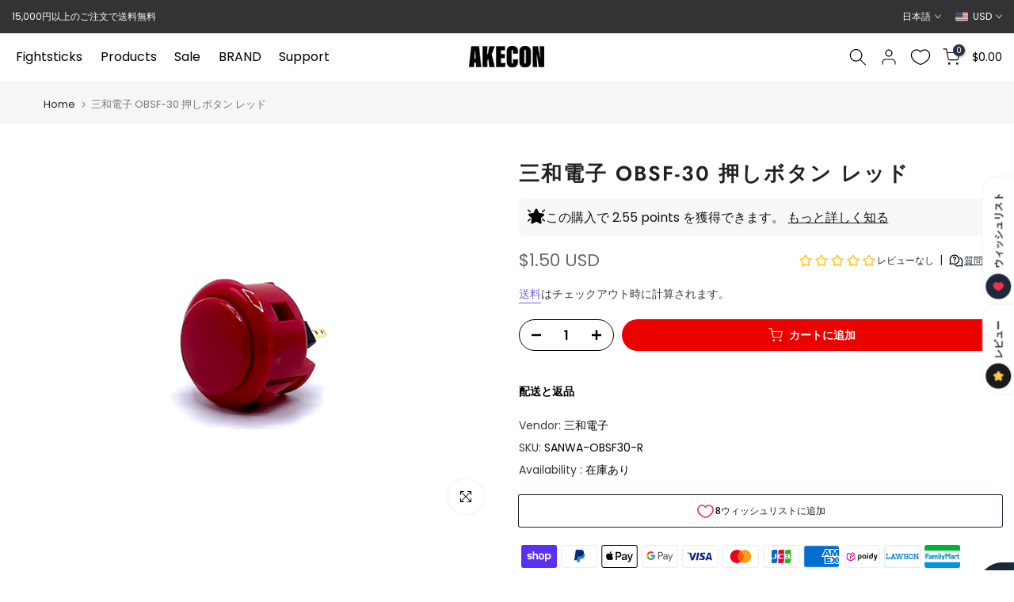

--- FILE ---
content_type: text/html; charset=utf-8
request_url: https://us.akecon.games/products/sanwa-obsf30-r?shpxid=94650f07-857f-418f-8ac8-cd278b47c417
body_size: 59023
content:
<!doctype html><html class="t4sp-theme t4s-wrapper__full_width rtl_false swatch_color_style_2 pr_border_style_1 pr_img_effect_2 enable_eff_img1_true badge_shape_1 css_for_wis_app_true shadow_round_img_false t4s-header__inline is-remove-unavai-1 t4_compare_false t4s-sidebar-qv t4s-cart-count-0 t4s-pr-ellipsis-false
 no-js" lang="ja">
  <head>
 
<meta charset="utf-8">
    <meta http-equiv="X-UA-Compatible" content="IE=edge">
    <meta name="viewport" content="width=device-width, initial-scale=1, height=device-height, minimum-scale=1.0, maximum-scale=1.0">
    <meta name="theme-color" content="#ffffff">
    <link rel="canonical" href="https://us.akecon.games/products/sanwa-obsf30-r">
    <link rel="preconnect" href="https://cdn.shopify.com" crossorigin><link rel="shortcut icon" type="image/png" href="//us.akecon.games/cdn/shop/files/favicon_pc.png?v=1673766907&width=32"><link rel="apple-touch-icon-precomposed" type="image/png" sizes="152x152" href="//us.akecon.games/cdn/shop/files/favicon_retina.png?v=1673767017&width=152"><link rel="preconnect" href="https://fonts.shopifycdn.com" crossorigin><title>三和電子 OBSF-30 押しボタン レッド &ndash; Akecon-アケ魂-</title>
    <meta name="description" content="三和電子製はめ込み式30mm押しボタンです。 多くのアーケードスティックに採用されている標準的なボタンです。 一般的なアーケードスティックでは、アクションボタン（パンチ、キック等）が、30mmに設定されています。"><meta name="keywords" content="三和電子 OBSF-30  押しボタン レッド, Akecon-アケ魂-, akecon.games"/><meta name="author" content="Akecon">

<meta property="og:site_name" content="Akecon-アケ魂-">
<meta property="og:url" content="https://us.akecon.games/products/sanwa-obsf30-r">
<meta property="og:title" content="三和電子 OBSF-30 押しボタン レッド">
<meta property="og:type" content="product">
<meta property="og:description" content="三和電子製はめ込み式30mm押しボタンです。 多くのアーケードスティックに採用されている標準的なボタンです。 一般的なアーケードスティックでは、アクションボタン（パンチ、キック等）が、30mmに設定されています。"><meta property="og:image" content="http://us.akecon.games/cdn/shop/products/OBSF30-R.jpg?v=1624033008">
  <meta property="og:image:secure_url" content="https://us.akecon.games/cdn/shop/products/OBSF30-R.jpg?v=1624033008">
  <meta property="og:image:width" content="1024">
  <meta property="og:image:height" content="768"><meta property="og:price:amount" content="1.50">
  <meta property="og:price:currency" content="USD"><meta name="twitter:site" content="@akeconshop"><meta name="twitter:card" content="summary_large_image">
<meta name="twitter:title" content="三和電子 OBSF-30 押しボタン レッド">
<meta name="twitter:description" content="三和電子製はめ込み式30mm押しボタンです。 多くのアーケードスティックに採用されている標準的なボタンです。 一般的なアーケードスティックでは、アクションボタン（パンチ、キック等）が、30mmに設定されています。"><script src="//us.akecon.games/cdn/shop/t/54/assets/lazysizes.min.js?v=86244101074946284761723024227" async="async"></script>
    <script src="//us.akecon.games/cdn/shop/t/54/assets/global.min.js?v=57276090914574864761723024227" defer="defer"></script>
    <script>window.performance && window.performance.mark && window.performance.mark('shopify.content_for_header.start');</script><meta id="shopify-digital-wallet" name="shopify-digital-wallet" content="/55511384255/digital_wallets/dialog">
<meta name="shopify-checkout-api-token" content="1053cb447bdc6143bc9e5ee706781ad4">
<meta id="in-context-paypal-metadata" data-shop-id="55511384255" data-venmo-supported="false" data-environment="production" data-locale="ja_JP" data-paypal-v4="true" data-currency="USD">
<link rel="alternate" hreflang="x-default" href="https://akecon.games/products/sanwa-obsf30-r">
<link rel="alternate" hreflang="ja" href="https://akecon.games/products/sanwa-obsf30-r">
<link rel="alternate" hreflang="en" href="https://akecon.games/en/products/sanwa-obsf30-r">
<link rel="alternate" hreflang="ja-AC" href="https://global.akecon.games/products/sanwa-obsf30-r">
<link rel="alternate" hreflang="en-AC" href="https://global.akecon.games/en/products/sanwa-obsf30-r">
<link rel="alternate" hreflang="ja-AD" href="https://global.akecon.games/products/sanwa-obsf30-r">
<link rel="alternate" hreflang="en-AD" href="https://global.akecon.games/en/products/sanwa-obsf30-r">
<link rel="alternate" hreflang="ja-AE" href="https://global.akecon.games/products/sanwa-obsf30-r">
<link rel="alternate" hreflang="en-AE" href="https://global.akecon.games/en/products/sanwa-obsf30-r">
<link rel="alternate" hreflang="ja-AF" href="https://global.akecon.games/products/sanwa-obsf30-r">
<link rel="alternate" hreflang="en-AF" href="https://global.akecon.games/en/products/sanwa-obsf30-r">
<link rel="alternate" hreflang="ja-AG" href="https://global.akecon.games/products/sanwa-obsf30-r">
<link rel="alternate" hreflang="en-AG" href="https://global.akecon.games/en/products/sanwa-obsf30-r">
<link rel="alternate" hreflang="ja-AI" href="https://global.akecon.games/products/sanwa-obsf30-r">
<link rel="alternate" hreflang="en-AI" href="https://global.akecon.games/en/products/sanwa-obsf30-r">
<link rel="alternate" hreflang="ja-AL" href="https://global.akecon.games/products/sanwa-obsf30-r">
<link rel="alternate" hreflang="en-AL" href="https://global.akecon.games/en/products/sanwa-obsf30-r">
<link rel="alternate" hreflang="ja-AO" href="https://global.akecon.games/products/sanwa-obsf30-r">
<link rel="alternate" hreflang="en-AO" href="https://global.akecon.games/en/products/sanwa-obsf30-r">
<link rel="alternate" hreflang="ja-AR" href="https://global.akecon.games/products/sanwa-obsf30-r">
<link rel="alternate" hreflang="en-AR" href="https://global.akecon.games/en/products/sanwa-obsf30-r">
<link rel="alternate" hreflang="ja-AU" href="https://global.akecon.games/products/sanwa-obsf30-r">
<link rel="alternate" hreflang="en-AU" href="https://global.akecon.games/en/products/sanwa-obsf30-r">
<link rel="alternate" hreflang="ja-AW" href="https://global.akecon.games/products/sanwa-obsf30-r">
<link rel="alternate" hreflang="en-AW" href="https://global.akecon.games/en/products/sanwa-obsf30-r">
<link rel="alternate" hreflang="ja-AZ" href="https://global.akecon.games/products/sanwa-obsf30-r">
<link rel="alternate" hreflang="en-AZ" href="https://global.akecon.games/en/products/sanwa-obsf30-r">
<link rel="alternate" hreflang="ja-BA" href="https://global.akecon.games/products/sanwa-obsf30-r">
<link rel="alternate" hreflang="en-BA" href="https://global.akecon.games/en/products/sanwa-obsf30-r">
<link rel="alternate" hreflang="ja-BB" href="https://global.akecon.games/products/sanwa-obsf30-r">
<link rel="alternate" hreflang="en-BB" href="https://global.akecon.games/en/products/sanwa-obsf30-r">
<link rel="alternate" hreflang="ja-BD" href="https://global.akecon.games/products/sanwa-obsf30-r">
<link rel="alternate" hreflang="en-BD" href="https://global.akecon.games/en/products/sanwa-obsf30-r">
<link rel="alternate" hreflang="ja-BF" href="https://global.akecon.games/products/sanwa-obsf30-r">
<link rel="alternate" hreflang="en-BF" href="https://global.akecon.games/en/products/sanwa-obsf30-r">
<link rel="alternate" hreflang="ja-BG" href="https://global.akecon.games/products/sanwa-obsf30-r">
<link rel="alternate" hreflang="en-BG" href="https://global.akecon.games/en/products/sanwa-obsf30-r">
<link rel="alternate" hreflang="ja-BH" href="https://global.akecon.games/products/sanwa-obsf30-r">
<link rel="alternate" hreflang="en-BH" href="https://global.akecon.games/en/products/sanwa-obsf30-r">
<link rel="alternate" hreflang="ja-BI" href="https://global.akecon.games/products/sanwa-obsf30-r">
<link rel="alternate" hreflang="en-BI" href="https://global.akecon.games/en/products/sanwa-obsf30-r">
<link rel="alternate" hreflang="ja-BJ" href="https://global.akecon.games/products/sanwa-obsf30-r">
<link rel="alternate" hreflang="en-BJ" href="https://global.akecon.games/en/products/sanwa-obsf30-r">
<link rel="alternate" hreflang="ja-BL" href="https://global.akecon.games/products/sanwa-obsf30-r">
<link rel="alternate" hreflang="en-BL" href="https://global.akecon.games/en/products/sanwa-obsf30-r">
<link rel="alternate" hreflang="ja-BM" href="https://global.akecon.games/products/sanwa-obsf30-r">
<link rel="alternate" hreflang="en-BM" href="https://global.akecon.games/en/products/sanwa-obsf30-r">
<link rel="alternate" hreflang="ja-BN" href="https://global.akecon.games/products/sanwa-obsf30-r">
<link rel="alternate" hreflang="en-BN" href="https://global.akecon.games/en/products/sanwa-obsf30-r">
<link rel="alternate" hreflang="ja-BO" href="https://global.akecon.games/products/sanwa-obsf30-r">
<link rel="alternate" hreflang="en-BO" href="https://global.akecon.games/en/products/sanwa-obsf30-r">
<link rel="alternate" hreflang="ja-BQ" href="https://global.akecon.games/products/sanwa-obsf30-r">
<link rel="alternate" hreflang="en-BQ" href="https://global.akecon.games/en/products/sanwa-obsf30-r">
<link rel="alternate" hreflang="ja-BR" href="https://global.akecon.games/products/sanwa-obsf30-r">
<link rel="alternate" hreflang="en-BR" href="https://global.akecon.games/en/products/sanwa-obsf30-r">
<link rel="alternate" hreflang="ja-BS" href="https://global.akecon.games/products/sanwa-obsf30-r">
<link rel="alternate" hreflang="en-BS" href="https://global.akecon.games/en/products/sanwa-obsf30-r">
<link rel="alternate" hreflang="ja-BT" href="https://global.akecon.games/products/sanwa-obsf30-r">
<link rel="alternate" hreflang="en-BT" href="https://global.akecon.games/en/products/sanwa-obsf30-r">
<link rel="alternate" hreflang="ja-BW" href="https://global.akecon.games/products/sanwa-obsf30-r">
<link rel="alternate" hreflang="en-BW" href="https://global.akecon.games/en/products/sanwa-obsf30-r">
<link rel="alternate" hreflang="ja-BY" href="https://global.akecon.games/products/sanwa-obsf30-r">
<link rel="alternate" hreflang="en-BY" href="https://global.akecon.games/en/products/sanwa-obsf30-r">
<link rel="alternate" hreflang="ja-BZ" href="https://global.akecon.games/products/sanwa-obsf30-r">
<link rel="alternate" hreflang="en-BZ" href="https://global.akecon.games/en/products/sanwa-obsf30-r">
<link rel="alternate" hreflang="ja-CA" href="https://global.akecon.games/products/sanwa-obsf30-r">
<link rel="alternate" hreflang="en-CA" href="https://global.akecon.games/en/products/sanwa-obsf30-r">
<link rel="alternate" hreflang="ja-CC" href="https://global.akecon.games/products/sanwa-obsf30-r">
<link rel="alternate" hreflang="en-CC" href="https://global.akecon.games/en/products/sanwa-obsf30-r">
<link rel="alternate" hreflang="ja-CD" href="https://global.akecon.games/products/sanwa-obsf30-r">
<link rel="alternate" hreflang="en-CD" href="https://global.akecon.games/en/products/sanwa-obsf30-r">
<link rel="alternate" hreflang="ja-CF" href="https://global.akecon.games/products/sanwa-obsf30-r">
<link rel="alternate" hreflang="en-CF" href="https://global.akecon.games/en/products/sanwa-obsf30-r">
<link rel="alternate" hreflang="ja-CG" href="https://global.akecon.games/products/sanwa-obsf30-r">
<link rel="alternate" hreflang="en-CG" href="https://global.akecon.games/en/products/sanwa-obsf30-r">
<link rel="alternate" hreflang="ja-CH" href="https://global.akecon.games/products/sanwa-obsf30-r">
<link rel="alternate" hreflang="en-CH" href="https://global.akecon.games/en/products/sanwa-obsf30-r">
<link rel="alternate" hreflang="ja-CI" href="https://global.akecon.games/products/sanwa-obsf30-r">
<link rel="alternate" hreflang="en-CI" href="https://global.akecon.games/en/products/sanwa-obsf30-r">
<link rel="alternate" hreflang="ja-CK" href="https://global.akecon.games/products/sanwa-obsf30-r">
<link rel="alternate" hreflang="en-CK" href="https://global.akecon.games/en/products/sanwa-obsf30-r">
<link rel="alternate" hreflang="ja-CL" href="https://global.akecon.games/products/sanwa-obsf30-r">
<link rel="alternate" hreflang="en-CL" href="https://global.akecon.games/en/products/sanwa-obsf30-r">
<link rel="alternate" hreflang="ja-CM" href="https://global.akecon.games/products/sanwa-obsf30-r">
<link rel="alternate" hreflang="en-CM" href="https://global.akecon.games/en/products/sanwa-obsf30-r">
<link rel="alternate" hreflang="ja-CN" href="https://global.akecon.games/products/sanwa-obsf30-r">
<link rel="alternate" hreflang="en-CN" href="https://global.akecon.games/en/products/sanwa-obsf30-r">
<link rel="alternate" hreflang="ja-CO" href="https://global.akecon.games/products/sanwa-obsf30-r">
<link rel="alternate" hreflang="en-CO" href="https://global.akecon.games/en/products/sanwa-obsf30-r">
<link rel="alternate" hreflang="ja-CR" href="https://global.akecon.games/products/sanwa-obsf30-r">
<link rel="alternate" hreflang="en-CR" href="https://global.akecon.games/en/products/sanwa-obsf30-r">
<link rel="alternate" hreflang="ja-CV" href="https://global.akecon.games/products/sanwa-obsf30-r">
<link rel="alternate" hreflang="en-CV" href="https://global.akecon.games/en/products/sanwa-obsf30-r">
<link rel="alternate" hreflang="ja-CW" href="https://global.akecon.games/products/sanwa-obsf30-r">
<link rel="alternate" hreflang="en-CW" href="https://global.akecon.games/en/products/sanwa-obsf30-r">
<link rel="alternate" hreflang="ja-CX" href="https://global.akecon.games/products/sanwa-obsf30-r">
<link rel="alternate" hreflang="en-CX" href="https://global.akecon.games/en/products/sanwa-obsf30-r">
<link rel="alternate" hreflang="ja-CZ" href="https://global.akecon.games/products/sanwa-obsf30-r">
<link rel="alternate" hreflang="en-CZ" href="https://global.akecon.games/en/products/sanwa-obsf30-r">
<link rel="alternate" hreflang="ja-DJ" href="https://global.akecon.games/products/sanwa-obsf30-r">
<link rel="alternate" hreflang="en-DJ" href="https://global.akecon.games/en/products/sanwa-obsf30-r">
<link rel="alternate" hreflang="ja-DK" href="https://global.akecon.games/products/sanwa-obsf30-r">
<link rel="alternate" hreflang="en-DK" href="https://global.akecon.games/en/products/sanwa-obsf30-r">
<link rel="alternate" hreflang="ja-DM" href="https://global.akecon.games/products/sanwa-obsf30-r">
<link rel="alternate" hreflang="en-DM" href="https://global.akecon.games/en/products/sanwa-obsf30-r">
<link rel="alternate" hreflang="ja-DO" href="https://global.akecon.games/products/sanwa-obsf30-r">
<link rel="alternate" hreflang="en-DO" href="https://global.akecon.games/en/products/sanwa-obsf30-r">
<link rel="alternate" hreflang="ja-DZ" href="https://global.akecon.games/products/sanwa-obsf30-r">
<link rel="alternate" hreflang="en-DZ" href="https://global.akecon.games/en/products/sanwa-obsf30-r">
<link rel="alternate" hreflang="ja-EC" href="https://global.akecon.games/products/sanwa-obsf30-r">
<link rel="alternate" hreflang="en-EC" href="https://global.akecon.games/en/products/sanwa-obsf30-r">
<link rel="alternate" hreflang="ja-EG" href="https://global.akecon.games/products/sanwa-obsf30-r">
<link rel="alternate" hreflang="en-EG" href="https://global.akecon.games/en/products/sanwa-obsf30-r">
<link rel="alternate" hreflang="ja-EH" href="https://global.akecon.games/products/sanwa-obsf30-r">
<link rel="alternate" hreflang="en-EH" href="https://global.akecon.games/en/products/sanwa-obsf30-r">
<link rel="alternate" hreflang="ja-ER" href="https://global.akecon.games/products/sanwa-obsf30-r">
<link rel="alternate" hreflang="en-ER" href="https://global.akecon.games/en/products/sanwa-obsf30-r">
<link rel="alternate" hreflang="ja-ET" href="https://global.akecon.games/products/sanwa-obsf30-r">
<link rel="alternate" hreflang="en-ET" href="https://global.akecon.games/en/products/sanwa-obsf30-r">
<link rel="alternate" hreflang="ja-FJ" href="https://global.akecon.games/products/sanwa-obsf30-r">
<link rel="alternate" hreflang="en-FJ" href="https://global.akecon.games/en/products/sanwa-obsf30-r">
<link rel="alternate" hreflang="ja-FK" href="https://global.akecon.games/products/sanwa-obsf30-r">
<link rel="alternate" hreflang="en-FK" href="https://global.akecon.games/en/products/sanwa-obsf30-r">
<link rel="alternate" hreflang="ja-FO" href="https://global.akecon.games/products/sanwa-obsf30-r">
<link rel="alternate" hreflang="en-FO" href="https://global.akecon.games/en/products/sanwa-obsf30-r">
<link rel="alternate" hreflang="ja-GA" href="https://global.akecon.games/products/sanwa-obsf30-r">
<link rel="alternate" hreflang="en-GA" href="https://global.akecon.games/en/products/sanwa-obsf30-r">
<link rel="alternate" hreflang="ja-GD" href="https://global.akecon.games/products/sanwa-obsf30-r">
<link rel="alternate" hreflang="en-GD" href="https://global.akecon.games/en/products/sanwa-obsf30-r">
<link rel="alternate" hreflang="ja-GE" href="https://global.akecon.games/products/sanwa-obsf30-r">
<link rel="alternate" hreflang="en-GE" href="https://global.akecon.games/en/products/sanwa-obsf30-r">
<link rel="alternate" hreflang="ja-GF" href="https://global.akecon.games/products/sanwa-obsf30-r">
<link rel="alternate" hreflang="en-GF" href="https://global.akecon.games/en/products/sanwa-obsf30-r">
<link rel="alternate" hreflang="ja-GG" href="https://global.akecon.games/products/sanwa-obsf30-r">
<link rel="alternate" hreflang="en-GG" href="https://global.akecon.games/en/products/sanwa-obsf30-r">
<link rel="alternate" hreflang="ja-GH" href="https://global.akecon.games/products/sanwa-obsf30-r">
<link rel="alternate" hreflang="en-GH" href="https://global.akecon.games/en/products/sanwa-obsf30-r">
<link rel="alternate" hreflang="ja-GI" href="https://global.akecon.games/products/sanwa-obsf30-r">
<link rel="alternate" hreflang="en-GI" href="https://global.akecon.games/en/products/sanwa-obsf30-r">
<link rel="alternate" hreflang="ja-GL" href="https://global.akecon.games/products/sanwa-obsf30-r">
<link rel="alternate" hreflang="en-GL" href="https://global.akecon.games/en/products/sanwa-obsf30-r">
<link rel="alternate" hreflang="ja-GM" href="https://global.akecon.games/products/sanwa-obsf30-r">
<link rel="alternate" hreflang="en-GM" href="https://global.akecon.games/en/products/sanwa-obsf30-r">
<link rel="alternate" hreflang="ja-GN" href="https://global.akecon.games/products/sanwa-obsf30-r">
<link rel="alternate" hreflang="en-GN" href="https://global.akecon.games/en/products/sanwa-obsf30-r">
<link rel="alternate" hreflang="ja-GQ" href="https://global.akecon.games/products/sanwa-obsf30-r">
<link rel="alternate" hreflang="en-GQ" href="https://global.akecon.games/en/products/sanwa-obsf30-r">
<link rel="alternate" hreflang="ja-GT" href="https://global.akecon.games/products/sanwa-obsf30-r">
<link rel="alternate" hreflang="en-GT" href="https://global.akecon.games/en/products/sanwa-obsf30-r">
<link rel="alternate" hreflang="ja-GW" href="https://global.akecon.games/products/sanwa-obsf30-r">
<link rel="alternate" hreflang="en-GW" href="https://global.akecon.games/en/products/sanwa-obsf30-r">
<link rel="alternate" hreflang="ja-GY" href="https://global.akecon.games/products/sanwa-obsf30-r">
<link rel="alternate" hreflang="en-GY" href="https://global.akecon.games/en/products/sanwa-obsf30-r">
<link rel="alternate" hreflang="ja-HK" href="https://global.akecon.games/products/sanwa-obsf30-r">
<link rel="alternate" hreflang="en-HK" href="https://global.akecon.games/en/products/sanwa-obsf30-r">
<link rel="alternate" hreflang="ja-HN" href="https://global.akecon.games/products/sanwa-obsf30-r">
<link rel="alternate" hreflang="en-HN" href="https://global.akecon.games/en/products/sanwa-obsf30-r">
<link rel="alternate" hreflang="ja-HR" href="https://global.akecon.games/products/sanwa-obsf30-r">
<link rel="alternate" hreflang="en-HR" href="https://global.akecon.games/en/products/sanwa-obsf30-r">
<link rel="alternate" hreflang="ja-HT" href="https://global.akecon.games/products/sanwa-obsf30-r">
<link rel="alternate" hreflang="en-HT" href="https://global.akecon.games/en/products/sanwa-obsf30-r">
<link rel="alternate" hreflang="ja-HU" href="https://global.akecon.games/products/sanwa-obsf30-r">
<link rel="alternate" hreflang="en-HU" href="https://global.akecon.games/en/products/sanwa-obsf30-r">
<link rel="alternate" hreflang="ja-ID" href="https://global.akecon.games/products/sanwa-obsf30-r">
<link rel="alternate" hreflang="en-ID" href="https://global.akecon.games/en/products/sanwa-obsf30-r">
<link rel="alternate" hreflang="ja-IL" href="https://global.akecon.games/products/sanwa-obsf30-r">
<link rel="alternate" hreflang="en-IL" href="https://global.akecon.games/en/products/sanwa-obsf30-r">
<link rel="alternate" hreflang="ja-IM" href="https://global.akecon.games/products/sanwa-obsf30-r">
<link rel="alternate" hreflang="en-IM" href="https://global.akecon.games/en/products/sanwa-obsf30-r">
<link rel="alternate" hreflang="ja-IN" href="https://global.akecon.games/products/sanwa-obsf30-r">
<link rel="alternate" hreflang="en-IN" href="https://global.akecon.games/en/products/sanwa-obsf30-r">
<link rel="alternate" hreflang="ja-IO" href="https://global.akecon.games/products/sanwa-obsf30-r">
<link rel="alternate" hreflang="en-IO" href="https://global.akecon.games/en/products/sanwa-obsf30-r">
<link rel="alternate" hreflang="ja-IQ" href="https://global.akecon.games/products/sanwa-obsf30-r">
<link rel="alternate" hreflang="en-IQ" href="https://global.akecon.games/en/products/sanwa-obsf30-r">
<link rel="alternate" hreflang="ja-IS" href="https://global.akecon.games/products/sanwa-obsf30-r">
<link rel="alternate" hreflang="en-IS" href="https://global.akecon.games/en/products/sanwa-obsf30-r">
<link rel="alternate" hreflang="ja-JE" href="https://global.akecon.games/products/sanwa-obsf30-r">
<link rel="alternate" hreflang="en-JE" href="https://global.akecon.games/en/products/sanwa-obsf30-r">
<link rel="alternate" hreflang="ja-JM" href="https://global.akecon.games/products/sanwa-obsf30-r">
<link rel="alternate" hreflang="en-JM" href="https://global.akecon.games/en/products/sanwa-obsf30-r">
<link rel="alternate" hreflang="ja-JO" href="https://global.akecon.games/products/sanwa-obsf30-r">
<link rel="alternate" hreflang="en-JO" href="https://global.akecon.games/en/products/sanwa-obsf30-r">
<link rel="alternate" hreflang="ja-KE" href="https://global.akecon.games/products/sanwa-obsf30-r">
<link rel="alternate" hreflang="en-KE" href="https://global.akecon.games/en/products/sanwa-obsf30-r">
<link rel="alternate" hreflang="ja-KG" href="https://global.akecon.games/products/sanwa-obsf30-r">
<link rel="alternate" hreflang="en-KG" href="https://global.akecon.games/en/products/sanwa-obsf30-r">
<link rel="alternate" hreflang="ja-KH" href="https://global.akecon.games/products/sanwa-obsf30-r">
<link rel="alternate" hreflang="en-KH" href="https://global.akecon.games/en/products/sanwa-obsf30-r">
<link rel="alternate" hreflang="ja-KI" href="https://global.akecon.games/products/sanwa-obsf30-r">
<link rel="alternate" hreflang="en-KI" href="https://global.akecon.games/en/products/sanwa-obsf30-r">
<link rel="alternate" hreflang="ja-KM" href="https://global.akecon.games/products/sanwa-obsf30-r">
<link rel="alternate" hreflang="en-KM" href="https://global.akecon.games/en/products/sanwa-obsf30-r">
<link rel="alternate" hreflang="ja-KN" href="https://global.akecon.games/products/sanwa-obsf30-r">
<link rel="alternate" hreflang="en-KN" href="https://global.akecon.games/en/products/sanwa-obsf30-r">
<link rel="alternate" hreflang="ja-KW" href="https://global.akecon.games/products/sanwa-obsf30-r">
<link rel="alternate" hreflang="en-KW" href="https://global.akecon.games/en/products/sanwa-obsf30-r">
<link rel="alternate" hreflang="ja-KY" href="https://global.akecon.games/products/sanwa-obsf30-r">
<link rel="alternate" hreflang="en-KY" href="https://global.akecon.games/en/products/sanwa-obsf30-r">
<link rel="alternate" hreflang="ja-KZ" href="https://global.akecon.games/products/sanwa-obsf30-r">
<link rel="alternate" hreflang="en-KZ" href="https://global.akecon.games/en/products/sanwa-obsf30-r">
<link rel="alternate" hreflang="ja-LA" href="https://global.akecon.games/products/sanwa-obsf30-r">
<link rel="alternate" hreflang="en-LA" href="https://global.akecon.games/en/products/sanwa-obsf30-r">
<link rel="alternate" hreflang="ja-LC" href="https://global.akecon.games/products/sanwa-obsf30-r">
<link rel="alternate" hreflang="en-LC" href="https://global.akecon.games/en/products/sanwa-obsf30-r">
<link rel="alternate" hreflang="ja-LI" href="https://global.akecon.games/products/sanwa-obsf30-r">
<link rel="alternate" hreflang="en-LI" href="https://global.akecon.games/en/products/sanwa-obsf30-r">
<link rel="alternate" hreflang="ja-LK" href="https://global.akecon.games/products/sanwa-obsf30-r">
<link rel="alternate" hreflang="en-LK" href="https://global.akecon.games/en/products/sanwa-obsf30-r">
<link rel="alternate" hreflang="ja-LR" href="https://global.akecon.games/products/sanwa-obsf30-r">
<link rel="alternate" hreflang="en-LR" href="https://global.akecon.games/en/products/sanwa-obsf30-r">
<link rel="alternate" hreflang="ja-LS" href="https://global.akecon.games/products/sanwa-obsf30-r">
<link rel="alternate" hreflang="en-LS" href="https://global.akecon.games/en/products/sanwa-obsf30-r">
<link rel="alternate" hreflang="ja-LY" href="https://global.akecon.games/products/sanwa-obsf30-r">
<link rel="alternate" hreflang="en-LY" href="https://global.akecon.games/en/products/sanwa-obsf30-r">
<link rel="alternate" hreflang="ja-MA" href="https://global.akecon.games/products/sanwa-obsf30-r">
<link rel="alternate" hreflang="en-MA" href="https://global.akecon.games/en/products/sanwa-obsf30-r">
<link rel="alternate" hreflang="ja-MD" href="https://global.akecon.games/products/sanwa-obsf30-r">
<link rel="alternate" hreflang="en-MD" href="https://global.akecon.games/en/products/sanwa-obsf30-r">
<link rel="alternate" hreflang="ja-MF" href="https://global.akecon.games/products/sanwa-obsf30-r">
<link rel="alternate" hreflang="en-MF" href="https://global.akecon.games/en/products/sanwa-obsf30-r">
<link rel="alternate" hreflang="ja-MG" href="https://global.akecon.games/products/sanwa-obsf30-r">
<link rel="alternate" hreflang="en-MG" href="https://global.akecon.games/en/products/sanwa-obsf30-r">
<link rel="alternate" hreflang="ja-MK" href="https://global.akecon.games/products/sanwa-obsf30-r">
<link rel="alternate" hreflang="en-MK" href="https://global.akecon.games/en/products/sanwa-obsf30-r">
<link rel="alternate" hreflang="ja-ML" href="https://global.akecon.games/products/sanwa-obsf30-r">
<link rel="alternate" hreflang="en-ML" href="https://global.akecon.games/en/products/sanwa-obsf30-r">
<link rel="alternate" hreflang="ja-MM" href="https://global.akecon.games/products/sanwa-obsf30-r">
<link rel="alternate" hreflang="en-MM" href="https://global.akecon.games/en/products/sanwa-obsf30-r">
<link rel="alternate" hreflang="ja-MN" href="https://global.akecon.games/products/sanwa-obsf30-r">
<link rel="alternate" hreflang="en-MN" href="https://global.akecon.games/en/products/sanwa-obsf30-r">
<link rel="alternate" hreflang="ja-MO" href="https://global.akecon.games/products/sanwa-obsf30-r">
<link rel="alternate" hreflang="en-MO" href="https://global.akecon.games/en/products/sanwa-obsf30-r">
<link rel="alternate" hreflang="ja-MQ" href="https://global.akecon.games/products/sanwa-obsf30-r">
<link rel="alternate" hreflang="en-MQ" href="https://global.akecon.games/en/products/sanwa-obsf30-r">
<link rel="alternate" hreflang="ja-MR" href="https://global.akecon.games/products/sanwa-obsf30-r">
<link rel="alternate" hreflang="en-MR" href="https://global.akecon.games/en/products/sanwa-obsf30-r">
<link rel="alternate" hreflang="ja-MS" href="https://global.akecon.games/products/sanwa-obsf30-r">
<link rel="alternate" hreflang="en-MS" href="https://global.akecon.games/en/products/sanwa-obsf30-r">
<link rel="alternate" hreflang="ja-MU" href="https://global.akecon.games/products/sanwa-obsf30-r">
<link rel="alternate" hreflang="en-MU" href="https://global.akecon.games/en/products/sanwa-obsf30-r">
<link rel="alternate" hreflang="ja-MV" href="https://global.akecon.games/products/sanwa-obsf30-r">
<link rel="alternate" hreflang="en-MV" href="https://global.akecon.games/en/products/sanwa-obsf30-r">
<link rel="alternate" hreflang="ja-MW" href="https://global.akecon.games/products/sanwa-obsf30-r">
<link rel="alternate" hreflang="en-MW" href="https://global.akecon.games/en/products/sanwa-obsf30-r">
<link rel="alternate" hreflang="ja-MX" href="https://global.akecon.games/products/sanwa-obsf30-r">
<link rel="alternate" hreflang="en-MX" href="https://global.akecon.games/en/products/sanwa-obsf30-r">
<link rel="alternate" hreflang="ja-MY" href="https://global.akecon.games/products/sanwa-obsf30-r">
<link rel="alternate" hreflang="en-MY" href="https://global.akecon.games/en/products/sanwa-obsf30-r">
<link rel="alternate" hreflang="ja-MZ" href="https://global.akecon.games/products/sanwa-obsf30-r">
<link rel="alternate" hreflang="en-MZ" href="https://global.akecon.games/en/products/sanwa-obsf30-r">
<link rel="alternate" hreflang="ja-NA" href="https://global.akecon.games/products/sanwa-obsf30-r">
<link rel="alternate" hreflang="en-NA" href="https://global.akecon.games/en/products/sanwa-obsf30-r">
<link rel="alternate" hreflang="ja-NC" href="https://global.akecon.games/products/sanwa-obsf30-r">
<link rel="alternate" hreflang="en-NC" href="https://global.akecon.games/en/products/sanwa-obsf30-r">
<link rel="alternate" hreflang="ja-NE" href="https://global.akecon.games/products/sanwa-obsf30-r">
<link rel="alternate" hreflang="en-NE" href="https://global.akecon.games/en/products/sanwa-obsf30-r">
<link rel="alternate" hreflang="ja-NF" href="https://global.akecon.games/products/sanwa-obsf30-r">
<link rel="alternate" hreflang="en-NF" href="https://global.akecon.games/en/products/sanwa-obsf30-r">
<link rel="alternate" hreflang="ja-NG" href="https://global.akecon.games/products/sanwa-obsf30-r">
<link rel="alternate" hreflang="en-NG" href="https://global.akecon.games/en/products/sanwa-obsf30-r">
<link rel="alternate" hreflang="ja-NI" href="https://global.akecon.games/products/sanwa-obsf30-r">
<link rel="alternate" hreflang="en-NI" href="https://global.akecon.games/en/products/sanwa-obsf30-r">
<link rel="alternate" hreflang="ja-NO" href="https://global.akecon.games/products/sanwa-obsf30-r">
<link rel="alternate" hreflang="en-NO" href="https://global.akecon.games/en/products/sanwa-obsf30-r">
<link rel="alternate" hreflang="ja-NP" href="https://global.akecon.games/products/sanwa-obsf30-r">
<link rel="alternate" hreflang="en-NP" href="https://global.akecon.games/en/products/sanwa-obsf30-r">
<link rel="alternate" hreflang="ja-NR" href="https://global.akecon.games/products/sanwa-obsf30-r">
<link rel="alternate" hreflang="en-NR" href="https://global.akecon.games/en/products/sanwa-obsf30-r">
<link rel="alternate" hreflang="ja-NU" href="https://global.akecon.games/products/sanwa-obsf30-r">
<link rel="alternate" hreflang="en-NU" href="https://global.akecon.games/en/products/sanwa-obsf30-r">
<link rel="alternate" hreflang="ja-NZ" href="https://global.akecon.games/products/sanwa-obsf30-r">
<link rel="alternate" hreflang="en-NZ" href="https://global.akecon.games/en/products/sanwa-obsf30-r">
<link rel="alternate" hreflang="ja-OM" href="https://global.akecon.games/products/sanwa-obsf30-r">
<link rel="alternate" hreflang="en-OM" href="https://global.akecon.games/en/products/sanwa-obsf30-r">
<link rel="alternate" hreflang="ja-PA" href="https://global.akecon.games/products/sanwa-obsf30-r">
<link rel="alternate" hreflang="en-PA" href="https://global.akecon.games/en/products/sanwa-obsf30-r">
<link rel="alternate" hreflang="ja-PE" href="https://global.akecon.games/products/sanwa-obsf30-r">
<link rel="alternate" hreflang="en-PE" href="https://global.akecon.games/en/products/sanwa-obsf30-r">
<link rel="alternate" hreflang="ja-PF" href="https://global.akecon.games/products/sanwa-obsf30-r">
<link rel="alternate" hreflang="en-PF" href="https://global.akecon.games/en/products/sanwa-obsf30-r">
<link rel="alternate" hreflang="ja-PG" href="https://global.akecon.games/products/sanwa-obsf30-r">
<link rel="alternate" hreflang="en-PG" href="https://global.akecon.games/en/products/sanwa-obsf30-r">
<link rel="alternate" hreflang="ja-PK" href="https://global.akecon.games/products/sanwa-obsf30-r">
<link rel="alternate" hreflang="en-PK" href="https://global.akecon.games/en/products/sanwa-obsf30-r">
<link rel="alternate" hreflang="ja-PL" href="https://global.akecon.games/products/sanwa-obsf30-r">
<link rel="alternate" hreflang="en-PL" href="https://global.akecon.games/en/products/sanwa-obsf30-r">
<link rel="alternate" hreflang="ja-PM" href="https://global.akecon.games/products/sanwa-obsf30-r">
<link rel="alternate" hreflang="en-PM" href="https://global.akecon.games/en/products/sanwa-obsf30-r">
<link rel="alternate" hreflang="ja-PN" href="https://global.akecon.games/products/sanwa-obsf30-r">
<link rel="alternate" hreflang="en-PN" href="https://global.akecon.games/en/products/sanwa-obsf30-r">
<link rel="alternate" hreflang="ja-PS" href="https://global.akecon.games/products/sanwa-obsf30-r">
<link rel="alternate" hreflang="en-PS" href="https://global.akecon.games/en/products/sanwa-obsf30-r">
<link rel="alternate" hreflang="ja-PY" href="https://global.akecon.games/products/sanwa-obsf30-r">
<link rel="alternate" hreflang="en-PY" href="https://global.akecon.games/en/products/sanwa-obsf30-r">
<link rel="alternate" hreflang="ja-QA" href="https://global.akecon.games/products/sanwa-obsf30-r">
<link rel="alternate" hreflang="en-QA" href="https://global.akecon.games/en/products/sanwa-obsf30-r">
<link rel="alternate" hreflang="ja-RO" href="https://global.akecon.games/products/sanwa-obsf30-r">
<link rel="alternate" hreflang="en-RO" href="https://global.akecon.games/en/products/sanwa-obsf30-r">
<link rel="alternate" hreflang="ja-RS" href="https://global.akecon.games/products/sanwa-obsf30-r">
<link rel="alternate" hreflang="en-RS" href="https://global.akecon.games/en/products/sanwa-obsf30-r">
<link rel="alternate" hreflang="ja-RU" href="https://global.akecon.games/products/sanwa-obsf30-r">
<link rel="alternate" hreflang="en-RU" href="https://global.akecon.games/en/products/sanwa-obsf30-r">
<link rel="alternate" hreflang="ja-RW" href="https://global.akecon.games/products/sanwa-obsf30-r">
<link rel="alternate" hreflang="en-RW" href="https://global.akecon.games/en/products/sanwa-obsf30-r">
<link rel="alternate" hreflang="ja-SA" href="https://global.akecon.games/products/sanwa-obsf30-r">
<link rel="alternate" hreflang="en-SA" href="https://global.akecon.games/en/products/sanwa-obsf30-r">
<link rel="alternate" hreflang="ja-SB" href="https://global.akecon.games/products/sanwa-obsf30-r">
<link rel="alternate" hreflang="en-SB" href="https://global.akecon.games/en/products/sanwa-obsf30-r">
<link rel="alternate" hreflang="ja-SC" href="https://global.akecon.games/products/sanwa-obsf30-r">
<link rel="alternate" hreflang="en-SC" href="https://global.akecon.games/en/products/sanwa-obsf30-r">
<link rel="alternate" hreflang="ja-SD" href="https://global.akecon.games/products/sanwa-obsf30-r">
<link rel="alternate" hreflang="en-SD" href="https://global.akecon.games/en/products/sanwa-obsf30-r">
<link rel="alternate" hreflang="ja-SE" href="https://global.akecon.games/products/sanwa-obsf30-r">
<link rel="alternate" hreflang="en-SE" href="https://global.akecon.games/en/products/sanwa-obsf30-r">
<link rel="alternate" hreflang="ja-SG" href="https://global.akecon.games/products/sanwa-obsf30-r">
<link rel="alternate" hreflang="en-SG" href="https://global.akecon.games/en/products/sanwa-obsf30-r">
<link rel="alternate" hreflang="ja-SH" href="https://global.akecon.games/products/sanwa-obsf30-r">
<link rel="alternate" hreflang="en-SH" href="https://global.akecon.games/en/products/sanwa-obsf30-r">
<link rel="alternate" hreflang="ja-SJ" href="https://global.akecon.games/products/sanwa-obsf30-r">
<link rel="alternate" hreflang="en-SJ" href="https://global.akecon.games/en/products/sanwa-obsf30-r">
<link rel="alternate" hreflang="ja-SL" href="https://global.akecon.games/products/sanwa-obsf30-r">
<link rel="alternate" hreflang="en-SL" href="https://global.akecon.games/en/products/sanwa-obsf30-r">
<link rel="alternate" hreflang="ja-SN" href="https://global.akecon.games/products/sanwa-obsf30-r">
<link rel="alternate" hreflang="en-SN" href="https://global.akecon.games/en/products/sanwa-obsf30-r">
<link rel="alternate" hreflang="ja-SO" href="https://global.akecon.games/products/sanwa-obsf30-r">
<link rel="alternate" hreflang="en-SO" href="https://global.akecon.games/en/products/sanwa-obsf30-r">
<link rel="alternate" hreflang="ja-SR" href="https://global.akecon.games/products/sanwa-obsf30-r">
<link rel="alternate" hreflang="en-SR" href="https://global.akecon.games/en/products/sanwa-obsf30-r">
<link rel="alternate" hreflang="ja-SS" href="https://global.akecon.games/products/sanwa-obsf30-r">
<link rel="alternate" hreflang="en-SS" href="https://global.akecon.games/en/products/sanwa-obsf30-r">
<link rel="alternate" hreflang="ja-ST" href="https://global.akecon.games/products/sanwa-obsf30-r">
<link rel="alternate" hreflang="en-ST" href="https://global.akecon.games/en/products/sanwa-obsf30-r">
<link rel="alternate" hreflang="ja-SV" href="https://global.akecon.games/products/sanwa-obsf30-r">
<link rel="alternate" hreflang="en-SV" href="https://global.akecon.games/en/products/sanwa-obsf30-r">
<link rel="alternate" hreflang="ja-SX" href="https://global.akecon.games/products/sanwa-obsf30-r">
<link rel="alternate" hreflang="en-SX" href="https://global.akecon.games/en/products/sanwa-obsf30-r">
<link rel="alternate" hreflang="ja-SZ" href="https://global.akecon.games/products/sanwa-obsf30-r">
<link rel="alternate" hreflang="en-SZ" href="https://global.akecon.games/en/products/sanwa-obsf30-r">
<link rel="alternate" hreflang="ja-TA" href="https://global.akecon.games/products/sanwa-obsf30-r">
<link rel="alternate" hreflang="en-TA" href="https://global.akecon.games/en/products/sanwa-obsf30-r">
<link rel="alternate" hreflang="ja-TC" href="https://global.akecon.games/products/sanwa-obsf30-r">
<link rel="alternate" hreflang="en-TC" href="https://global.akecon.games/en/products/sanwa-obsf30-r">
<link rel="alternate" hreflang="ja-TD" href="https://global.akecon.games/products/sanwa-obsf30-r">
<link rel="alternate" hreflang="en-TD" href="https://global.akecon.games/en/products/sanwa-obsf30-r">
<link rel="alternate" hreflang="ja-TG" href="https://global.akecon.games/products/sanwa-obsf30-r">
<link rel="alternate" hreflang="en-TG" href="https://global.akecon.games/en/products/sanwa-obsf30-r">
<link rel="alternate" hreflang="ja-TH" href="https://global.akecon.games/products/sanwa-obsf30-r">
<link rel="alternate" hreflang="en-TH" href="https://global.akecon.games/en/products/sanwa-obsf30-r">
<link rel="alternate" hreflang="ja-TJ" href="https://global.akecon.games/products/sanwa-obsf30-r">
<link rel="alternate" hreflang="en-TJ" href="https://global.akecon.games/en/products/sanwa-obsf30-r">
<link rel="alternate" hreflang="ja-TK" href="https://global.akecon.games/products/sanwa-obsf30-r">
<link rel="alternate" hreflang="en-TK" href="https://global.akecon.games/en/products/sanwa-obsf30-r">
<link rel="alternate" hreflang="ja-TL" href="https://global.akecon.games/products/sanwa-obsf30-r">
<link rel="alternate" hreflang="en-TL" href="https://global.akecon.games/en/products/sanwa-obsf30-r">
<link rel="alternate" hreflang="ja-TM" href="https://global.akecon.games/products/sanwa-obsf30-r">
<link rel="alternate" hreflang="en-TM" href="https://global.akecon.games/en/products/sanwa-obsf30-r">
<link rel="alternate" hreflang="ja-TN" href="https://global.akecon.games/products/sanwa-obsf30-r">
<link rel="alternate" hreflang="en-TN" href="https://global.akecon.games/en/products/sanwa-obsf30-r">
<link rel="alternate" hreflang="ja-TO" href="https://global.akecon.games/products/sanwa-obsf30-r">
<link rel="alternate" hreflang="en-TO" href="https://global.akecon.games/en/products/sanwa-obsf30-r">
<link rel="alternate" hreflang="ja-TR" href="https://global.akecon.games/products/sanwa-obsf30-r">
<link rel="alternate" hreflang="en-TR" href="https://global.akecon.games/en/products/sanwa-obsf30-r">
<link rel="alternate" hreflang="ja-TT" href="https://global.akecon.games/products/sanwa-obsf30-r">
<link rel="alternate" hreflang="en-TT" href="https://global.akecon.games/en/products/sanwa-obsf30-r">
<link rel="alternate" hreflang="ja-TV" href="https://global.akecon.games/products/sanwa-obsf30-r">
<link rel="alternate" hreflang="en-TV" href="https://global.akecon.games/en/products/sanwa-obsf30-r">
<link rel="alternate" hreflang="ja-TW" href="https://global.akecon.games/products/sanwa-obsf30-r">
<link rel="alternate" hreflang="en-TW" href="https://global.akecon.games/en/products/sanwa-obsf30-r">
<link rel="alternate" hreflang="ja-TZ" href="https://global.akecon.games/products/sanwa-obsf30-r">
<link rel="alternate" hreflang="en-TZ" href="https://global.akecon.games/en/products/sanwa-obsf30-r">
<link rel="alternate" hreflang="ja-UA" href="https://global.akecon.games/products/sanwa-obsf30-r">
<link rel="alternate" hreflang="en-UA" href="https://global.akecon.games/en/products/sanwa-obsf30-r">
<link rel="alternate" hreflang="ja-UG" href="https://global.akecon.games/products/sanwa-obsf30-r">
<link rel="alternate" hreflang="en-UG" href="https://global.akecon.games/en/products/sanwa-obsf30-r">
<link rel="alternate" hreflang="ja-UM" href="https://global.akecon.games/products/sanwa-obsf30-r">
<link rel="alternate" hreflang="en-UM" href="https://global.akecon.games/en/products/sanwa-obsf30-r">
<link rel="alternate" hreflang="ja-UY" href="https://global.akecon.games/products/sanwa-obsf30-r">
<link rel="alternate" hreflang="en-UY" href="https://global.akecon.games/en/products/sanwa-obsf30-r">
<link rel="alternate" hreflang="ja-UZ" href="https://global.akecon.games/products/sanwa-obsf30-r">
<link rel="alternate" hreflang="en-UZ" href="https://global.akecon.games/en/products/sanwa-obsf30-r">
<link rel="alternate" hreflang="ja-VA" href="https://global.akecon.games/products/sanwa-obsf30-r">
<link rel="alternate" hreflang="en-VA" href="https://global.akecon.games/en/products/sanwa-obsf30-r">
<link rel="alternate" hreflang="ja-VC" href="https://global.akecon.games/products/sanwa-obsf30-r">
<link rel="alternate" hreflang="en-VC" href="https://global.akecon.games/en/products/sanwa-obsf30-r">
<link rel="alternate" hreflang="ja-VE" href="https://global.akecon.games/products/sanwa-obsf30-r">
<link rel="alternate" hreflang="en-VE" href="https://global.akecon.games/en/products/sanwa-obsf30-r">
<link rel="alternate" hreflang="ja-VG" href="https://global.akecon.games/products/sanwa-obsf30-r">
<link rel="alternate" hreflang="en-VG" href="https://global.akecon.games/en/products/sanwa-obsf30-r">
<link rel="alternate" hreflang="ja-VN" href="https://global.akecon.games/products/sanwa-obsf30-r">
<link rel="alternate" hreflang="en-VN" href="https://global.akecon.games/en/products/sanwa-obsf30-r">
<link rel="alternate" hreflang="ja-VU" href="https://global.akecon.games/products/sanwa-obsf30-r">
<link rel="alternate" hreflang="en-VU" href="https://global.akecon.games/en/products/sanwa-obsf30-r">
<link rel="alternate" hreflang="ja-WF" href="https://global.akecon.games/products/sanwa-obsf30-r">
<link rel="alternate" hreflang="en-WF" href="https://global.akecon.games/en/products/sanwa-obsf30-r">
<link rel="alternate" hreflang="ja-WS" href="https://global.akecon.games/products/sanwa-obsf30-r">
<link rel="alternate" hreflang="en-WS" href="https://global.akecon.games/en/products/sanwa-obsf30-r">
<link rel="alternate" hreflang="ja-YE" href="https://global.akecon.games/products/sanwa-obsf30-r">
<link rel="alternate" hreflang="en-YE" href="https://global.akecon.games/en/products/sanwa-obsf30-r">
<link rel="alternate" hreflang="ja-ZA" href="https://global.akecon.games/products/sanwa-obsf30-r">
<link rel="alternate" hreflang="en-ZA" href="https://global.akecon.games/en/products/sanwa-obsf30-r">
<link rel="alternate" hreflang="ja-ZM" href="https://global.akecon.games/products/sanwa-obsf30-r">
<link rel="alternate" hreflang="en-ZM" href="https://global.akecon.games/en/products/sanwa-obsf30-r">
<link rel="alternate" hreflang="ja-ZW" href="https://global.akecon.games/products/sanwa-obsf30-r">
<link rel="alternate" hreflang="en-ZW" href="https://global.akecon.games/en/products/sanwa-obsf30-r">
<link rel="alternate" hreflang="ja-PH" href="https://global.akecon.games/products/sanwa-obsf30-r">
<link rel="alternate" hreflang="en-PH" href="https://global.akecon.games/en/products/sanwa-obsf30-r">
<link rel="alternate" hreflang="ja-GB" href="https://global.akecon.games/products/sanwa-obsf30-r">
<link rel="alternate" hreflang="en-GB" href="https://global.akecon.games/en/products/sanwa-obsf30-r">
<link rel="alternate" hreflang="ja-AM" href="https://global.akecon.games/products/sanwa-obsf30-r">
<link rel="alternate" hreflang="en-AM" href="https://global.akecon.games/en/products/sanwa-obsf30-r">
<link rel="alternate" hreflang="ja-GP" href="https://global.akecon.games/products/sanwa-obsf30-r">
<link rel="alternate" hreflang="en-GP" href="https://global.akecon.games/en/products/sanwa-obsf30-r">
<link rel="alternate" hreflang="ja-XK" href="https://global.akecon.games/products/sanwa-obsf30-r">
<link rel="alternate" hreflang="en-XK" href="https://global.akecon.games/en/products/sanwa-obsf30-r">
<link rel="alternate" hreflang="ja-SM" href="https://global.akecon.games/products/sanwa-obsf30-r">
<link rel="alternate" hreflang="en-SM" href="https://global.akecon.games/en/products/sanwa-obsf30-r">
<link rel="alternate" hreflang="ja-YT" href="https://global.akecon.games/products/sanwa-obsf30-r">
<link rel="alternate" hreflang="en-YT" href="https://global.akecon.games/en/products/sanwa-obsf30-r">
<link rel="alternate" hreflang="ja-MC" href="https://global.akecon.games/products/sanwa-obsf30-r">
<link rel="alternate" hreflang="en-MC" href="https://global.akecon.games/en/products/sanwa-obsf30-r">
<link rel="alternate" hreflang="ja-ME" href="https://global.akecon.games/products/sanwa-obsf30-r">
<link rel="alternate" hreflang="en-ME" href="https://global.akecon.games/en/products/sanwa-obsf30-r">
<link rel="alternate" hreflang="ja-RE" href="https://global.akecon.games/products/sanwa-obsf30-r">
<link rel="alternate" hreflang="en-RE" href="https://global.akecon.games/en/products/sanwa-obsf30-r">
<link rel="alternate" hreflang="ja-IE" href="https://global.akecon.games/products/sanwa-obsf30-r">
<link rel="alternate" hreflang="en-IE" href="https://global.akecon.games/en/products/sanwa-obsf30-r">
<link rel="alternate" hreflang="ja-IT" href="https://global.akecon.games/products/sanwa-obsf30-r">
<link rel="alternate" hreflang="en-IT" href="https://global.akecon.games/en/products/sanwa-obsf30-r">
<link rel="alternate" hreflang="ja-EE" href="https://global.akecon.games/products/sanwa-obsf30-r">
<link rel="alternate" hreflang="en-EE" href="https://global.akecon.games/en/products/sanwa-obsf30-r">
<link rel="alternate" hreflang="ja-AT" href="https://global.akecon.games/products/sanwa-obsf30-r">
<link rel="alternate" hreflang="en-AT" href="https://global.akecon.games/en/products/sanwa-obsf30-r">
<link rel="alternate" hreflang="ja-AX" href="https://global.akecon.games/products/sanwa-obsf30-r">
<link rel="alternate" hreflang="en-AX" href="https://global.akecon.games/en/products/sanwa-obsf30-r">
<link rel="alternate" hreflang="ja-NL" href="https://global.akecon.games/products/sanwa-obsf30-r">
<link rel="alternate" hreflang="en-NL" href="https://global.akecon.games/en/products/sanwa-obsf30-r">
<link rel="alternate" hreflang="ja-CY" href="https://global.akecon.games/products/sanwa-obsf30-r">
<link rel="alternate" hreflang="en-CY" href="https://global.akecon.games/en/products/sanwa-obsf30-r">
<link rel="alternate" hreflang="ja-GR" href="https://global.akecon.games/products/sanwa-obsf30-r">
<link rel="alternate" hreflang="en-GR" href="https://global.akecon.games/en/products/sanwa-obsf30-r">
<link rel="alternate" hreflang="ja-ES" href="https://global.akecon.games/products/sanwa-obsf30-r">
<link rel="alternate" hreflang="en-ES" href="https://global.akecon.games/en/products/sanwa-obsf30-r">
<link rel="alternate" hreflang="ja-SK" href="https://global.akecon.games/products/sanwa-obsf30-r">
<link rel="alternate" hreflang="en-SK" href="https://global.akecon.games/en/products/sanwa-obsf30-r">
<link rel="alternate" hreflang="ja-SI" href="https://global.akecon.games/products/sanwa-obsf30-r">
<link rel="alternate" hreflang="en-SI" href="https://global.akecon.games/en/products/sanwa-obsf30-r">
<link rel="alternate" hreflang="ja-DE" href="https://global.akecon.games/products/sanwa-obsf30-r">
<link rel="alternate" hreflang="en-DE" href="https://global.akecon.games/en/products/sanwa-obsf30-r">
<link rel="alternate" hreflang="ja-FI" href="https://global.akecon.games/products/sanwa-obsf30-r">
<link rel="alternate" hreflang="en-FI" href="https://global.akecon.games/en/products/sanwa-obsf30-r">
<link rel="alternate" hreflang="ja-FR" href="https://global.akecon.games/products/sanwa-obsf30-r">
<link rel="alternate" hreflang="en-FR" href="https://global.akecon.games/en/products/sanwa-obsf30-r">
<link rel="alternate" hreflang="ja-BE" href="https://global.akecon.games/products/sanwa-obsf30-r">
<link rel="alternate" hreflang="en-BE" href="https://global.akecon.games/en/products/sanwa-obsf30-r">
<link rel="alternate" hreflang="ja-PT" href="https://global.akecon.games/products/sanwa-obsf30-r">
<link rel="alternate" hreflang="en-PT" href="https://global.akecon.games/en/products/sanwa-obsf30-r">
<link rel="alternate" hreflang="ja-MT" href="https://global.akecon.games/products/sanwa-obsf30-r">
<link rel="alternate" hreflang="en-MT" href="https://global.akecon.games/en/products/sanwa-obsf30-r">
<link rel="alternate" hreflang="ja-LV" href="https://global.akecon.games/products/sanwa-obsf30-r">
<link rel="alternate" hreflang="en-LV" href="https://global.akecon.games/en/products/sanwa-obsf30-r">
<link rel="alternate" hreflang="ja-LT" href="https://global.akecon.games/products/sanwa-obsf30-r">
<link rel="alternate" hreflang="en-LT" href="https://global.akecon.games/en/products/sanwa-obsf30-r">
<link rel="alternate" hreflang="ja-LU" href="https://global.akecon.games/products/sanwa-obsf30-r">
<link rel="alternate" hreflang="en-LU" href="https://global.akecon.games/en/products/sanwa-obsf30-r">
<link rel="alternate" hreflang="ja-US" href="https://us.akecon.games/products/sanwa-obsf30-r">
<link rel="alternate" hreflang="en-US" href="https://us.akecon.games/en/products/sanwa-obsf30-r">
<link rel="alternate" hreflang="ja-KR" href="https://ko.akecon.games/products/sanwa-obsf30-r">
<link rel="alternate" hreflang="en-KR" href="https://ko.akecon.games/en/products/sanwa-obsf30-r">
<link rel="alternate" type="application/json+oembed" href="https://us.akecon.games/products/sanwa-obsf30-r.oembed">
<script async="async" src="/checkouts/internal/preloads.js?locale=ja-US"></script>
<link rel="preconnect" href="https://shop.app" crossorigin="anonymous">
<script async="async" src="https://shop.app/checkouts/internal/preloads.js?locale=ja-US&shop_id=55511384255" crossorigin="anonymous"></script>
<script id="apple-pay-shop-capabilities" type="application/json">{"shopId":55511384255,"countryCode":"JP","currencyCode":"USD","merchantCapabilities":["supports3DS"],"merchantId":"gid:\/\/shopify\/Shop\/55511384255","merchantName":"Akecon-アケ魂-","requiredBillingContactFields":["postalAddress","email","phone"],"requiredShippingContactFields":["postalAddress","email","phone"],"shippingType":"shipping","supportedNetworks":["visa","masterCard","amex","jcb","discover"],"total":{"type":"pending","label":"Akecon-アケ魂-","amount":"1.00"},"shopifyPaymentsEnabled":true,"supportsSubscriptions":true}</script>
<script id="shopify-features" type="application/json">{"accessToken":"1053cb447bdc6143bc9e5ee706781ad4","betas":["rich-media-storefront-analytics"],"domain":"us.akecon.games","predictiveSearch":false,"shopId":55511384255,"locale":"ja"}</script>
<script>var Shopify = Shopify || {};
Shopify.shop = "aketama.myshopify.com";
Shopify.locale = "ja";
Shopify.currency = {"active":"USD","rate":"0.0064636278"};
Shopify.country = "US";
Shopify.theme = {"name":"Copy of Kalles v4.2.1 - Leaf fix","id":143372222690,"schema_name":"Kalles","schema_version":"4.2.0","theme_store_id":null,"role":"main"};
Shopify.theme.handle = "null";
Shopify.theme.style = {"id":null,"handle":null};
Shopify.cdnHost = "us.akecon.games/cdn";
Shopify.routes = Shopify.routes || {};
Shopify.routes.root = "/";</script>
<script type="module">!function(o){(o.Shopify=o.Shopify||{}).modules=!0}(window);</script>
<script>!function(o){function n(){var o=[];function n(){o.push(Array.prototype.slice.apply(arguments))}return n.q=o,n}var t=o.Shopify=o.Shopify||{};t.loadFeatures=n(),t.autoloadFeatures=n()}(window);</script>
<script>
  window.ShopifyPay = window.ShopifyPay || {};
  window.ShopifyPay.apiHost = "shop.app\/pay";
  window.ShopifyPay.redirectState = null;
</script>
<script id="shop-js-analytics" type="application/json">{"pageType":"product"}</script>
<script defer="defer" async type="module" src="//us.akecon.games/cdn/shopifycloud/shop-js/modules/v2/client.init-shop-cart-sync_PyU3Cxph.ja.esm.js"></script>
<script defer="defer" async type="module" src="//us.akecon.games/cdn/shopifycloud/shop-js/modules/v2/chunk.common_3XpQ5sgE.esm.js"></script>
<script type="module">
  await import("//us.akecon.games/cdn/shopifycloud/shop-js/modules/v2/client.init-shop-cart-sync_PyU3Cxph.ja.esm.js");
await import("//us.akecon.games/cdn/shopifycloud/shop-js/modules/v2/chunk.common_3XpQ5sgE.esm.js");

  window.Shopify.SignInWithShop?.initShopCartSync?.({"fedCMEnabled":true,"windoidEnabled":true});

</script>
<script>
  window.Shopify = window.Shopify || {};
  if (!window.Shopify.featureAssets) window.Shopify.featureAssets = {};
  window.Shopify.featureAssets['shop-js'] = {"shop-cart-sync":["modules/v2/client.shop-cart-sync_iBe2HkXL.ja.esm.js","modules/v2/chunk.common_3XpQ5sgE.esm.js"],"init-fed-cm":["modules/v2/client.init-fed-cm_4nT_o4d8.ja.esm.js","modules/v2/chunk.common_3XpQ5sgE.esm.js"],"init-windoid":["modules/v2/client.init-windoid_qVCuPx85.ja.esm.js","modules/v2/chunk.common_3XpQ5sgE.esm.js"],"shop-cash-offers":["modules/v2/client.shop-cash-offers_xgnxIoYx.ja.esm.js","modules/v2/chunk.common_3XpQ5sgE.esm.js","modules/v2/chunk.modal_CDmZwZ67.esm.js"],"shop-button":["modules/v2/client.shop-button_D-AUf6XJ.ja.esm.js","modules/v2/chunk.common_3XpQ5sgE.esm.js"],"init-shop-email-lookup-coordinator":["modules/v2/client.init-shop-email-lookup-coordinator_CoiRXg_f.ja.esm.js","modules/v2/chunk.common_3XpQ5sgE.esm.js"],"shop-toast-manager":["modules/v2/client.shop-toast-manager_2q6-qtse.ja.esm.js","modules/v2/chunk.common_3XpQ5sgE.esm.js"],"shop-login-button":["modules/v2/client.shop-login-button_jJCllpG3.ja.esm.js","modules/v2/chunk.common_3XpQ5sgE.esm.js","modules/v2/chunk.modal_CDmZwZ67.esm.js"],"avatar":["modules/v2/client.avatar_BTnouDA3.ja.esm.js"],"init-shop-cart-sync":["modules/v2/client.init-shop-cart-sync_PyU3Cxph.ja.esm.js","modules/v2/chunk.common_3XpQ5sgE.esm.js"],"pay-button":["modules/v2/client.pay-button_DUSCSBhc.ja.esm.js","modules/v2/chunk.common_3XpQ5sgE.esm.js"],"init-shop-for-new-customer-accounts":["modules/v2/client.init-shop-for-new-customer-accounts_CQaxpM10.ja.esm.js","modules/v2/client.shop-login-button_jJCllpG3.ja.esm.js","modules/v2/chunk.common_3XpQ5sgE.esm.js","modules/v2/chunk.modal_CDmZwZ67.esm.js"],"init-customer-accounts-sign-up":["modules/v2/client.init-customer-accounts-sign-up_C8nXD2V_.ja.esm.js","modules/v2/client.shop-login-button_jJCllpG3.ja.esm.js","modules/v2/chunk.common_3XpQ5sgE.esm.js","modules/v2/chunk.modal_CDmZwZ67.esm.js"],"shop-follow-button":["modules/v2/client.shop-follow-button_Cpw2kC42.ja.esm.js","modules/v2/chunk.common_3XpQ5sgE.esm.js","modules/v2/chunk.modal_CDmZwZ67.esm.js"],"checkout-modal":["modules/v2/client.checkout-modal_eFi38ufj.ja.esm.js","modules/v2/chunk.common_3XpQ5sgE.esm.js","modules/v2/chunk.modal_CDmZwZ67.esm.js"],"init-customer-accounts":["modules/v2/client.init-customer-accounts_DjqcXQGc.ja.esm.js","modules/v2/client.shop-login-button_jJCllpG3.ja.esm.js","modules/v2/chunk.common_3XpQ5sgE.esm.js","modules/v2/chunk.modal_CDmZwZ67.esm.js"],"lead-capture":["modules/v2/client.lead-capture_CdXRTdfz.ja.esm.js","modules/v2/chunk.common_3XpQ5sgE.esm.js","modules/v2/chunk.modal_CDmZwZ67.esm.js"],"shop-login":["modules/v2/client.shop-login_C-CHoYGE.ja.esm.js","modules/v2/chunk.common_3XpQ5sgE.esm.js","modules/v2/chunk.modal_CDmZwZ67.esm.js"],"payment-terms":["modules/v2/client.payment-terms_cWctAF1p.ja.esm.js","modules/v2/chunk.common_3XpQ5sgE.esm.js","modules/v2/chunk.modal_CDmZwZ67.esm.js"]};
</script>
<script>(function() {
  var isLoaded = false;
  function asyncLoad() {
    if (isLoaded) return;
    isLoaded = true;
    var urls = ["https:\/\/live.bb.eight-cdn.com\/script.js?shop=aketama.myshopify.com","https:\/\/cdn.logbase.io\/lb-upsell-wrapper.js?shop=aketama.myshopify.com","https:\/\/cdn.langshop.app\/buckets\/app\/libs\/storefront\/sdk.js?proxy_prefix=\/apps\/langshop\u0026source=sct\u0026shop=aketama.myshopify.com","https:\/\/cdn.langshop.app\/buckets\/app\/libs\/storefront\/sdk.js?proxy_prefix=\/apps\/langshop\u0026source=sct\u0026shop=aketama.myshopify.com","https:\/\/customer-first-focus.b-cdn.net\/cffOrderifyLoader_min.js?shop=aketama.myshopify.com"];
    for (var i = 0; i < urls.length; i++) {
      var s = document.createElement('script');
      s.type = 'text/javascript';
      s.async = true;
      s.src = urls[i];
      var x = document.getElementsByTagName('script')[0];
      x.parentNode.insertBefore(s, x);
    }
  };
  if(window.attachEvent) {
    window.attachEvent('onload', asyncLoad);
  } else {
    window.addEventListener('load', asyncLoad, false);
  }
})();</script>
<script id="__st">var __st={"a":55511384255,"offset":32400,"reqid":"27901893-3be2-45eb-85fc-23c16a3d0ddd-1768902967","pageurl":"us.akecon.games\/products\/sanwa-obsf30-r?shpxid=94650f07-857f-418f-8ac8-cd278b47c417","u":"f8b6ca1f9d1b","p":"product","rtyp":"product","rid":6714830258367};</script>
<script>window.ShopifyPaypalV4VisibilityTracking = true;</script>
<script id="captcha-bootstrap">!function(){'use strict';const t='contact',e='account',n='new_comment',o=[[t,t],['blogs',n],['comments',n],[t,'customer']],c=[[e,'customer_login'],[e,'guest_login'],[e,'recover_customer_password'],[e,'create_customer']],r=t=>t.map((([t,e])=>`form[action*='/${t}']:not([data-nocaptcha='true']) input[name='form_type'][value='${e}']`)).join(','),a=t=>()=>t?[...document.querySelectorAll(t)].map((t=>t.form)):[];function s(){const t=[...o],e=r(t);return a(e)}const i='password',u='form_key',d=['recaptcha-v3-token','g-recaptcha-response','h-captcha-response',i],f=()=>{try{return window.sessionStorage}catch{return}},m='__shopify_v',_=t=>t.elements[u];function p(t,e,n=!1){try{const o=window.sessionStorage,c=JSON.parse(o.getItem(e)),{data:r}=function(t){const{data:e,action:n}=t;return t[m]||n?{data:e,action:n}:{data:t,action:n}}(c);for(const[e,n]of Object.entries(r))t.elements[e]&&(t.elements[e].value=n);n&&o.removeItem(e)}catch(o){console.error('form repopulation failed',{error:o})}}const l='form_type',E='cptcha';function T(t){t.dataset[E]=!0}const w=window,h=w.document,L='Shopify',v='ce_forms',y='captcha';let A=!1;((t,e)=>{const n=(g='f06e6c50-85a8-45c8-87d0-21a2b65856fe',I='https://cdn.shopify.com/shopifycloud/storefront-forms-hcaptcha/ce_storefront_forms_captcha_hcaptcha.v1.5.2.iife.js',D={infoText:'hCaptchaによる保護',privacyText:'プライバシー',termsText:'利用規約'},(t,e,n)=>{const o=w[L][v],c=o.bindForm;if(c)return c(t,g,e,D).then(n);var r;o.q.push([[t,g,e,D],n]),r=I,A||(h.body.append(Object.assign(h.createElement('script'),{id:'captcha-provider',async:!0,src:r})),A=!0)});var g,I,D;w[L]=w[L]||{},w[L][v]=w[L][v]||{},w[L][v].q=[],w[L][y]=w[L][y]||{},w[L][y].protect=function(t,e){n(t,void 0,e),T(t)},Object.freeze(w[L][y]),function(t,e,n,w,h,L){const[v,y,A,g]=function(t,e,n){const i=e?o:[],u=t?c:[],d=[...i,...u],f=r(d),m=r(i),_=r(d.filter((([t,e])=>n.includes(e))));return[a(f),a(m),a(_),s()]}(w,h,L),I=t=>{const e=t.target;return e instanceof HTMLFormElement?e:e&&e.form},D=t=>v().includes(t);t.addEventListener('submit',(t=>{const e=I(t);if(!e)return;const n=D(e)&&!e.dataset.hcaptchaBound&&!e.dataset.recaptchaBound,o=_(e),c=g().includes(e)&&(!o||!o.value);(n||c)&&t.preventDefault(),c&&!n&&(function(t){try{if(!f())return;!function(t){const e=f();if(!e)return;const n=_(t);if(!n)return;const o=n.value;o&&e.removeItem(o)}(t);const e=Array.from(Array(32),(()=>Math.random().toString(36)[2])).join('');!function(t,e){_(t)||t.append(Object.assign(document.createElement('input'),{type:'hidden',name:u})),t.elements[u].value=e}(t,e),function(t,e){const n=f();if(!n)return;const o=[...t.querySelectorAll(`input[type='${i}']`)].map((({name:t})=>t)),c=[...d,...o],r={};for(const[a,s]of new FormData(t).entries())c.includes(a)||(r[a]=s);n.setItem(e,JSON.stringify({[m]:1,action:t.action,data:r}))}(t,e)}catch(e){console.error('failed to persist form',e)}}(e),e.submit())}));const S=(t,e)=>{t&&!t.dataset[E]&&(n(t,e.some((e=>e===t))),T(t))};for(const o of['focusin','change'])t.addEventListener(o,(t=>{const e=I(t);D(e)&&S(e,y())}));const B=e.get('form_key'),M=e.get(l),P=B&&M;t.addEventListener('DOMContentLoaded',(()=>{const t=y();if(P)for(const e of t)e.elements[l].value===M&&p(e,B);[...new Set([...A(),...v().filter((t=>'true'===t.dataset.shopifyCaptcha))])].forEach((e=>S(e,t)))}))}(h,new URLSearchParams(w.location.search),n,t,e,['guest_login'])})(!0,!0)}();</script>
<script integrity="sha256-4kQ18oKyAcykRKYeNunJcIwy7WH5gtpwJnB7kiuLZ1E=" data-source-attribution="shopify.loadfeatures" defer="defer" src="//us.akecon.games/cdn/shopifycloud/storefront/assets/storefront/load_feature-a0a9edcb.js" crossorigin="anonymous"></script>
<script crossorigin="anonymous" defer="defer" src="//us.akecon.games/cdn/shopifycloud/storefront/assets/shopify_pay/storefront-65b4c6d7.js?v=20250812"></script>
<script data-source-attribution="shopify.dynamic_checkout.dynamic.init">var Shopify=Shopify||{};Shopify.PaymentButton=Shopify.PaymentButton||{isStorefrontPortableWallets:!0,init:function(){window.Shopify.PaymentButton.init=function(){};var t=document.createElement("script");t.src="https://us.akecon.games/cdn/shopifycloud/portable-wallets/latest/portable-wallets.ja.js",t.type="module",document.head.appendChild(t)}};
</script>
<script data-source-attribution="shopify.dynamic_checkout.buyer_consent">
  function portableWalletsHideBuyerConsent(e){var t=document.getElementById("shopify-buyer-consent"),n=document.getElementById("shopify-subscription-policy-button");t&&n&&(t.classList.add("hidden"),t.setAttribute("aria-hidden","true"),n.removeEventListener("click",e))}function portableWalletsShowBuyerConsent(e){var t=document.getElementById("shopify-buyer-consent"),n=document.getElementById("shopify-subscription-policy-button");t&&n&&(t.classList.remove("hidden"),t.removeAttribute("aria-hidden"),n.addEventListener("click",e))}window.Shopify?.PaymentButton&&(window.Shopify.PaymentButton.hideBuyerConsent=portableWalletsHideBuyerConsent,window.Shopify.PaymentButton.showBuyerConsent=portableWalletsShowBuyerConsent);
</script>
<script data-source-attribution="shopify.dynamic_checkout.cart.bootstrap">document.addEventListener("DOMContentLoaded",(function(){function t(){return document.querySelector("shopify-accelerated-checkout-cart, shopify-accelerated-checkout")}if(t())Shopify.PaymentButton.init();else{new MutationObserver((function(e,n){t()&&(Shopify.PaymentButton.init(),n.disconnect())})).observe(document.body,{childList:!0,subtree:!0})}}));
</script>
<link id="shopify-accelerated-checkout-styles" rel="stylesheet" media="screen" href="https://us.akecon.games/cdn/shopifycloud/portable-wallets/latest/accelerated-checkout-backwards-compat.css" crossorigin="anonymous">
<style id="shopify-accelerated-checkout-cart">
        #shopify-buyer-consent {
  margin-top: 1em;
  display: inline-block;
  width: 100%;
}

#shopify-buyer-consent.hidden {
  display: none;
}

#shopify-subscription-policy-button {
  background: none;
  border: none;
  padding: 0;
  text-decoration: underline;
  font-size: inherit;
  cursor: pointer;
}

#shopify-subscription-policy-button::before {
  box-shadow: none;
}

      </style>

<script>window.performance && window.performance.mark && window.performance.mark('shopify.content_for_header.end');</script>
<link rel="preload" as="font" href="//us.akecon.games/cdn/fonts/poppins/poppins_n4.0ba78fa5af9b0e1a374041b3ceaadf0a43b41362.woff2" type="font/woff2" crossorigin><link rel="preload" as="font" href="//us.akecon.games/cdn/fonts/poppins/poppins_n4.0ba78fa5af9b0e1a374041b3ceaadf0a43b41362.woff2" type="font/woff2" crossorigin><link rel="preload" as="font" href="//us.akecon.games/cdn/fonts/poppins/poppins_n4.0ba78fa5af9b0e1a374041b3ceaadf0a43b41362.woff2" type="font/woff2" crossorigin><link href="//us.akecon.games/cdn/shop/t/54/assets/base.css?v=7966319225735212721723024227" rel="stylesheet" type="text/css" media="all" /><style data-shopify>@font-face {
  font-family: Poppins;
  font-weight: 100;
  font-style: normal;
  font-display: swap;
  src: url("//us.akecon.games/cdn/fonts/poppins/poppins_n1.91f1f2f2f3840810961af59e3a012dcc97d8ef59.woff2") format("woff2"),
       url("//us.akecon.games/cdn/fonts/poppins/poppins_n1.58d050ae3fe39914ce84b159a8c37ae874d01bfc.woff") format("woff");
}
@font-face {
  font-family: Poppins;
  font-weight: 100;
  font-style: italic;
  font-display: swap;
  src: url("//us.akecon.games/cdn/fonts/poppins/poppins_i1.12212c673bc6295d62eea1ca2437af51233e5e67.woff2") format("woff2"),
       url("//us.akecon.games/cdn/fonts/poppins/poppins_i1.57d27b035fa9c9ec7ce7020cd2ed80055da92d77.woff") format("woff");
}
@font-face {
  font-family: Poppins;
  font-weight: 200;
  font-style: normal;
  font-display: swap;
  src: url("//us.akecon.games/cdn/fonts/poppins/poppins_n2.99893b093cc6b797a8baf99180056d9e77320b68.woff2") format("woff2"),
       url("//us.akecon.games/cdn/fonts/poppins/poppins_n2.c218f0380a81801a28158673003c167a54d2d69c.woff") format("woff");
}
@font-face {
  font-family: Poppins;
  font-weight: 200;
  font-style: italic;
  font-display: swap;
  src: url("//us.akecon.games/cdn/fonts/poppins/poppins_i2.7783fc51c19908d12281d3f99718d10ab5348963.woff2") format("woff2"),
       url("//us.akecon.games/cdn/fonts/poppins/poppins_i2.34fc94f042b7f47b1448d25c4247572d2f33189b.woff") format("woff");
}
@font-face {
  font-family: Poppins;
  font-weight: 300;
  font-style: normal;
  font-display: swap;
  src: url("//us.akecon.games/cdn/fonts/poppins/poppins_n3.05f58335c3209cce17da4f1f1ab324ebe2982441.woff2") format("woff2"),
       url("//us.akecon.games/cdn/fonts/poppins/poppins_n3.6971368e1f131d2c8ff8e3a44a36b577fdda3ff5.woff") format("woff");
}
@font-face {
  font-family: Poppins;
  font-weight: 300;
  font-style: italic;
  font-display: swap;
  src: url("//us.akecon.games/cdn/fonts/poppins/poppins_i3.8536b4423050219f608e17f134fe9ea3b01ed890.woff2") format("woff2"),
       url("//us.akecon.games/cdn/fonts/poppins/poppins_i3.0f4433ada196bcabf726ed78f8e37e0995762f7f.woff") format("woff");
}
@font-face {
  font-family: Poppins;
  font-weight: 400;
  font-style: normal;
  font-display: swap;
  src: url("//us.akecon.games/cdn/fonts/poppins/poppins_n4.0ba78fa5af9b0e1a374041b3ceaadf0a43b41362.woff2") format("woff2"),
       url("//us.akecon.games/cdn/fonts/poppins/poppins_n4.214741a72ff2596839fc9760ee7a770386cf16ca.woff") format("woff");
}
@font-face {
  font-family: Poppins;
  font-weight: 400;
  font-style: italic;
  font-display: swap;
  src: url("//us.akecon.games/cdn/fonts/poppins/poppins_i4.846ad1e22474f856bd6b81ba4585a60799a9f5d2.woff2") format("woff2"),
       url("//us.akecon.games/cdn/fonts/poppins/poppins_i4.56b43284e8b52fc64c1fd271f289a39e8477e9ec.woff") format("woff");
}
@font-face {
  font-family: Poppins;
  font-weight: 500;
  font-style: normal;
  font-display: swap;
  src: url("//us.akecon.games/cdn/fonts/poppins/poppins_n5.ad5b4b72b59a00358afc706450c864c3c8323842.woff2") format("woff2"),
       url("//us.akecon.games/cdn/fonts/poppins/poppins_n5.33757fdf985af2d24b32fcd84c9a09224d4b2c39.woff") format("woff");
}
@font-face {
  font-family: Poppins;
  font-weight: 500;
  font-style: italic;
  font-display: swap;
  src: url("//us.akecon.games/cdn/fonts/poppins/poppins_i5.6acfce842c096080e34792078ef3cb7c3aad24d4.woff2") format("woff2"),
       url("//us.akecon.games/cdn/fonts/poppins/poppins_i5.a49113e4fe0ad7fd7716bd237f1602cbec299b3c.woff") format("woff");
}
@font-face {
  font-family: Poppins;
  font-weight: 600;
  font-style: normal;
  font-display: swap;
  src: url("//us.akecon.games/cdn/fonts/poppins/poppins_n6.aa29d4918bc243723d56b59572e18228ed0786f6.woff2") format("woff2"),
       url("//us.akecon.games/cdn/fonts/poppins/poppins_n6.5f815d845fe073750885d5b7e619ee00e8111208.woff") format("woff");
}
@font-face {
  font-family: Poppins;
  font-weight: 600;
  font-style: italic;
  font-display: swap;
  src: url("//us.akecon.games/cdn/fonts/poppins/poppins_i6.bb8044d6203f492888d626dafda3c2999253e8e9.woff2") format("woff2"),
       url("//us.akecon.games/cdn/fonts/poppins/poppins_i6.e233dec1a61b1e7dead9f920159eda42280a02c3.woff") format("woff");
}
@font-face {
  font-family: Poppins;
  font-weight: 700;
  font-style: normal;
  font-display: swap;
  src: url("//us.akecon.games/cdn/fonts/poppins/poppins_n7.56758dcf284489feb014a026f3727f2f20a54626.woff2") format("woff2"),
       url("//us.akecon.games/cdn/fonts/poppins/poppins_n7.f34f55d9b3d3205d2cd6f64955ff4b36f0cfd8da.woff") format("woff");
}
@font-face {
  font-family: Poppins;
  font-weight: 700;
  font-style: italic;
  font-display: swap;
  src: url("//us.akecon.games/cdn/fonts/poppins/poppins_i7.42fd71da11e9d101e1e6c7932199f925f9eea42d.woff2") format("woff2"),
       url("//us.akecon.games/cdn/fonts/poppins/poppins_i7.ec8499dbd7616004e21155106d13837fff4cf556.woff") format("woff");
}
@font-face {
  font-family: Poppins;
  font-weight: 800;
  font-style: normal;
  font-display: swap;
  src: url("//us.akecon.games/cdn/fonts/poppins/poppins_n8.580200d05bca09e2e0c6f4c922047c227dfa8e8c.woff2") format("woff2"),
       url("//us.akecon.games/cdn/fonts/poppins/poppins_n8.f4450f472fdcbe9e829f3583ebd559988f5a3d25.woff") format("woff");
}
@font-face {
  font-family: Poppins;
  font-weight: 800;
  font-style: italic;
  font-display: swap;
  src: url("//us.akecon.games/cdn/fonts/poppins/poppins_i8.55af7c89c62b8603457a34c5936ad3b39f67e29c.woff2") format("woff2"),
       url("//us.akecon.games/cdn/fonts/poppins/poppins_i8.1143b85f67a233999703c64471299cee6bc83160.woff") format("woff");
}
@font-face {
  font-family: Poppins;
  font-weight: 900;
  font-style: normal;
  font-display: swap;
  src: url("//us.akecon.games/cdn/fonts/poppins/poppins_n9.eb6b9ef01b62e777a960bfd02fc9fb4918cd3eab.woff2") format("woff2"),
       url("//us.akecon.games/cdn/fonts/poppins/poppins_n9.6501a5bd018e348b6d5d6e8c335f9e7d32a80c36.woff") format("woff");
}
@font-face {
  font-family: Poppins;
  font-weight: 900;
  font-style: italic;
  font-display: swap;
  src: url("//us.akecon.games/cdn/fonts/poppins/poppins_i9.c9d778054c6973c207cbc167d4355fd67c665d16.woff2") format("woff2"),
       url("//us.akecon.games/cdn/fonts/poppins/poppins_i9.67b02f99c1e5afe159943a603851cb6b6276ba49.woff") format("woff");
}
@font-face {
  font-family: Jost;
  font-weight: 100;
  font-style: normal;
  font-display: swap;
  src: url("//us.akecon.games/cdn/fonts/jost/jost_n1.546362ec0aa4045fdc2721192f7d2462716cc7d1.woff2") format("woff2"),
       url("//us.akecon.games/cdn/fonts/jost/jost_n1.9b0529f29bfd479cc9556e047a2bf95152767216.woff") format("woff");
}
@font-face {
  font-family: Jost;
  font-weight: 100;
  font-style: italic;
  font-display: swap;
  src: url("//us.akecon.games/cdn/fonts/jost/jost_i1.7b0ff29ba95029edc5dd0df19002b72e6077fc6b.woff2") format("woff2"),
       url("//us.akecon.games/cdn/fonts/jost/jost_i1.7acf1f4df24d6c94874ab29dbc10ddec8b9782ca.woff") format("woff");
}
@font-face {
  font-family: Jost;
  font-weight: 200;
  font-style: normal;
  font-display: swap;
  src: url("//us.akecon.games/cdn/fonts/jost/jost_n2.7cf1d5ada8e7e487a344a1a211c13526576e9c10.woff2") format("woff2"),
       url("//us.akecon.games/cdn/fonts/jost/jost_n2.14a8a4441af24e1b5d8eda76eb6dd1ab6bfedf1f.woff") format("woff");
}
@font-face {
  font-family: Jost;
  font-weight: 200;
  font-style: italic;
  font-display: swap;
  src: url("//us.akecon.games/cdn/fonts/jost/jost_i2.007e8477891007f859cef1c7d7598297ed5cbf7e.woff2") format("woff2"),
       url("//us.akecon.games/cdn/fonts/jost/jost_i2.0a4291167079107154175e3d8634fb971f240b66.woff") format("woff");
}
@font-face {
  font-family: Jost;
  font-weight: 300;
  font-style: normal;
  font-display: swap;
  src: url("//us.akecon.games/cdn/fonts/jost/jost_n3.a5df7448b5b8c9a76542f085341dff794ff2a59d.woff2") format("woff2"),
       url("//us.akecon.games/cdn/fonts/jost/jost_n3.882941f5a26d0660f7dd135c08afc57fc6939a07.woff") format("woff");
}
@font-face {
  font-family: Jost;
  font-weight: 300;
  font-style: italic;
  font-display: swap;
  src: url("//us.akecon.games/cdn/fonts/jost/jost_i3.8d4e97d98751190bb5824cdb405ec5b0049a74c0.woff2") format("woff2"),
       url("//us.akecon.games/cdn/fonts/jost/jost_i3.1b7a65a16099fd3de6fdf1255c696902ed952195.woff") format("woff");
}
@font-face {
  font-family: Jost;
  font-weight: 400;
  font-style: normal;
  font-display: swap;
  src: url("//us.akecon.games/cdn/fonts/jost/jost_n4.d47a1b6347ce4a4c9f437608011273009d91f2b7.woff2") format("woff2"),
       url("//us.akecon.games/cdn/fonts/jost/jost_n4.791c46290e672b3f85c3d1c651ef2efa3819eadd.woff") format("woff");
}
@font-face {
  font-family: Jost;
  font-weight: 400;
  font-style: italic;
  font-display: swap;
  src: url("//us.akecon.games/cdn/fonts/jost/jost_i4.b690098389649750ada222b9763d55796c5283a5.woff2") format("woff2"),
       url("//us.akecon.games/cdn/fonts/jost/jost_i4.fd766415a47e50b9e391ae7ec04e2ae25e7e28b0.woff") format("woff");
}
@font-face {
  font-family: Jost;
  font-weight: 500;
  font-style: normal;
  font-display: swap;
  src: url("//us.akecon.games/cdn/fonts/jost/jost_n5.7c8497861ffd15f4e1284cd221f14658b0e95d61.woff2") format("woff2"),
       url("//us.akecon.games/cdn/fonts/jost/jost_n5.fb6a06896db583cc2df5ba1b30d9c04383119dd9.woff") format("woff");
}
@font-face {
  font-family: Jost;
  font-weight: 500;
  font-style: italic;
  font-display: swap;
  src: url("//us.akecon.games/cdn/fonts/jost/jost_i5.a6c7dbde35f2b89f8461eacda9350127566e5d51.woff2") format("woff2"),
       url("//us.akecon.games/cdn/fonts/jost/jost_i5.2b58baee736487eede6bcdb523ca85eea2418357.woff") format("woff");
}
@font-face {
  font-family: Jost;
  font-weight: 600;
  font-style: normal;
  font-display: swap;
  src: url("//us.akecon.games/cdn/fonts/jost/jost_n6.ec1178db7a7515114a2d84e3dd680832b7af8b99.woff2") format("woff2"),
       url("//us.akecon.games/cdn/fonts/jost/jost_n6.b1178bb6bdd3979fef38e103a3816f6980aeaff9.woff") format("woff");
}
@font-face {
  font-family: Jost;
  font-weight: 600;
  font-style: italic;
  font-display: swap;
  src: url("//us.akecon.games/cdn/fonts/jost/jost_i6.9af7e5f39e3a108c08f24047a4276332d9d7b85e.woff2") format("woff2"),
       url("//us.akecon.games/cdn/fonts/jost/jost_i6.2bf310262638f998ed206777ce0b9a3b98b6fe92.woff") format("woff");
}
@font-face {
  font-family: Jost;
  font-weight: 700;
  font-style: normal;
  font-display: swap;
  src: url("//us.akecon.games/cdn/fonts/jost/jost_n7.921dc18c13fa0b0c94c5e2517ffe06139c3615a3.woff2") format("woff2"),
       url("//us.akecon.games/cdn/fonts/jost/jost_n7.cbfc16c98c1e195f46c536e775e4e959c5f2f22b.woff") format("woff");
}
@font-face {
  font-family: Jost;
  font-weight: 700;
  font-style: italic;
  font-display: swap;
  src: url("//us.akecon.games/cdn/fonts/jost/jost_i7.d8201b854e41e19d7ed9b1a31fe4fe71deea6d3f.woff2") format("woff2"),
       url("//us.akecon.games/cdn/fonts/jost/jost_i7.eae515c34e26b6c853efddc3fc0c552e0de63757.woff") format("woff");
}
@font-face {
  font-family: Jost;
  font-weight: 800;
  font-style: normal;
  font-display: swap;
  src: url("//us.akecon.games/cdn/fonts/jost/jost_n8.3cf5e98b5ecbf822f9fccf0e49e49a03e21bd8ac.woff2") format("woff2"),
       url("//us.akecon.games/cdn/fonts/jost/jost_n8.dbe90b7c788249ac8931bcf34b35a1a9cdfaf184.woff") format("woff");
}
@font-face {
  font-family: Jost;
  font-weight: 800;
  font-style: italic;
  font-display: swap;
  src: url("//us.akecon.games/cdn/fonts/jost/jost_i8.c9686e83cd2cfb3a5bd986d83933736a3315b2e8.woff2") format("woff2"),
       url("//us.akecon.games/cdn/fonts/jost/jost_i8.525974c10da834b988c3927fcde002d48ad15cb1.woff") format("woff");
}
@font-face {
  font-family: Jost;
  font-weight: 900;
  font-style: normal;
  font-display: swap;
  src: url("//us.akecon.games/cdn/fonts/jost/jost_n9.cd269fa9adcae864ab1df15826ceb2fd310a3d4a.woff2") format("woff2"),
       url("//us.akecon.games/cdn/fonts/jost/jost_n9.fd15e8012129a3f22bd292bf1f8b87a15f894bd5.woff") format("woff");
}
@font-face {
  font-family: Jost;
  font-weight: 900;
  font-style: italic;
  font-display: swap;
  src: url("//us.akecon.games/cdn/fonts/jost/jost_i9.3941bc20c8f9c90d77754a7e7be88c3535a78aee.woff2") format("woff2"),
       url("//us.akecon.games/cdn/fonts/jost/jost_i9.5024ac18628c0cf54c1d7bb7af18af95d9fa0ef9.woff") format("woff");
}
:root {
        
         /* CSS Variables */
        --wrapper-mw      : 1430px;
        --font-family-1   : Poppins, sans-serif;;
        --font-family-2   : Jost, sans-serif;;
        --font-family-3   : Poppins, sans-serif;;
        --font-body-family   : Poppins, sans-serif;;
        --font-heading-family: Jost, sans-serif;;
       
        
        --t4s-success-color       : #428445;
        --t4s-success-color-rgb   : 66, 132, 69;
        --t4s-warning-color       : #e0b252;
        --t4s-warning-color-rgb   : 224, 178, 82;
        --t4s-error-color         : #EB001B;
        --t4s-error-color-rgb     : 235, 0, 27;
        --t4s-light-color         : #ffffff;
        --t4s-dark-color          : #222222;
        --t4s-highlight-color     : #ec0101;
        --t4s-tooltip-background  : #293341;
        --t4s-tooltip-color       : #fff;
        --primary-sw-color        : #000000;
        --primary-sw-color-rgb    : 0, 0, 0;
        --border-sw-color         : #ddd;
        --secondary-sw-color      : #878787;
        --primary-price-color     : #ec0101;
        --secondary-price-color   : #878787;
        
        --t4s-body-background     : #ffffff;
        --text-color              : #393939;
        --text-color-rgb          : 57, 57, 57;
        --heading-color           : #000000;
        --accent-color            : #293341;
        --accent-color-rgb        : 41, 51, 65;
        --accent-color-darken     : #0b0e12;
        --accent-color-hover      : var(--accent-color-darken);
        --secondary-color         : #000000;
        --secondary-color-rgb     : 0, 0, 0;
        --link-color              : #7763dd;
        --link-color-hover        : #ec0101;
        --border-color            : #ddd;
        --border-color-rgb        : 221, 221, 221;
        --border-primary-color    : #333;
        --button-background       : #222;
        --button-color            : #fff;
        --button-background-hover : #293341;
        --button-color-hover      : #fff;

        --sale-badge-background    : #ff4e00;
        --sale-badge-color         : #fff;
        --new-badge-background     : #23b2c7;
        --new-badge-color          : #fff;
        --preorder-badge-background: #0774d7;
        --preorder-badge-color     : #fff;
        --soldout-badge-background : #999999;
        --soldout-badge-color      : #fff;
        --custom-badge-background  : #00A500;
        --custom-badge-color       : #fff;/* Shopify related variables */
        --payment-terms-background-color: ;
        
        --lz-background: #f5f5f5;
        --lz-img: url("//us.akecon.games/cdn/shop/t/54/assets/t4s_loader.svg?v=150272027211939141321723024227");}

    html {
      font-size: 62.5%;
      height: 100%;
    }

    body {
      margin: 0;
      overflow-x: hidden;
      font-size:14px;
      letter-spacing: 0px;
      color: var(--text-color);
      font-family: var(--font-body-family);
      line-height: 1.7;
      font-weight: 400;
      -webkit-font-smoothing: auto;
      -moz-osx-font-smoothing: auto;
    }
    /*
    @media screen and (min-width: 750px) {
      body {
        font-size: 1.6rem;
      }
    }
    */

    h1, h2, h3, h4, h5, h6, .t4s_as_title {
      color: var(--heading-color);
      font-family: var(--font-heading-family);
      line-height: 1.4;
      font-weight: 600;
      letter-spacing: 0px;
    }
    h1 { font-size: 37px }
    h2 { font-size: 29px }
    h3 { font-size: 23px }
    h4 { font-size: 18px }
    h5 { font-size: 16px }
    h6 { font-size: 15.5px }
    a,.t4s_as_link {
      /* font-family: var(--font-link-family); */
      color: var(--link-color);
    }
    a:hover,.t4s_as_link:hover {
      color: var(--link-color-hover);
    }
    button,
    input,
    optgroup,
    select,
    textarea {
      border-color: var(--border-color);
    }
    .t4s_as_button,
    button,
    input[type="button"]:not(.t4s-btn),
    input[type="reset"],
    input[type="submit"]:not(.t4s-btn) {
      font-family: var(--font-button-family);
      color: var(--button-color);
      background-color: var(--button-background);
      border-color: var(--button-background);
    }
    .t4s_as_button:hover,
    button:hover,
    input[type="button"]:not(.t4s-btn):hover, 
    input[type="reset"]:hover,
    input[type="submit"]:not(.t4s-btn):hover  {
      color: var(--button-color-hover);
      background-color: var(--button-background-hover);
      border-color: var(--button-background-hover);
    }
    
    .t4s-cp,.t4s-color-accent { color : var(--accent-color) }.t4s-ct,.t4s-color-text { color : var(--text-color) }.t4s-ch,.t4ss-color-heading { color : var(--heading-color) }.t4s-csecondary { color : var(--secondary-color) }
    
    .t4s-fnt-fm-1 {
      font-family: var(--font-family-1) !important;
    }
    .t4s-fnt-fm-2 {
      font-family: var(--font-family-2) !important;
    }
    .t4s-fnt-fm-3 {
      font-family: var(--font-family-3) !important;
    }
    .t4s-cr {
        color: var(--t4s-highlight-color);
    }
    .t4s-price__sale { color: var(--primary-price-color); }.t4s-fix-overflow.t4s-row { max-width: 100vw;margin-left: auto;margin-right: auto;}.lazyloadt4s-opt {opacity: 1 !important;transition: opacity 0s, transform 1s !important;}.t4s-d-block {display: block;}.t4s-d-none {display: none;}@media (min-width: 768px) {.t4s-d-md-block {display: block;}.t4s-d-md-none {display: none; }}@media (min-width: 1025px) {.t4s-d-lg-block {display: block;}.t4s-d-lg-none {display: none; }}.t4s-pr-color__item.t4s-pr-color--sold-out {
        display: none;
      }</style><script>
  const isBehaviorSmooth = 'scrollBehavior' in document.documentElement.style && getComputedStyle(document.documentElement).scrollBehavior === 'smooth';
  const t4sXMLHttpRequest = window.XMLHttpRequest, documentElementT4s = document.documentElement; documentElementT4s.className = documentElementT4s.className.replace('no-js', 'js');function loadImageT4s(_this) { _this.classList.add('lazyloadt4sed')};(function() { const matchMediaHoverT4s = (window.matchMedia('(-moz-touch-enabled: 1), (hover: none)')).matches; documentElementT4s.className += ((window.CSS && window.CSS.supports('(position: sticky) or (position: -webkit-sticky)')) ? ' t4sp-sticky' : ' t4sp-no-sticky'); documentElementT4s.className += matchMediaHoverT4s ? ' t4sp-no-hover' : ' t4sp-hover'; window.onpageshow = function() { if (performance.navigation.type === 2) {document.dispatchEvent(new CustomEvent('cart:refresh'))} }; if (!matchMediaHoverT4s && window.width > 1024) { document.addEventListener('mousemove', function(evt) { documentElementT4s.classList.replace('t4sp-no-hover','t4sp-hover'); document.dispatchEvent(new CustomEvent('theme:hover')); }, {once : true} ); } }());</script><style>
.t4s-product-form__btn .faves-count {
    position: absolute;
}

.t4s-site-nav__icon a.ssw-link-fave-menu {
    position: relative;
}
.t4s-site-nav__icons i.ssw-icon-heart-o, 
.t4s-site-nav__icons i.ssw-icon-heart {
    font-size: 20px;
}

.t4s-site-nav__icon .ssw-counter-fave-menu {
    position: absolute;
    opacity: 0;
}
</style><!-- BEGIN app block: shopify://apps/bundle-builder-kitenzo/blocks/bundle-page-redirect/78802baf-205d-4d1d-908c-fae911f24e36 -->


<!-- END app block --><!-- BEGIN app block: shopify://apps/upload-lift/blocks/app-embed/3c98bdcb-7587-4ade-bfe4-7d8af00d05ca -->
<script src="https://assets.cloudlift.app/api/assets/upload.js?shop=aketama.myshopify.com" defer="defer"></script>

<!-- END app block --><!-- BEGIN app block: shopify://apps/live-product-options/blocks/app-embed/88bfdf40-5e27-4962-a966-70c8d1e87757 --><script>
  window.theme = window.theme || {};window.theme.moneyFormat = "${{amount}} USD";window.theme.moneyFormatWithCurrency = "${{amount}} USD";
  window.theme.currencies = ['AED','AFN','ALL','AMD','ANG','AUD','AWG','AZN','BAM','BBD','BDT','BIF','BND','BOB','BSD','BWP','BZD','CAD','CDF','CHF','CNY','CRC','CVE','CZK','DJF','DKK','DOP','DZD','EGP','ETB','EUR','FJD','FKP','GBP','GMD','GNF','GTQ','GYD','HKD','HNL','HUF','IDR','ILS','INR','ISK','JMD','JPY','KES','KGS','KHR','KMF','KRW','KYD','KZT','LAK','LKR','MAD','MDL','MKD','MMK','MNT','MOP','MUR','MVR','MWK','MYR','NGN','NIO','NPR','NZD','PEN','PGK','PHP','PKR','PLN','PYG','QAR','RON','RSD','RWF','SAR','SBD','SEK','SGD','SHP','SLL','STD','THB','TJS','TOP','TTD','TWD','TZS','UAH','UGX','USD','UYU','UZS','VND','VUV','WST','XAF','XCD','XOF','XPF','YER'];
</script><script src="https://assets.cloudlift.app/api/assets/options.js?shop=aketama.myshopify.com" defer="defer"></script>
<!-- END app block --><script src="https://cdn.shopify.com/extensions/019bda3a-2c4a-736e-86e2-2d7eec89e258/dealeasy-202/assets/lb-dealeasy.js" type="text/javascript" defer="defer"></script>
<script src="https://cdn.shopify.com/extensions/019b7cd0-6587-73c3-9937-bcc2249fa2c4/lb-upsell-227/assets/lb-selleasy.js" type="text/javascript" defer="defer"></script>
<link href="https://cdn.shopify.com/extensions/019bb6f5-226a-7baf-afdb-439867a5d826/bundlebuilder-174/assets/bb-layout.css" rel="stylesheet" type="text/css" media="all">
<script src="https://cdn.shopify.com/extensions/019b35a3-cff8-7eb0-85f4-edb1f960047c/avada-app-49/assets/avada-cookie.js" type="text/javascript" defer="defer"></script>
<link href="https://monorail-edge.shopifysvc.com" rel="dns-prefetch">
<script>(function(){if ("sendBeacon" in navigator && "performance" in window) {try {var session_token_from_headers = performance.getEntriesByType('navigation')[0].serverTiming.find(x => x.name == '_s').description;} catch {var session_token_from_headers = undefined;}var session_cookie_matches = document.cookie.match(/_shopify_s=([^;]*)/);var session_token_from_cookie = session_cookie_matches && session_cookie_matches.length === 2 ? session_cookie_matches[1] : "";var session_token = session_token_from_headers || session_token_from_cookie || "";function handle_abandonment_event(e) {var entries = performance.getEntries().filter(function(entry) {return /monorail-edge.shopifysvc.com/.test(entry.name);});if (!window.abandonment_tracked && entries.length === 0) {window.abandonment_tracked = true;var currentMs = Date.now();var navigation_start = performance.timing.navigationStart;var payload = {shop_id: 55511384255,url: window.location.href,navigation_start,duration: currentMs - navigation_start,session_token,page_type: "product"};window.navigator.sendBeacon("https://monorail-edge.shopifysvc.com/v1/produce", JSON.stringify({schema_id: "online_store_buyer_site_abandonment/1.1",payload: payload,metadata: {event_created_at_ms: currentMs,event_sent_at_ms: currentMs}}));}}window.addEventListener('pagehide', handle_abandonment_event);}}());</script>
<script id="web-pixels-manager-setup">(function e(e,d,r,n,o){if(void 0===o&&(o={}),!Boolean(null===(a=null===(i=window.Shopify)||void 0===i?void 0:i.analytics)||void 0===a?void 0:a.replayQueue)){var i,a;window.Shopify=window.Shopify||{};var t=window.Shopify;t.analytics=t.analytics||{};var s=t.analytics;s.replayQueue=[],s.publish=function(e,d,r){return s.replayQueue.push([e,d,r]),!0};try{self.performance.mark("wpm:start")}catch(e){}var l=function(){var e={modern:/Edge?\/(1{2}[4-9]|1[2-9]\d|[2-9]\d{2}|\d{4,})\.\d+(\.\d+|)|Firefox\/(1{2}[4-9]|1[2-9]\d|[2-9]\d{2}|\d{4,})\.\d+(\.\d+|)|Chrom(ium|e)\/(9{2}|\d{3,})\.\d+(\.\d+|)|(Maci|X1{2}).+ Version\/(15\.\d+|(1[6-9]|[2-9]\d|\d{3,})\.\d+)([,.]\d+|)( \(\w+\)|)( Mobile\/\w+|) Safari\/|Chrome.+OPR\/(9{2}|\d{3,})\.\d+\.\d+|(CPU[ +]OS|iPhone[ +]OS|CPU[ +]iPhone|CPU IPhone OS|CPU iPad OS)[ +]+(15[._]\d+|(1[6-9]|[2-9]\d|\d{3,})[._]\d+)([._]\d+|)|Android:?[ /-](13[3-9]|1[4-9]\d|[2-9]\d{2}|\d{4,})(\.\d+|)(\.\d+|)|Android.+Firefox\/(13[5-9]|1[4-9]\d|[2-9]\d{2}|\d{4,})\.\d+(\.\d+|)|Android.+Chrom(ium|e)\/(13[3-9]|1[4-9]\d|[2-9]\d{2}|\d{4,})\.\d+(\.\d+|)|SamsungBrowser\/([2-9]\d|\d{3,})\.\d+/,legacy:/Edge?\/(1[6-9]|[2-9]\d|\d{3,})\.\d+(\.\d+|)|Firefox\/(5[4-9]|[6-9]\d|\d{3,})\.\d+(\.\d+|)|Chrom(ium|e)\/(5[1-9]|[6-9]\d|\d{3,})\.\d+(\.\d+|)([\d.]+$|.*Safari\/(?![\d.]+ Edge\/[\d.]+$))|(Maci|X1{2}).+ Version\/(10\.\d+|(1[1-9]|[2-9]\d|\d{3,})\.\d+)([,.]\d+|)( \(\w+\)|)( Mobile\/\w+|) Safari\/|Chrome.+OPR\/(3[89]|[4-9]\d|\d{3,})\.\d+\.\d+|(CPU[ +]OS|iPhone[ +]OS|CPU[ +]iPhone|CPU IPhone OS|CPU iPad OS)[ +]+(10[._]\d+|(1[1-9]|[2-9]\d|\d{3,})[._]\d+)([._]\d+|)|Android:?[ /-](13[3-9]|1[4-9]\d|[2-9]\d{2}|\d{4,})(\.\d+|)(\.\d+|)|Mobile Safari.+OPR\/([89]\d|\d{3,})\.\d+\.\d+|Android.+Firefox\/(13[5-9]|1[4-9]\d|[2-9]\d{2}|\d{4,})\.\d+(\.\d+|)|Android.+Chrom(ium|e)\/(13[3-9]|1[4-9]\d|[2-9]\d{2}|\d{4,})\.\d+(\.\d+|)|Android.+(UC? ?Browser|UCWEB|U3)[ /]?(15\.([5-9]|\d{2,})|(1[6-9]|[2-9]\d|\d{3,})\.\d+)\.\d+|SamsungBrowser\/(5\.\d+|([6-9]|\d{2,})\.\d+)|Android.+MQ{2}Browser\/(14(\.(9|\d{2,})|)|(1[5-9]|[2-9]\d|\d{3,})(\.\d+|))(\.\d+|)|K[Aa][Ii]OS\/(3\.\d+|([4-9]|\d{2,})\.\d+)(\.\d+|)/},d=e.modern,r=e.legacy,n=navigator.userAgent;return n.match(d)?"modern":n.match(r)?"legacy":"unknown"}(),u="modern"===l?"modern":"legacy",c=(null!=n?n:{modern:"",legacy:""})[u],f=function(e){return[e.baseUrl,"/wpm","/b",e.hashVersion,"modern"===e.buildTarget?"m":"l",".js"].join("")}({baseUrl:d,hashVersion:r,buildTarget:u}),m=function(e){var d=e.version,r=e.bundleTarget,n=e.surface,o=e.pageUrl,i=e.monorailEndpoint;return{emit:function(e){var a=e.status,t=e.errorMsg,s=(new Date).getTime(),l=JSON.stringify({metadata:{event_sent_at_ms:s},events:[{schema_id:"web_pixels_manager_load/3.1",payload:{version:d,bundle_target:r,page_url:o,status:a,surface:n,error_msg:t},metadata:{event_created_at_ms:s}}]});if(!i)return console&&console.warn&&console.warn("[Web Pixels Manager] No Monorail endpoint provided, skipping logging."),!1;try{return self.navigator.sendBeacon.bind(self.navigator)(i,l)}catch(e){}var u=new XMLHttpRequest;try{return u.open("POST",i,!0),u.setRequestHeader("Content-Type","text/plain"),u.send(l),!0}catch(e){return console&&console.warn&&console.warn("[Web Pixels Manager] Got an unhandled error while logging to Monorail."),!1}}}}({version:r,bundleTarget:l,surface:e.surface,pageUrl:self.location.href,monorailEndpoint:e.monorailEndpoint});try{o.browserTarget=l,function(e){var d=e.src,r=e.async,n=void 0===r||r,o=e.onload,i=e.onerror,a=e.sri,t=e.scriptDataAttributes,s=void 0===t?{}:t,l=document.createElement("script"),u=document.querySelector("head"),c=document.querySelector("body");if(l.async=n,l.src=d,a&&(l.integrity=a,l.crossOrigin="anonymous"),s)for(var f in s)if(Object.prototype.hasOwnProperty.call(s,f))try{l.dataset[f]=s[f]}catch(e){}if(o&&l.addEventListener("load",o),i&&l.addEventListener("error",i),u)u.appendChild(l);else{if(!c)throw new Error("Did not find a head or body element to append the script");c.appendChild(l)}}({src:f,async:!0,onload:function(){if(!function(){var e,d;return Boolean(null===(d=null===(e=window.Shopify)||void 0===e?void 0:e.analytics)||void 0===d?void 0:d.initialized)}()){var d=window.webPixelsManager.init(e)||void 0;if(d){var r=window.Shopify.analytics;r.replayQueue.forEach((function(e){var r=e[0],n=e[1],o=e[2];d.publishCustomEvent(r,n,o)})),r.replayQueue=[],r.publish=d.publishCustomEvent,r.visitor=d.visitor,r.initialized=!0}}},onerror:function(){return m.emit({status:"failed",errorMsg:"".concat(f," has failed to load")})},sri:function(e){var d=/^sha384-[A-Za-z0-9+/=]+$/;return"string"==typeof e&&d.test(e)}(c)?c:"",scriptDataAttributes:o}),m.emit({status:"loading"})}catch(e){m.emit({status:"failed",errorMsg:(null==e?void 0:e.message)||"Unknown error"})}}})({shopId: 55511384255,storefrontBaseUrl: "https://akecon.games",extensionsBaseUrl: "https://extensions.shopifycdn.com/cdn/shopifycloud/web-pixels-manager",monorailEndpoint: "https://monorail-edge.shopifysvc.com/unstable/produce_batch",surface: "storefront-renderer",enabledBetaFlags: ["2dca8a86"],webPixelsConfigList: [{"id":"59670754","configuration":"{\"accountID\":\"selleasy-metrics-track\"}","eventPayloadVersion":"v1","runtimeContext":"STRICT","scriptVersion":"5aac1f99a8ca74af74cea751ede503d2","type":"APP","apiClientId":5519923,"privacyPurposes":[],"dataSharingAdjustments":{"protectedCustomerApprovalScopes":["read_customer_email","read_customer_name","read_customer_personal_data"]}},{"id":"70353122","eventPayloadVersion":"v1","runtimeContext":"LAX","scriptVersion":"1","type":"CUSTOM","privacyPurposes":["ANALYTICS"],"name":"Google Analytics tag (migrated)"},{"id":"shopify-app-pixel","configuration":"{}","eventPayloadVersion":"v1","runtimeContext":"STRICT","scriptVersion":"0450","apiClientId":"shopify-pixel","type":"APP","privacyPurposes":["ANALYTICS","MARKETING"]},{"id":"shopify-custom-pixel","eventPayloadVersion":"v1","runtimeContext":"LAX","scriptVersion":"0450","apiClientId":"shopify-pixel","type":"CUSTOM","privacyPurposes":["ANALYTICS","MARKETING"]}],isMerchantRequest: false,initData: {"shop":{"name":"Akecon-アケ魂-","paymentSettings":{"currencyCode":"JPY"},"myshopifyDomain":"aketama.myshopify.com","countryCode":"JP","storefrontUrl":"https:\/\/us.akecon.games"},"customer":null,"cart":null,"checkout":null,"productVariants":[{"price":{"amount":1.5,"currencyCode":"USD"},"product":{"title":"三和電子 OBSF-30  押しボタン レッド","vendor":"三和電子","id":"6714830258367","untranslatedTitle":"三和電子 OBSF-30  押しボタン レッド","url":"\/products\/sanwa-obsf30-r","type":"PushButton"},"id":"39913442771135","image":{"src":"\/\/us.akecon.games\/cdn\/shop\/products\/OBSF30-R.jpg?v=1624033008"},"sku":"SANWA-OBSF30-R","title":"Default Title","untranslatedTitle":"Default Title"}],"purchasingCompany":null},},"https://us.akecon.games/cdn","fcfee988w5aeb613cpc8e4bc33m6693e112",{"modern":"","legacy":""},{"shopId":"55511384255","storefrontBaseUrl":"https:\/\/akecon.games","extensionBaseUrl":"https:\/\/extensions.shopifycdn.com\/cdn\/shopifycloud\/web-pixels-manager","surface":"storefront-renderer","enabledBetaFlags":"[\"2dca8a86\"]","isMerchantRequest":"false","hashVersion":"fcfee988w5aeb613cpc8e4bc33m6693e112","publish":"custom","events":"[[\"page_viewed\",{}],[\"product_viewed\",{\"productVariant\":{\"price\":{\"amount\":1.5,\"currencyCode\":\"USD\"},\"product\":{\"title\":\"三和電子 OBSF-30  押しボタン レッド\",\"vendor\":\"三和電子\",\"id\":\"6714830258367\",\"untranslatedTitle\":\"三和電子 OBSF-30  押しボタン レッド\",\"url\":\"\/products\/sanwa-obsf30-r\",\"type\":\"PushButton\"},\"id\":\"39913442771135\",\"image\":{\"src\":\"\/\/us.akecon.games\/cdn\/shop\/products\/OBSF30-R.jpg?v=1624033008\"},\"sku\":\"SANWA-OBSF30-R\",\"title\":\"Default Title\",\"untranslatedTitle\":\"Default Title\"}}]]"});</script><script>
  window.ShopifyAnalytics = window.ShopifyAnalytics || {};
  window.ShopifyAnalytics.meta = window.ShopifyAnalytics.meta || {};
  window.ShopifyAnalytics.meta.currency = 'USD';
  var meta = {"product":{"id":6714830258367,"gid":"gid:\/\/shopify\/Product\/6714830258367","vendor":"三和電子","type":"PushButton","handle":"sanwa-obsf30-r","variants":[{"id":39913442771135,"price":150,"name":"三和電子 OBSF-30  押しボタン レッド","public_title":null,"sku":"SANWA-OBSF30-R"}],"remote":false},"page":{"pageType":"product","resourceType":"product","resourceId":6714830258367,"requestId":"27901893-3be2-45eb-85fc-23c16a3d0ddd-1768902967"}};
  for (var attr in meta) {
    window.ShopifyAnalytics.meta[attr] = meta[attr];
  }
</script>
<script class="analytics">
  (function () {
    var customDocumentWrite = function(content) {
      var jquery = null;

      if (window.jQuery) {
        jquery = window.jQuery;
      } else if (window.Checkout && window.Checkout.$) {
        jquery = window.Checkout.$;
      }

      if (jquery) {
        jquery('body').append(content);
      }
    };

    var hasLoggedConversion = function(token) {
      if (token) {
        return document.cookie.indexOf('loggedConversion=' + token) !== -1;
      }
      return false;
    }

    var setCookieIfConversion = function(token) {
      if (token) {
        var twoMonthsFromNow = new Date(Date.now());
        twoMonthsFromNow.setMonth(twoMonthsFromNow.getMonth() + 2);

        document.cookie = 'loggedConversion=' + token + '; expires=' + twoMonthsFromNow;
      }
    }

    var trekkie = window.ShopifyAnalytics.lib = window.trekkie = window.trekkie || [];
    if (trekkie.integrations) {
      return;
    }
    trekkie.methods = [
      'identify',
      'page',
      'ready',
      'track',
      'trackForm',
      'trackLink'
    ];
    trekkie.factory = function(method) {
      return function() {
        var args = Array.prototype.slice.call(arguments);
        args.unshift(method);
        trekkie.push(args);
        return trekkie;
      };
    };
    for (var i = 0; i < trekkie.methods.length; i++) {
      var key = trekkie.methods[i];
      trekkie[key] = trekkie.factory(key);
    }
    trekkie.load = function(config) {
      trekkie.config = config || {};
      trekkie.config.initialDocumentCookie = document.cookie;
      var first = document.getElementsByTagName('script')[0];
      var script = document.createElement('script');
      script.type = 'text/javascript';
      script.onerror = function(e) {
        var scriptFallback = document.createElement('script');
        scriptFallback.type = 'text/javascript';
        scriptFallback.onerror = function(error) {
                var Monorail = {
      produce: function produce(monorailDomain, schemaId, payload) {
        var currentMs = new Date().getTime();
        var event = {
          schema_id: schemaId,
          payload: payload,
          metadata: {
            event_created_at_ms: currentMs,
            event_sent_at_ms: currentMs
          }
        };
        return Monorail.sendRequest("https://" + monorailDomain + "/v1/produce", JSON.stringify(event));
      },
      sendRequest: function sendRequest(endpointUrl, payload) {
        // Try the sendBeacon API
        if (window && window.navigator && typeof window.navigator.sendBeacon === 'function' && typeof window.Blob === 'function' && !Monorail.isIos12()) {
          var blobData = new window.Blob([payload], {
            type: 'text/plain'
          });

          if (window.navigator.sendBeacon(endpointUrl, blobData)) {
            return true;
          } // sendBeacon was not successful

        } // XHR beacon

        var xhr = new XMLHttpRequest();

        try {
          xhr.open('POST', endpointUrl);
          xhr.setRequestHeader('Content-Type', 'text/plain');
          xhr.send(payload);
        } catch (e) {
          console.log(e);
        }

        return false;
      },
      isIos12: function isIos12() {
        return window.navigator.userAgent.lastIndexOf('iPhone; CPU iPhone OS 12_') !== -1 || window.navigator.userAgent.lastIndexOf('iPad; CPU OS 12_') !== -1;
      }
    };
    Monorail.produce('monorail-edge.shopifysvc.com',
      'trekkie_storefront_load_errors/1.1',
      {shop_id: 55511384255,
      theme_id: 143372222690,
      app_name: "storefront",
      context_url: window.location.href,
      source_url: "//us.akecon.games/cdn/s/trekkie.storefront.cd680fe47e6c39ca5d5df5f0a32d569bc48c0f27.min.js"});

        };
        scriptFallback.async = true;
        scriptFallback.src = '//us.akecon.games/cdn/s/trekkie.storefront.cd680fe47e6c39ca5d5df5f0a32d569bc48c0f27.min.js';
        first.parentNode.insertBefore(scriptFallback, first);
      };
      script.async = true;
      script.src = '//us.akecon.games/cdn/s/trekkie.storefront.cd680fe47e6c39ca5d5df5f0a32d569bc48c0f27.min.js';
      first.parentNode.insertBefore(script, first);
    };
    trekkie.load(
      {"Trekkie":{"appName":"storefront","development":false,"defaultAttributes":{"shopId":55511384255,"isMerchantRequest":null,"themeId":143372222690,"themeCityHash":"5173187575396378711","contentLanguage":"ja","currency":"USD","eventMetadataId":"def2f1b6-488b-4bee-b4e5-44e08a402dc1"},"isServerSideCookieWritingEnabled":true,"monorailRegion":"shop_domain","enabledBetaFlags":["65f19447"]},"Session Attribution":{},"S2S":{"facebookCapiEnabled":false,"source":"trekkie-storefront-renderer","apiClientId":580111}}
    );

    var loaded = false;
    trekkie.ready(function() {
      if (loaded) return;
      loaded = true;

      window.ShopifyAnalytics.lib = window.trekkie;

      var originalDocumentWrite = document.write;
      document.write = customDocumentWrite;
      try { window.ShopifyAnalytics.merchantGoogleAnalytics.call(this); } catch(error) {};
      document.write = originalDocumentWrite;

      window.ShopifyAnalytics.lib.page(null,{"pageType":"product","resourceType":"product","resourceId":6714830258367,"requestId":"27901893-3be2-45eb-85fc-23c16a3d0ddd-1768902967","shopifyEmitted":true});

      var match = window.location.pathname.match(/checkouts\/(.+)\/(thank_you|post_purchase)/)
      var token = match? match[1]: undefined;
      if (!hasLoggedConversion(token)) {
        setCookieIfConversion(token);
        window.ShopifyAnalytics.lib.track("Viewed Product",{"currency":"USD","variantId":39913442771135,"productId":6714830258367,"productGid":"gid:\/\/shopify\/Product\/6714830258367","name":"三和電子 OBSF-30  押しボタン レッド","price":"1.50","sku":"SANWA-OBSF30-R","brand":"三和電子","variant":null,"category":"PushButton","nonInteraction":true,"remote":false},undefined,undefined,{"shopifyEmitted":true});
      window.ShopifyAnalytics.lib.track("monorail:\/\/trekkie_storefront_viewed_product\/1.1",{"currency":"USD","variantId":39913442771135,"productId":6714830258367,"productGid":"gid:\/\/shopify\/Product\/6714830258367","name":"三和電子 OBSF-30  押しボタン レッド","price":"1.50","sku":"SANWA-OBSF30-R","brand":"三和電子","variant":null,"category":"PushButton","nonInteraction":true,"remote":false,"referer":"https:\/\/us.akecon.games\/products\/sanwa-obsf30-r?shpxid=94650f07-857f-418f-8ac8-cd278b47c417"});
      }
    });


        var eventsListenerScript = document.createElement('script');
        eventsListenerScript.async = true;
        eventsListenerScript.src = "//us.akecon.games/cdn/shopifycloud/storefront/assets/shop_events_listener-3da45d37.js";
        document.getElementsByTagName('head')[0].appendChild(eventsListenerScript);

})();</script>
  <script>
  if (!window.ga || (window.ga && typeof window.ga !== 'function')) {
    window.ga = function ga() {
      (window.ga.q = window.ga.q || []).push(arguments);
      if (window.Shopify && window.Shopify.analytics && typeof window.Shopify.analytics.publish === 'function') {
        window.Shopify.analytics.publish("ga_stub_called", {}, {sendTo: "google_osp_migration"});
      }
      console.error("Shopify's Google Analytics stub called with:", Array.from(arguments), "\nSee https://help.shopify.com/manual/promoting-marketing/pixels/pixel-migration#google for more information.");
    };
    if (window.Shopify && window.Shopify.analytics && typeof window.Shopify.analytics.publish === 'function') {
      window.Shopify.analytics.publish("ga_stub_initialized", {}, {sendTo: "google_osp_migration"});
    }
  }
</script>
<script
  defer
  src="https://us.akecon.games/cdn/shopifycloud/perf-kit/shopify-perf-kit-3.0.4.min.js"
  data-application="storefront-renderer"
  data-shop-id="55511384255"
  data-render-region="gcp-us-central1"
  data-page-type="product"
  data-theme-instance-id="143372222690"
  data-theme-name="Kalles"
  data-theme-version="4.2.0"
  data-monorail-region="shop_domain"
  data-resource-timing-sampling-rate="10"
  data-shs="true"
  data-shs-beacon="true"
  data-shs-export-with-fetch="true"
  data-shs-logs-sample-rate="1"
  data-shs-beacon-endpoint="https://us.akecon.games/api/collect"
></script>
</head>

  <body class="PushButton template-product "><a class="skip-to-content-link visually-hidden" href="#MainContent">Skip to content</a>
    <div class="t4s-close-overlay t4s-op-0"></div>

    <div class="t4s-website-wrapper"><div id="shopify-section-title_config" class="shopify-section t4s-section t4s-section-config t4s-section-admn-fixed"><style data-shopify>.t4s-title {--color: #293341;
			font-family: var(--font-family-2);
			font-size: 26px;
			font-weight: 500;letter-spacing: 2px;line-height: 34px;margin-bottom: 10px;}
		
			.t4s-top-heading .t4s-cbl {
				--color: #293341;
			}
		
		@media (min-width: 768px) {
			.t4s-title {
			   font-size: 27px;
				font-weight: 500;letter-spacing: 4px;line-height: 40px;margin-bottom: 15px;}
		}.t4s-subtitle {--color: #878787;
			font-family: var(--font-family-1);
			font-size: 14px;
			font-weight: 400;line-height: 20px;margin-bottom: 50px;}
		
		@media (min-width: 768px) {
			.t4s-subtitle {
			   font-size: 15px;
				font-weight: 400;line-height: 20px;margin-bottom: 60px;}
		}</style></div><div id="shopify-section-pr_item_config" class="shopify-section t4s-section t4s-section-config t4s-section-config-product t4s-section-admn-fixed"><style data-shopify>
	.t4s-section-config-product .t4s_box_pr_grid {
		margin-bottom: 100px;
	}
	.t4s-section-config-product .t4s-top-heading {
		margin-bottom: 30px;
	}
	.t4s-product:not(.t4s-pr-style4) {
		--pr-btn-radius-size       : 40px;
	}.t4s-product {
		--swatch-color-size 	   : 16px;
		--swatch-color-size-mb 	   : 16px;
		--pr-background-overlay    : rgba(0, 0, 0, 0.1);
		--product-title-family     : var(--font-family-2);
		--product-title-style      : capitalize;
		--product-title-size       : 16px;
		--product-title-weight     : 500;
		--product-title-line-height: 24px;
		--product-title-spacing    : 0px;
		--product-price-size       : 14px;
		--product-price-weight     : 400;
		--product-space-img-txt    : 15px;
		--product-space-elements   : 0px;

		--pr-countdown-color       : #fff;
		--pr-countdown-bg-color    : rgba(253, 64, 20, 0.1);
	}
	.t4s-product:not(.t4s-pr-packery) {
		--product-title-color         : #111111;
		--product-title-color-hover   : #293341;
		--product-price-color      	  : #696969;
		--product-price-color-second  : #696969;
		--product-price-sale-color    : #fd4014;
		--product-vendors-color       : #878787;
		--product-vendors-color-hover : #293341;
	}</style><style data-shopify>.t4s-pr-style1 {

			      
			        --pr-addtocart-color             : #ffffff;
			        --pr-addtocart-color2            : #222;
			        --pr-addtocart-color-hover       : #222222;
			        --pr-addtocart-color2-hover      : #fff;

			        --pr-quickview-color             : #ffffff;
			        --pr-quickview-color2            : #222;
			        --pr-quickview-color-hover       : #222222;
			        --pr-quickview-color2-hover      : #fff;

			        --pr-wishlist-color              : #ffffff;
			        --pr-wishlist-color2             : #222;
			        --pr-wishlist-color-hover        : #222222;
			        --pr-wishlist-color2-hover       : #fff;
			        --pr-wishlist-color-active        : #e81e63;
			        --pr-wishlist-color2-active       : #fff;

			        --pr-compare-color               : #ffffff;
			        --pr-compare-color2              : #222;
			        --pr-compare-color-hover         : #222222;
			        --pr-compare-color2-hover        : #fff;

			        --size-list-color                : #ffffff;
            }</style><style data-shopify>.t4s-pr-style2 {

			        
			        --pr-addtocart-color             : #ffffff;
			        --pr-addtocart-color2            : #222;
			        --pr-addtocart-color-hover       : #222222;
			        --pr-addtocart-color2-hover      : #fff;

			        --pr-quickview-color             : #ffffff;
			        --pr-quickview-color2            : #222;
			        --pr-quickview-color-hover       : #222222;
			        --pr-quickview-color2-hover      : #fff;

			        --pr-wishlist-color              : #ffffff;
			        --pr-wishlist-color2             : #222;
			        --pr-wishlist-color-hover        : #222222;
			        --pr-wishlist-color2-hover       : #fff;
			        --pr-wishlist-color-active        : #e81e63;
			        --pr-wishlist-color2-active       : #fff;

			        --pr-compare-color               : #ffffff;
			        --pr-compare-color2              : #222;
			        --pr-compare-color-hover         : #222222;
			        --pr-compare-color2-hover        : #fff;
			        
			        --size-list-color                : #ffffff;
            }</style><style data-shopify>
	        
	        	.t4s-pr-style6 .t4s-product-btns > .t4s-pr-addtocart,
	        	.t4s-pr-style6 .t4s-product-btns > a,
	        	.t4s-pr-style6 .t4s-product-atc-qty {
	        		border: solid 2px var( --pr-addtocart-color);
	        		background-color: transparent;
	        		color: var( --pr-addtocart-color);
	        		height: 44px;
	        		line-height: 40px;
	        	}
	        	.t4s-pr-style6 .t4s-product-atc-qty a {
	        		background-color: transparent;
	        		color: var( --pr-addtocart-color);
	        	}
	        	.t4s-pr-style6 .t4s-product-atc-qty .t4s-quantity-selector {
		        	color: var( --pr-addtocart-color);
		        }
	        	.t4s-pr-style6 .t4s-product-btns .t4s-pr-addtocart:hover,
	        	.t4s-pr-style6 .t4s-product-btns .t4s-pr-addtocart:focus,
	        	.t4s-pr-style6 .t4s-product-btns a:hover,
	        	.t4s-pr-style6 .t4s-product-btns a:focus,
	        	.t4s-pr-style6 .t4s-product-atc-qty a:hover {
	        		border: solid 1px var( --pr-addtocart-color-hover);
	        		background-color: var(--pr-addtocart-color-hover);
	        		color: var(--pr-addtocart-color2-hover);
	        	}

	        
            .t4s-pr-style6 {

			        
			        --pr-addtocart-color             : #222222;
			        --pr-addtocart-color2            : #fff;
			        --pr-addtocart-color-hover       : #e56a54;
			        --pr-addtocart-color2-hover      : #fff;

			        --pr-quickview-color             : #ffffff;
			        --pr-quickview-color2            : #222;
			        --pr-quickview-color-hover       : #e56a54;
			        --pr-quickview-color2-hover      : #fff;

			        --pr-wishlist-color              : #ffffff;
			        --pr-wishlist-color2             : #222;
			        --pr-wishlist-color-hover        : #e56a54;
			        --pr-wishlist-color2-hover       : #fff;
			        --pr-wishlist-color-active        : #e81e63;
			        --pr-wishlist-color2-active       : #fff;

			        --pr-compare-color               : #ffffff;
			        --pr-compare-color2              : #222;
			        --pr-compare-color-hover         : #e56a54;
			        --pr-compare-color2-hover        : #fff;
			        
			        --size-list-color                : #ffffff;
            }</style></div><div id="shopify-section-btn_config" class="shopify-section t4s-section t4s-section-config t4s-section-admn-fixed"><style data-shopify>:root {
        --btn-radius:40px;
        --t4s-other-radius : 0px;
    }
    button{
        font-family: var(--font-family-1) !important; 
    }
    .t4s-btn-base {
        font-family: var(--font-family-1) !important; 
        --btn-fw:600;
    }</style><style data-shopify>.t4s-pr__notify-stock.t4s-btn-color-custom1,
        .t4s-payment-button.t4s-btn-color-custom1,
        .t4s-btn-base.t4s-btn-style-default.t4s-btn-color-custom1,
        .t4s-lm-bar.t4s-btn-color-custom1 {
            --btn-color           : #ffffff;
            --btn-background      : #ffb100;
            --btn-border          : #ffb100;
            --btn-color-hover     : #ffffff;
            --btn-background-hover: #ff4e00;
            --btn-border-hover    :#ff4e00;           
        }
        .t4s-btn-base.t4s-btn-style-outline.t4s-btn-color-custom1{
            --btn-color           : #ffb100;
            --btn-border          : #ffb100;
            --btn-color-hover     : #ffffff;
            --btn-background-hover : #ff4e00;
        }
        .t4s-btn-base.t4s-btn-style-bordered.t4s-btn-color-custom1{
            --btn-color           : #ffb100;
            --btn-border          : #ffb100;
            --btn-color-hover     : #ff4e00;
            --btn-border-hover    : #ff4e00;
        }
        .t4s-btn-base.t4s-btn-style-link.t4s-btn-color-custom1{
            --btn-color           : #ffb100;
            --btn-border          : #ffb100;
            --btn-color-hover     : #ff4e00;
            --btn-border-hover    : #ff4e00;
        }</style><style data-shopify>.t4s-pr__notify-stock.t4s-btn-color-custom2,
        .t4s-payment-button.t4s-btn-color-custom2,
        .t4s-btn-base.t4s-btn-style-default.t4s-btn-color-custom2,
        .t4s-lm-bar.t4s-btn-color-custom2 {
            --btn-color           : #ffffff;
            --btn-background      : #ec0101;
            --btn-border          : #ec0101;
            --btn-color-hover     : #ffffff;
            --btn-background-hover: #222222;
            --btn-border-hover    :#222222;           
        }
        .t4s-btn-base.t4s-btn-style-outline.t4s-btn-color-custom2{
            --btn-color           : #ec0101;
            --btn-border          : #ec0101;
            --btn-color-hover     : #ffffff;
            --btn-background-hover : #222222;
        }
        .t4s-btn-base.t4s-btn-style-bordered.t4s-btn-color-custom2{
            --btn-color           : #ec0101;
            --btn-border          : #ec0101;
            --btn-color-hover     : #222222;
            --btn-border-hover    : #222222;
        }
        .t4s-btn-base.t4s-btn-style-link.t4s-btn-color-custom2{
            --btn-color           : #ec0101;
            --btn-border          : #ec0101;
            --btn-color-hover     : #222222;
            --btn-border-hover    : #222222;
        }</style></div><div id="shopify-section-announcement-bar" class="shopify-section t4-section t4-section-announcement-bar t4s_bk_flickity t4s_tp_cd"><script>try { if (window.Shopify && !Shopify.designMode) { document.getElementById('shopify-section-announcement-bar').remove() } else { document.getElementById('shopify-section-announcement-bar').setAttribute("aria-hidden", true) } }catch(err) {}</script></div><div id="shopify-section-top-bar" class="shopify-section t4-section t4s_tp_flickity t4s_tp_cd t4s-pr"><style data-shopify>.t4s-top-bar {
      --tb-color: #ffffff; --tb-background: #333333;
      --tb-border-w:0px; --tb-border: #000000;
      --tb-color-a-hover: #43f513;
    }
    .t4s-top-bar {
      font-size:12px;
      background-color: var(--tb-background);
      border-bottom: var(--tb-border-w) solid var(--tb-border);
      color:var(--tb-color)
    }
    .t4s-top-bar__wrap { padding: 10px 0; min-height:42px; }
    .t4s-top-bar a { color:var(--tb-color) }
    .t4s-top-bar .t4s-top-bar-text__item a { color: var(--tb-color-link); }
    .t4s-top-bar a:hover { color:var(--tb-color-a-hover) }
    .t4s-top-bar-text__item strong { font-weight: var(--tb-fw-bold); color: var(--tb-color-bold); }
    .t4s-top-bar-text__item p {margin-bottom:0}
    .t4s-top-bar .ml__15 { margin-inline-start: 15px; }
    .t4s-top-bar__html i {font-size: 16px;vertical-align: middle;}
    .t4s-top-bar__html svg,.t4s-top-bar__location svg {width: 16px;height: 16px;vertical-align: middle;display: inline-block;}
    .t4s-top-bar__currencies,.t4s-top-bar__languages{margin-inline-start: 15px;}
    .t4s-top-bar__currencies button,.t4s-top-bar__languages button{background: transparent;color: var(--tb-color);display: flex;padding: 0;align-items: center;line-height: 20px;font-size: 100%;}
    .t4s-top-bar__currencies .t4s-dropdown__wrapper  button,.t4s-top-bar__languages .t4s-dropdown__wrapper button{margin-bottom: 5px}
    .t4s-top-bar__currencies button:hover,.t4s-top-bar__languages button:hover{background: transparent;color: var(--tb-color-a-hover);}
    .t4s-top-bar__currencies button svg,.t4s-top-bar__languages button svg{width: 8px;margin-inline-start: 5px;}
    .t4s-top-bar__currencies .t4s-dropdown__wrapper,.t4s-top-bar__languages .t4s-dropdown__wrapper {background: var(--t4s-body-background );padding: 15px;}
  	.t4s-top-bar__currencies .t4s-drop-arrow, .t4s-top-bar__languages .t4s-drop-arrow {background-color:var(--t4s-body-background );}
    .t4s-top-bar__currencies button[data-flagst4s="md"]:not(:last-child), .t4s-top-bar__languages button[data-flagst4s="md"]:not(:last-child){margin-bottom: 7px;}
    .t4s-top-bar__currencies .t4s-dropdown__wrapper button,.t4s-top-bar__languages .t4s-dropdown__wrapper button {color: var(--text-color);}
    .t4s-top-bar__currencies .t4s-dropdown__wrapper button.is--selected, .t4s-top-bar__languages .t4s-dropdown__wrapper button.is--selected{color: var(--tb-color-a-hover);}
    @media (max-width: 767px) {  
      .t4s-top-bar__currencies .t4s-dropdown__wrapper.is-style-mb--false,.t4s-top-bar__languages .t4s-dropdown__wrapper.is-style-mb--false {min-width: 100px;max-width:300px;width: auto;}
      .t4s-top-bar__currencies .t4s-dropdown__wrapper button, .t4s-top-bar__languages .t4s-dropdown__wrapper button {
          color: var(--text-color);
          padding: 5px 0;
      }
    }
    .t4s-top-bar__currencies .t4s-dropdown__wrapper button.is--selected, .t4s-top-bar__languages .t4s-dropdown__wrapper button.is--selected {
      color: var(--link-color-hover);
    }
    @media(min-width:768px){
    .t4sp-hover .t4s-top-bar__currencies .t4s-dropdown__wrapper button:hover, .t4sp-hover .t4s-top-bar__languages .t4s-dropdown__wrapper button:hover {color: var(--link-color-hover); }
		.t4s-top-bar__languages .t4s-dropdown__wrapper, .t4s-top-bar__currencies .t4s-dropdown__wrapper {min-width: 100px;max-width: 300px;width: auto;}
		.t4s-top-bar__currencies .t4s-dropdown__wrapper.t4s-currency_type_1 {min-width: 205px;}
    }
    .t4s-top-bar .t4s-countdown-enabled {display: inline-block}</style><div data-topbar-options='{ "isTransparent": false }' id="t4s-top-bar-main" class="t4s-top-bar">
    <div class="t4s-container">
       <div class="t4s-row t4s-top-bar__wrap t4s-align-items-center">
                <div  id="b_873efbb2-2b33-4582-9f4f-0254133ded42" class="t4s-top-bar__text t4s-col-item t4s-col-12 t4s-text-center t4s-col-lg-6 t4s-text-lg-start "><link href="//us.akecon.games/cdn/shop/t/54/assets/pre_flickityt4s.min.css?v=80452565481494416591723024227" rel="stylesheet" type="text/css" media="all" />
                          <div class="t4s-top-bar-text__slider t4s-row t4s-row-cols-1 t4s-g-0 t4s-rte--list flickityt4s" data-flickityt4s-js='{ "cellAlign": "center","imagesLoaded": 0,"lazyLoad": 0,"freeScroll": 0,"wrapAround": true,"autoPlay" : 6000,"pauseAutoPlayOnHover" : true, "prevNextButtons": false,"pageDots": false, "contain" : 1,"adaptiveHeight" : 1,"dragThreshold" : 5,"percentPosition": 1 }'><div class="t4s-top-bar-text__item t4s-col-item "> あと払い（ペイディ）での決済が可能になりました。</div><div class="t4s-top-bar-text__item t4s-col-item "> 15,000円以上のご注文で送料無料</div><div class="t4s-top-bar-text__item t4s-col-item "> 定休日：火土日祝</div></div><style data-shopify>.t4s-top-bar {
                          --tb-fw-bold:400;
                          --tb-color-link: #222222; --tb-color-bold: #ec0101;
                        }</style>
                </div>
                <div  id="b_d7d12278-5a90-40fe-9f7e-3de1aeef2ab9" class="t4s-top-bar__cur t4s-col-item t4s-col-12 t4s-text-center t4s-col-lg-6 t4s-text-lg-end  t4s-d-none t4s-d-md-none t4s-d-lg-block"><link rel="stylesheet" href="//us.akecon.games/cdn/shop/t/54/assets/base_drop.min.css?v=143841703872250052791723024227" media="all"><div data-locale-wrap class="t4s-top-bar__languages t4s-d-inline-block">
      <button data-dropdown-open data-position="bottom-end" data-id="dropdown_languagestop-bar"><span data-flagst4s="" data-current class="t4s-d-inline-block  lazyloadt4s flagst4s-ja">日本語</span><svg class="t4s-ion-select-arrow " role="presentation" viewBox="0 0 19 12"><polyline fill="none" stroke="currentColor" points="17 2 9.5 10 2 2" fill-rule="evenodd" stroke-width="2" stroke-linecap="square"></polyline></svg></button>
      <div data-dropdown-wrapper class="t4s-dropdown__wrapper t4s-current-scrollbar is-style-mb--false" id="dropdown_languagestop-bar">
        <div class="t4s-drop-arrow"></div><button type="button" data-flagst4s="" data-locale-item data-dropdown-off class="t4s-lang-item  lazyloadt4s flagst4s-ja t4s-text-uppercase   is--selected" data-iso="ja" data-language="日本語">日本語</button><button type="button" data-flagst4s="" data-locale-item data-dropdown-off class="t4s-lang-item  lazyloadt4s flagst4s-en t4s-text-uppercase  " data-iso="en" data-language="English">English</button></div>
    </div><link rel="stylesheet" href="//us.akecon.games/cdn/shop/t/54/assets/base_drop.min.css?v=143841703872250052791723024227" media="all">
<style>.flagst4s>img {margin-inline-end: 7px;border-radius: 2px;height: 15px;width: auto;}.flagst4s [data-current]{display: inline-block;}.flagst4s [data-img-current]{margin-inline-end: 3px; margin-bottom: 2px;}[data-flagst4s="sm"] img[data-img-current] {height: 12px;width: auto;}[data-flagst4s="md"] img {height: 18.5px;width: auto;margin-inline-end: 7px;}.flagst4s[data-flagst4s="md"] [data-img-current]{height: 15.5px;}</style>
<div data-currency-wrap class="t4s-dropdown t4s-top-bar__currencies t4s-d-inline-block">
        <button data-dropdown-open data-position="bottom-end" data-id="dropdown_currenciestop-bar">
          <span data-flagst4s="sm" class="t4s-d-inline-block flagst4s"><img src="//cdn.shopify.com/static/images/flags/us.svg?width=30" alt="アメリカ合衆国" srcset="//cdn.shopify.com/static/images/flags/us.svg?width=30 30w" width="30" height="23" loading="lazy" data-img-current="">
            <span data-current>USD</span>
          </span>
          <svg class="t4s-ion-select-arrow" role="presentation" viewBox="0 0 19 12"><polyline fill="none" stroke="currentColor" points="17 2 9.5 10 2 2" fill-rule="evenodd" stroke-width="2" stroke-linecap="square"></polyline></svg>
        </button>
        <div data-dropdown-wrapper class="t4s-dropdown__wrapper t4s-currency_type_1 t4s-current-scrollbar is-style-mb--false" id="dropdown_currenciestop-bar">
          <div class="t4s-drop-arrow"></div>
          <div class="t4s-dropdown__list">
            
              <button type="button" data-flagst4s="sm" data-currency-item data-dropdown-off class="t4s-currency-item flagst4s" data-iso="ISK" data-country="IS"><img src="//cdn.shopify.com/static/images/flags/is.svg?width=30" alt="アイスランド" srcset="//cdn.shopify.com/static/images/flags/is.svg?width=30 30w" width="30" height="23" loading="lazy">
                <span>アイスランド - ISK kr</span>
              </button>
            
              <button type="button" data-flagst4s="sm" data-currency-item data-dropdown-off class="t4s-currency-item flagst4s" data-iso="EUR" data-country="IE"><img src="//cdn.shopify.com/static/images/flags/ie.svg?width=30" alt="アイルランド" srcset="//cdn.shopify.com/static/images/flags/ie.svg?width=30 30w" width="30" height="23" loading="lazy">
                <span>アイルランド - EUR €</span>
              </button>
            
              <button type="button" data-flagst4s="sm" data-currency-item data-dropdown-off class="t4s-currency-item flagst4s" data-iso="SHP" data-country="AC"><img src="//cdn.shopify.com/static/images/flags/ac.svg?width=30" alt="アセンション島" srcset="//cdn.shopify.com/static/images/flags/ac.svg?width=30 30w" width="30" height="23" loading="lazy">
                <span>アセンション島 - SHP £</span>
              </button>
            
              <button type="button" data-flagst4s="sm" data-currency-item data-dropdown-off class="t4s-currency-item flagst4s" data-iso="AZN" data-country="AZ"><img src="//cdn.shopify.com/static/images/flags/az.svg?width=30" alt="アゼルバイジャン" srcset="//cdn.shopify.com/static/images/flags/az.svg?width=30 30w" width="30" height="23" loading="lazy">
                <span>アゼルバイジャン - AZN ₼</span>
              </button>
            
              <button type="button" data-flagst4s="sm" data-currency-item data-dropdown-off class="t4s-currency-item flagst4s" data-iso="AFN" data-country="AF"><img src="//cdn.shopify.com/static/images/flags/af.svg?width=30" alt="アフガニスタン" srcset="//cdn.shopify.com/static/images/flags/af.svg?width=30 30w" width="30" height="23" loading="lazy">
                <span>アフガニスタン - AFN ؋</span>
              </button>
            
              <button type="button" data-flagst4s="sm" data-currency-item data-dropdown-off class="t4s-currency-item flagst4s is--selected" data-iso="USD" data-country="US"><img src="//cdn.shopify.com/static/images/flags/us.svg?width=30" alt="アメリカ合衆国" srcset="//cdn.shopify.com/static/images/flags/us.svg?width=30 30w" width="30" height="23" loading="lazy">
                <span>アメリカ合衆国 - USD $</span>
              </button>
            
              <button type="button" data-flagst4s="sm" data-currency-item data-dropdown-off class="t4s-currency-item flagst4s" data-iso="AED" data-country="AE"><img src="//cdn.shopify.com/static/images/flags/ae.svg?width=30" alt="アラブ首長国連邦" srcset="//cdn.shopify.com/static/images/flags/ae.svg?width=30 30w" width="30" height="23" loading="lazy">
                <span>アラブ首長国連邦 - AED د.إ</span>
              </button>
            
              <button type="button" data-flagst4s="sm" data-currency-item data-dropdown-off class="t4s-currency-item flagst4s" data-iso="DZD" data-country="DZ"><img src="//cdn.shopify.com/static/images/flags/dz.svg?width=30" alt="アルジェリア" srcset="//cdn.shopify.com/static/images/flags/dz.svg?width=30 30w" width="30" height="23" loading="lazy">
                <span>アルジェリア - DZD د.ج</span>
              </button>
            
              <button type="button" data-flagst4s="sm" data-currency-item data-dropdown-off class="t4s-currency-item flagst4s" data-iso="JPY" data-country="AR"><img src="//cdn.shopify.com/static/images/flags/ar.svg?width=30" alt="アルゼンチン" srcset="//cdn.shopify.com/static/images/flags/ar.svg?width=30 30w" width="30" height="23" loading="lazy">
                <span>アルゼンチン - JPY ¥</span>
              </button>
            
              <button type="button" data-flagst4s="sm" data-currency-item data-dropdown-off class="t4s-currency-item flagst4s" data-iso="AWG" data-country="AW"><img src="//cdn.shopify.com/static/images/flags/aw.svg?width=30" alt="アルバ" srcset="//cdn.shopify.com/static/images/flags/aw.svg?width=30 30w" width="30" height="23" loading="lazy">
                <span>アルバ - AWG ƒ</span>
              </button>
            
              <button type="button" data-flagst4s="sm" data-currency-item data-dropdown-off class="t4s-currency-item flagst4s" data-iso="ALL" data-country="AL"><img src="//cdn.shopify.com/static/images/flags/al.svg?width=30" alt="アルバニア" srcset="//cdn.shopify.com/static/images/flags/al.svg?width=30 30w" width="30" height="23" loading="lazy">
                <span>アルバニア - ALL L</span>
              </button>
            
              <button type="button" data-flagst4s="sm" data-currency-item data-dropdown-off class="t4s-currency-item flagst4s" data-iso="AMD" data-country="AM"><img src="//cdn.shopify.com/static/images/flags/am.svg?width=30" alt="アルメニア" srcset="//cdn.shopify.com/static/images/flags/am.svg?width=30 30w" width="30" height="23" loading="lazy">
                <span>アルメニア - AMD դր.</span>
              </button>
            
              <button type="button" data-flagst4s="sm" data-currency-item data-dropdown-off class="t4s-currency-item flagst4s" data-iso="XCD" data-country="AI"><img src="//cdn.shopify.com/static/images/flags/ai.svg?width=30" alt="アンギラ" srcset="//cdn.shopify.com/static/images/flags/ai.svg?width=30 30w" width="30" height="23" loading="lazy">
                <span>アンギラ - XCD $</span>
              </button>
            
              <button type="button" data-flagst4s="sm" data-currency-item data-dropdown-off class="t4s-currency-item flagst4s" data-iso="JPY" data-country="AO"><img src="//cdn.shopify.com/static/images/flags/ao.svg?width=30" alt="アンゴラ" srcset="//cdn.shopify.com/static/images/flags/ao.svg?width=30 30w" width="30" height="23" loading="lazy">
                <span>アンゴラ - JPY ¥</span>
              </button>
            
              <button type="button" data-flagst4s="sm" data-currency-item data-dropdown-off class="t4s-currency-item flagst4s" data-iso="XCD" data-country="AG"><img src="//cdn.shopify.com/static/images/flags/ag.svg?width=30" alt="アンティグア・バーブーダ" srcset="//cdn.shopify.com/static/images/flags/ag.svg?width=30 30w" width="30" height="23" loading="lazy">
                <span>アンティグア・バーブーダ - XCD $</span>
              </button>
            
              <button type="button" data-flagst4s="sm" data-currency-item data-dropdown-off class="t4s-currency-item flagst4s" data-iso="EUR" data-country="AD"><img src="//cdn.shopify.com/static/images/flags/ad.svg?width=30" alt="アンドラ" srcset="//cdn.shopify.com/static/images/flags/ad.svg?width=30 30w" width="30" height="23" loading="lazy">
                <span>アンドラ - EUR €</span>
              </button>
            
              <button type="button" data-flagst4s="sm" data-currency-item data-dropdown-off class="t4s-currency-item flagst4s" data-iso="YER" data-country="YE"><img src="//cdn.shopify.com/static/images/flags/ye.svg?width=30" alt="イエメン" srcset="//cdn.shopify.com/static/images/flags/ye.svg?width=30 30w" width="30" height="23" loading="lazy">
                <span>イエメン - YER ﷼</span>
              </button>
            
              <button type="button" data-flagst4s="sm" data-currency-item data-dropdown-off class="t4s-currency-item flagst4s" data-iso="GBP" data-country="GB"><img src="//cdn.shopify.com/static/images/flags/gb.svg?width=30" alt="イギリス" srcset="//cdn.shopify.com/static/images/flags/gb.svg?width=30 30w" width="30" height="23" loading="lazy">
                <span>イギリス - GBP £</span>
              </button>
            
              <button type="button" data-flagst4s="sm" data-currency-item data-dropdown-off class="t4s-currency-item flagst4s" data-iso="ILS" data-country="IL"><img src="//cdn.shopify.com/static/images/flags/il.svg?width=30" alt="イスラエル" srcset="//cdn.shopify.com/static/images/flags/il.svg?width=30 30w" width="30" height="23" loading="lazy">
                <span>イスラエル - ILS ₪</span>
              </button>
            
              <button type="button" data-flagst4s="sm" data-currency-item data-dropdown-off class="t4s-currency-item flagst4s" data-iso="EUR" data-country="IT"><img src="//cdn.shopify.com/static/images/flags/it.svg?width=30" alt="イタリア" srcset="//cdn.shopify.com/static/images/flags/it.svg?width=30 30w" width="30" height="23" loading="lazy">
                <span>イタリア - EUR €</span>
              </button>
            
              <button type="button" data-flagst4s="sm" data-currency-item data-dropdown-off class="t4s-currency-item flagst4s" data-iso="JPY" data-country="IQ"><img src="//cdn.shopify.com/static/images/flags/iq.svg?width=30" alt="イラク" srcset="//cdn.shopify.com/static/images/flags/iq.svg?width=30 30w" width="30" height="23" loading="lazy">
                <span>イラク - JPY ¥</span>
              </button>
            
              <button type="button" data-flagst4s="sm" data-currency-item data-dropdown-off class="t4s-currency-item flagst4s" data-iso="INR" data-country="IN"><img src="//cdn.shopify.com/static/images/flags/in.svg?width=30" alt="インド" srcset="//cdn.shopify.com/static/images/flags/in.svg?width=30 30w" width="30" height="23" loading="lazy">
                <span>インド - INR ₹</span>
              </button>
            
              <button type="button" data-flagst4s="sm" data-currency-item data-dropdown-off class="t4s-currency-item flagst4s" data-iso="IDR" data-country="ID"><img src="//cdn.shopify.com/static/images/flags/id.svg?width=30" alt="インドネシア" srcset="//cdn.shopify.com/static/images/flags/id.svg?width=30 30w" width="30" height="23" loading="lazy">
                <span>インドネシア - IDR Rp</span>
              </button>
            
              <button type="button" data-flagst4s="sm" data-currency-item data-dropdown-off class="t4s-currency-item flagst4s" data-iso="XPF" data-country="WF"><img src="//cdn.shopify.com/static/images/flags/wf.svg?width=30" alt="ウォリス・フツナ" srcset="//cdn.shopify.com/static/images/flags/wf.svg?width=30 30w" width="30" height="23" loading="lazy">
                <span>ウォリス・フツナ - XPF Fr</span>
              </button>
            
              <button type="button" data-flagst4s="sm" data-currency-item data-dropdown-off class="t4s-currency-item flagst4s" data-iso="UGX" data-country="UG"><img src="//cdn.shopify.com/static/images/flags/ug.svg?width=30" alt="ウガンダ" srcset="//cdn.shopify.com/static/images/flags/ug.svg?width=30 30w" width="30" height="23" loading="lazy">
                <span>ウガンダ - UGX USh</span>
              </button>
            
              <button type="button" data-flagst4s="sm" data-currency-item data-dropdown-off class="t4s-currency-item flagst4s" data-iso="UAH" data-country="UA"><img src="//cdn.shopify.com/static/images/flags/ua.svg?width=30" alt="ウクライナ" srcset="//cdn.shopify.com/static/images/flags/ua.svg?width=30 30w" width="30" height="23" loading="lazy">
                <span>ウクライナ - UAH ₴</span>
              </button>
            
              <button type="button" data-flagst4s="sm" data-currency-item data-dropdown-off class="t4s-currency-item flagst4s" data-iso="UZS" data-country="UZ"><img src="//cdn.shopify.com/static/images/flags/uz.svg?width=30" alt="ウズベキスタン" srcset="//cdn.shopify.com/static/images/flags/uz.svg?width=30 30w" width="30" height="23" loading="lazy">
                <span>ウズベキスタン - UZS so'm</span>
              </button>
            
              <button type="button" data-flagst4s="sm" data-currency-item data-dropdown-off class="t4s-currency-item flagst4s" data-iso="UYU" data-country="UY"><img src="//cdn.shopify.com/static/images/flags/uy.svg?width=30" alt="ウルグアイ" srcset="//cdn.shopify.com/static/images/flags/uy.svg?width=30 30w" width="30" height="23" loading="lazy">
                <span>ウルグアイ - UYU $U</span>
              </button>
            
              <button type="button" data-flagst4s="sm" data-currency-item data-dropdown-off class="t4s-currency-item flagst4s" data-iso="USD" data-country="EC"><img src="//cdn.shopify.com/static/images/flags/ec.svg?width=30" alt="エクアドル" srcset="//cdn.shopify.com/static/images/flags/ec.svg?width=30 30w" width="30" height="23" loading="lazy">
                <span>エクアドル - USD $</span>
              </button>
            
              <button type="button" data-flagst4s="sm" data-currency-item data-dropdown-off class="t4s-currency-item flagst4s" data-iso="EGP" data-country="EG"><img src="//cdn.shopify.com/static/images/flags/eg.svg?width=30" alt="エジプト" srcset="//cdn.shopify.com/static/images/flags/eg.svg?width=30 30w" width="30" height="23" loading="lazy">
                <span>エジプト - EGP ج.م</span>
              </button>
            
              <button type="button" data-flagst4s="sm" data-currency-item data-dropdown-off class="t4s-currency-item flagst4s" data-iso="EUR" data-country="EE"><img src="//cdn.shopify.com/static/images/flags/ee.svg?width=30" alt="エストニア" srcset="//cdn.shopify.com/static/images/flags/ee.svg?width=30 30w" width="30" height="23" loading="lazy">
                <span>エストニア - EUR €</span>
              </button>
            
              <button type="button" data-flagst4s="sm" data-currency-item data-dropdown-off class="t4s-currency-item flagst4s" data-iso="JPY" data-country="SZ"><img src="//cdn.shopify.com/static/images/flags/sz.svg?width=30" alt="エスワティニ" srcset="//cdn.shopify.com/static/images/flags/sz.svg?width=30 30w" width="30" height="23" loading="lazy">
                <span>エスワティニ - JPY ¥</span>
              </button>
            
              <button type="button" data-flagst4s="sm" data-currency-item data-dropdown-off class="t4s-currency-item flagst4s" data-iso="ETB" data-country="ET"><img src="//cdn.shopify.com/static/images/flags/et.svg?width=30" alt="エチオピア" srcset="//cdn.shopify.com/static/images/flags/et.svg?width=30 30w" width="30" height="23" loading="lazy">
                <span>エチオピア - ETB Br</span>
              </button>
            
              <button type="button" data-flagst4s="sm" data-currency-item data-dropdown-off class="t4s-currency-item flagst4s" data-iso="JPY" data-country="ER"><img src="//cdn.shopify.com/static/images/flags/er.svg?width=30" alt="エリトリア" srcset="//cdn.shopify.com/static/images/flags/er.svg?width=30 30w" width="30" height="23" loading="lazy">
                <span>エリトリア - JPY ¥</span>
              </button>
            
              <button type="button" data-flagst4s="sm" data-currency-item data-dropdown-off class="t4s-currency-item flagst4s" data-iso="USD" data-country="SV"><img src="//cdn.shopify.com/static/images/flags/sv.svg?width=30" alt="エルサルバドル" srcset="//cdn.shopify.com/static/images/flags/sv.svg?width=30 30w" width="30" height="23" loading="lazy">
                <span>エルサルバドル - USD $</span>
              </button>
            
              <button type="button" data-flagst4s="sm" data-currency-item data-dropdown-off class="t4s-currency-item flagst4s" data-iso="JPY" data-country="OM"><img src="//cdn.shopify.com/static/images/flags/om.svg?width=30" alt="オマーン" srcset="//cdn.shopify.com/static/images/flags/om.svg?width=30 30w" width="30" height="23" loading="lazy">
                <span>オマーン - JPY ¥</span>
              </button>
            
              <button type="button" data-flagst4s="sm" data-currency-item data-dropdown-off class="t4s-currency-item flagst4s" data-iso="EUR" data-country="NL"><img src="//cdn.shopify.com/static/images/flags/nl.svg?width=30" alt="オランダ" srcset="//cdn.shopify.com/static/images/flags/nl.svg?width=30 30w" width="30" height="23" loading="lazy">
                <span>オランダ - EUR €</span>
              </button>
            
              <button type="button" data-flagst4s="sm" data-currency-item data-dropdown-off class="t4s-currency-item flagst4s" data-iso="USD" data-country="BQ"><img src="//cdn.shopify.com/static/images/flags/bq.svg?width=30" alt="オランダ領カリブ" srcset="//cdn.shopify.com/static/images/flags/bq.svg?width=30 30w" width="30" height="23" loading="lazy">
                <span>オランダ領カリブ - USD $</span>
              </button>
            
              <button type="button" data-flagst4s="sm" data-currency-item data-dropdown-off class="t4s-currency-item flagst4s" data-iso="AUD" data-country="AU"><img src="//cdn.shopify.com/static/images/flags/au.svg?width=30" alt="オーストラリア" srcset="//cdn.shopify.com/static/images/flags/au.svg?width=30 30w" width="30" height="23" loading="lazy">
                <span>オーストラリア - AUD $</span>
              </button>
            
              <button type="button" data-flagst4s="sm" data-currency-item data-dropdown-off class="t4s-currency-item flagst4s" data-iso="EUR" data-country="AT"><img src="//cdn.shopify.com/static/images/flags/at.svg?width=30" alt="オーストリア" srcset="//cdn.shopify.com/static/images/flags/at.svg?width=30 30w" width="30" height="23" loading="lazy">
                <span>オーストリア - EUR €</span>
              </button>
            
              <button type="button" data-flagst4s="sm" data-currency-item data-dropdown-off class="t4s-currency-item flagst4s" data-iso="EUR" data-country="AX"><img src="//cdn.shopify.com/static/images/flags/ax.svg?width=30" alt="オーランド諸島" srcset="//cdn.shopify.com/static/images/flags/ax.svg?width=30 30w" width="30" height="23" loading="lazy">
                <span>オーランド諸島 - EUR €</span>
              </button>
            
              <button type="button" data-flagst4s="sm" data-currency-item data-dropdown-off class="t4s-currency-item flagst4s" data-iso="KZT" data-country="KZ"><img src="//cdn.shopify.com/static/images/flags/kz.svg?width=30" alt="カザフスタン" srcset="//cdn.shopify.com/static/images/flags/kz.svg?width=30 30w" width="30" height="23" loading="lazy">
                <span>カザフスタン - KZT ₸</span>
              </button>
            
              <button type="button" data-flagst4s="sm" data-currency-item data-dropdown-off class="t4s-currency-item flagst4s" data-iso="QAR" data-country="QA"><img src="//cdn.shopify.com/static/images/flags/qa.svg?width=30" alt="カタール" srcset="//cdn.shopify.com/static/images/flags/qa.svg?width=30 30w" width="30" height="23" loading="lazy">
                <span>カタール - QAR ر.ق</span>
              </button>
            
              <button type="button" data-flagst4s="sm" data-currency-item data-dropdown-off class="t4s-currency-item flagst4s" data-iso="CAD" data-country="CA"><img src="//cdn.shopify.com/static/images/flags/ca.svg?width=30" alt="カナダ" srcset="//cdn.shopify.com/static/images/flags/ca.svg?width=30 30w" width="30" height="23" loading="lazy">
                <span>カナダ - CAD $</span>
              </button>
            
              <button type="button" data-flagst4s="sm" data-currency-item data-dropdown-off class="t4s-currency-item flagst4s" data-iso="XAF" data-country="CM"><img src="//cdn.shopify.com/static/images/flags/cm.svg?width=30" alt="カメルーン" srcset="//cdn.shopify.com/static/images/flags/cm.svg?width=30 30w" width="30" height="23" loading="lazy">
                <span>カメルーン - XAF CFA</span>
              </button>
            
              <button type="button" data-flagst4s="sm" data-currency-item data-dropdown-off class="t4s-currency-item flagst4s" data-iso="KHR" data-country="KH"><img src="//cdn.shopify.com/static/images/flags/kh.svg?width=30" alt="カンボジア" srcset="//cdn.shopify.com/static/images/flags/kh.svg?width=30 30w" width="30" height="23" loading="lazy">
                <span>カンボジア - KHR ៛</span>
              </button>
            
              <button type="button" data-flagst4s="sm" data-currency-item data-dropdown-off class="t4s-currency-item flagst4s" data-iso="CVE" data-country="CV"><img src="//cdn.shopify.com/static/images/flags/cv.svg?width=30" alt="カーボベルデ" srcset="//cdn.shopify.com/static/images/flags/cv.svg?width=30 30w" width="30" height="23" loading="lazy">
                <span>カーボベルデ - CVE $</span>
              </button>
            
              <button type="button" data-flagst4s="sm" data-currency-item data-dropdown-off class="t4s-currency-item flagst4s" data-iso="GYD" data-country="GY"><img src="//cdn.shopify.com/static/images/flags/gy.svg?width=30" alt="ガイアナ" srcset="//cdn.shopify.com/static/images/flags/gy.svg?width=30 30w" width="30" height="23" loading="lazy">
                <span>ガイアナ - GYD $</span>
              </button>
            
              <button type="button" data-flagst4s="sm" data-currency-item data-dropdown-off class="t4s-currency-item flagst4s" data-iso="XOF" data-country="GA"><img src="//cdn.shopify.com/static/images/flags/ga.svg?width=30" alt="ガボン" srcset="//cdn.shopify.com/static/images/flags/ga.svg?width=30 30w" width="30" height="23" loading="lazy">
                <span>ガボン - XOF Fr</span>
              </button>
            
              <button type="button" data-flagst4s="sm" data-currency-item data-dropdown-off class="t4s-currency-item flagst4s" data-iso="GMD" data-country="GM"><img src="//cdn.shopify.com/static/images/flags/gm.svg?width=30" alt="ガンビア" srcset="//cdn.shopify.com/static/images/flags/gm.svg?width=30 30w" width="30" height="23" loading="lazy">
                <span>ガンビア - GMD D</span>
              </button>
            
              <button type="button" data-flagst4s="sm" data-currency-item data-dropdown-off class="t4s-currency-item flagst4s" data-iso="JPY" data-country="GH"><img src="//cdn.shopify.com/static/images/flags/gh.svg?width=30" alt="ガーナ" srcset="//cdn.shopify.com/static/images/flags/gh.svg?width=30 30w" width="30" height="23" loading="lazy">
                <span>ガーナ - JPY ¥</span>
              </button>
            
              <button type="button" data-flagst4s="sm" data-currency-item data-dropdown-off class="t4s-currency-item flagst4s" data-iso="GBP" data-country="GG"><img src="//cdn.shopify.com/static/images/flags/gg.svg?width=30" alt="ガーンジー" srcset="//cdn.shopify.com/static/images/flags/gg.svg?width=30 30w" width="30" height="23" loading="lazy">
                <span>ガーンジー - GBP £</span>
              </button>
            
              <button type="button" data-flagst4s="sm" data-currency-item data-dropdown-off class="t4s-currency-item flagst4s" data-iso="EUR" data-country="CY"><img src="//cdn.shopify.com/static/images/flags/cy.svg?width=30" alt="キプロス" srcset="//cdn.shopify.com/static/images/flags/cy.svg?width=30 30w" width="30" height="23" loading="lazy">
                <span>キプロス - EUR €</span>
              </button>
            
              <button type="button" data-flagst4s="sm" data-currency-item data-dropdown-off class="t4s-currency-item flagst4s" data-iso="ANG" data-country="CW"><img src="//cdn.shopify.com/static/images/flags/cw.svg?width=30" alt="キュラソー" srcset="//cdn.shopify.com/static/images/flags/cw.svg?width=30 30w" width="30" height="23" loading="lazy">
                <span>キュラソー - ANG ƒ</span>
              </button>
            
              <button type="button" data-flagst4s="sm" data-currency-item data-dropdown-off class="t4s-currency-item flagst4s" data-iso="JPY" data-country="KI"><img src="//cdn.shopify.com/static/images/flags/ki.svg?width=30" alt="キリバス" srcset="//cdn.shopify.com/static/images/flags/ki.svg?width=30 30w" width="30" height="23" loading="lazy">
                <span>キリバス - JPY ¥</span>
              </button>
            
              <button type="button" data-flagst4s="sm" data-currency-item data-dropdown-off class="t4s-currency-item flagst4s" data-iso="KGS" data-country="KG"><img src="//cdn.shopify.com/static/images/flags/kg.svg?width=30" alt="キルギス" srcset="//cdn.shopify.com/static/images/flags/kg.svg?width=30 30w" width="30" height="23" loading="lazy">
                <span>キルギス - KGS som</span>
              </button>
            
              <button type="button" data-flagst4s="sm" data-currency-item data-dropdown-off class="t4s-currency-item flagst4s" data-iso="GNF" data-country="GN"><img src="//cdn.shopify.com/static/images/flags/gn.svg?width=30" alt="ギニア" srcset="//cdn.shopify.com/static/images/flags/gn.svg?width=30 30w" width="30" height="23" loading="lazy">
                <span>ギニア - GNF Fr</span>
              </button>
            
              <button type="button" data-flagst4s="sm" data-currency-item data-dropdown-off class="t4s-currency-item flagst4s" data-iso="XOF" data-country="GW"><img src="//cdn.shopify.com/static/images/flags/gw.svg?width=30" alt="ギニアビサウ" srcset="//cdn.shopify.com/static/images/flags/gw.svg?width=30 30w" width="30" height="23" loading="lazy">
                <span>ギニアビサウ - XOF Fr</span>
              </button>
            
              <button type="button" data-flagst4s="sm" data-currency-item data-dropdown-off class="t4s-currency-item flagst4s" data-iso="EUR" data-country="GR"><img src="//cdn.shopify.com/static/images/flags/gr.svg?width=30" alt="ギリシャ" srcset="//cdn.shopify.com/static/images/flags/gr.svg?width=30 30w" width="30" height="23" loading="lazy">
                <span>ギリシャ - EUR €</span>
              </button>
            
              <button type="button" data-flagst4s="sm" data-currency-item data-dropdown-off class="t4s-currency-item flagst4s" data-iso="JPY" data-country="KW"><img src="//cdn.shopify.com/static/images/flags/kw.svg?width=30" alt="クウェート" srcset="//cdn.shopify.com/static/images/flags/kw.svg?width=30 30w" width="30" height="23" loading="lazy">
                <span>クウェート - JPY ¥</span>
              </button>
            
              <button type="button" data-flagst4s="sm" data-currency-item data-dropdown-off class="t4s-currency-item flagst4s" data-iso="NZD" data-country="CK"><img src="//cdn.shopify.com/static/images/flags/ck.svg?width=30" alt="クック諸島" srcset="//cdn.shopify.com/static/images/flags/ck.svg?width=30 30w" width="30" height="23" loading="lazy">
                <span>クック諸島 - NZD $</span>
              </button>
            
              <button type="button" data-flagst4s="sm" data-currency-item data-dropdown-off class="t4s-currency-item flagst4s" data-iso="AUD" data-country="CX"><img src="//cdn.shopify.com/static/images/flags/cx.svg?width=30" alt="クリスマス島" srcset="//cdn.shopify.com/static/images/flags/cx.svg?width=30 30w" width="30" height="23" loading="lazy">
                <span>クリスマス島 - AUD $</span>
              </button>
            
              <button type="button" data-flagst4s="sm" data-currency-item data-dropdown-off class="t4s-currency-item flagst4s" data-iso="EUR" data-country="HR"><img src="//cdn.shopify.com/static/images/flags/hr.svg?width=30" alt="クロアチア" srcset="//cdn.shopify.com/static/images/flags/hr.svg?width=30 30w" width="30" height="23" loading="lazy">
                <span>クロアチア - EUR €</span>
              </button>
            
              <button type="button" data-flagst4s="sm" data-currency-item data-dropdown-off class="t4s-currency-item flagst4s" data-iso="GTQ" data-country="GT"><img src="//cdn.shopify.com/static/images/flags/gt.svg?width=30" alt="グアテマラ" srcset="//cdn.shopify.com/static/images/flags/gt.svg?width=30 30w" width="30" height="23" loading="lazy">
                <span>グアテマラ - GTQ Q</span>
              </button>
            
              <button type="button" data-flagst4s="sm" data-currency-item data-dropdown-off class="t4s-currency-item flagst4s" data-iso="EUR" data-country="GP"><img src="//cdn.shopify.com/static/images/flags/gp.svg?width=30" alt="グアドループ" srcset="//cdn.shopify.com/static/images/flags/gp.svg?width=30 30w" width="30" height="23" loading="lazy">
                <span>グアドループ - EUR €</span>
              </button>
            
              <button type="button" data-flagst4s="sm" data-currency-item data-dropdown-off class="t4s-currency-item flagst4s" data-iso="DKK" data-country="GL"><img src="//cdn.shopify.com/static/images/flags/gl.svg?width=30" alt="グリーンランド" srcset="//cdn.shopify.com/static/images/flags/gl.svg?width=30 30w" width="30" height="23" loading="lazy">
                <span>グリーンランド - DKK kr.</span>
              </button>
            
              <button type="button" data-flagst4s="sm" data-currency-item data-dropdown-off class="t4s-currency-item flagst4s" data-iso="XCD" data-country="GD"><img src="//cdn.shopify.com/static/images/flags/gd.svg?width=30" alt="グレナダ" srcset="//cdn.shopify.com/static/images/flags/gd.svg?width=30 30w" width="30" height="23" loading="lazy">
                <span>グレナダ - XCD $</span>
              </button>
            
              <button type="button" data-flagst4s="sm" data-currency-item data-dropdown-off class="t4s-currency-item flagst4s" data-iso="KYD" data-country="KY"><img src="//cdn.shopify.com/static/images/flags/ky.svg?width=30" alt="ケイマン諸島" srcset="//cdn.shopify.com/static/images/flags/ky.svg?width=30 30w" width="30" height="23" loading="lazy">
                <span>ケイマン諸島 - KYD $</span>
              </button>
            
              <button type="button" data-flagst4s="sm" data-currency-item data-dropdown-off class="t4s-currency-item flagst4s" data-iso="KES" data-country="KE"><img src="//cdn.shopify.com/static/images/flags/ke.svg?width=30" alt="ケニア" srcset="//cdn.shopify.com/static/images/flags/ke.svg?width=30 30w" width="30" height="23" loading="lazy">
                <span>ケニア - KES KSh</span>
              </button>
            
              <button type="button" data-flagst4s="sm" data-currency-item data-dropdown-off class="t4s-currency-item flagst4s" data-iso="AUD" data-country="CC"><img src="//cdn.shopify.com/static/images/flags/cc.svg?width=30" alt="ココス(キーリング)諸島" srcset="//cdn.shopify.com/static/images/flags/cc.svg?width=30 30w" width="30" height="23" loading="lazy">
                <span>ココス(キーリング)諸島 - AUD $</span>
              </button>
            
              <button type="button" data-flagst4s="sm" data-currency-item data-dropdown-off class="t4s-currency-item flagst4s" data-iso="CRC" data-country="CR"><img src="//cdn.shopify.com/static/images/flags/cr.svg?width=30" alt="コスタリカ" srcset="//cdn.shopify.com/static/images/flags/cr.svg?width=30 30w" width="30" height="23" loading="lazy">
                <span>コスタリカ - CRC ₡</span>
              </button>
            
              <button type="button" data-flagst4s="sm" data-currency-item data-dropdown-off class="t4s-currency-item flagst4s" data-iso="EUR" data-country="XK"><img src="//cdn.shopify.com/static/images/flags/xk.svg?width=30" alt="コソボ" srcset="//cdn.shopify.com/static/images/flags/xk.svg?width=30 30w" width="30" height="23" loading="lazy">
                <span>コソボ - EUR €</span>
              </button>
            
              <button type="button" data-flagst4s="sm" data-currency-item data-dropdown-off class="t4s-currency-item flagst4s" data-iso="KMF" data-country="KM"><img src="//cdn.shopify.com/static/images/flags/km.svg?width=30" alt="コモロ" srcset="//cdn.shopify.com/static/images/flags/km.svg?width=30 30w" width="30" height="23" loading="lazy">
                <span>コモロ - KMF Fr</span>
              </button>
            
              <button type="button" data-flagst4s="sm" data-currency-item data-dropdown-off class="t4s-currency-item flagst4s" data-iso="JPY" data-country="CO"><img src="//cdn.shopify.com/static/images/flags/co.svg?width=30" alt="コロンビア" srcset="//cdn.shopify.com/static/images/flags/co.svg?width=30 30w" width="30" height="23" loading="lazy">
                <span>コロンビア - JPY ¥</span>
              </button>
            
              <button type="button" data-flagst4s="sm" data-currency-item data-dropdown-off class="t4s-currency-item flagst4s" data-iso="XAF" data-country="CG"><img src="//cdn.shopify.com/static/images/flags/cg.svg?width=30" alt="コンゴ共和国(ブラザビル)" srcset="//cdn.shopify.com/static/images/flags/cg.svg?width=30 30w" width="30" height="23" loading="lazy">
                <span>コンゴ共和国(ブラザビル) - XAF CFA</span>
              </button>
            
              <button type="button" data-flagst4s="sm" data-currency-item data-dropdown-off class="t4s-currency-item flagst4s" data-iso="CDF" data-country="CD"><img src="//cdn.shopify.com/static/images/flags/cd.svg?width=30" alt="コンゴ民主共和国(キンシャサ)" srcset="//cdn.shopify.com/static/images/flags/cd.svg?width=30 30w" width="30" height="23" loading="lazy">
                <span>コンゴ民主共和国(キンシャサ) - CDF Fr</span>
              </button>
            
              <button type="button" data-flagst4s="sm" data-currency-item data-dropdown-off class="t4s-currency-item flagst4s" data-iso="XOF" data-country="CI"><img src="//cdn.shopify.com/static/images/flags/ci.svg?width=30" alt="コートジボワール" srcset="//cdn.shopify.com/static/images/flags/ci.svg?width=30 30w" width="30" height="23" loading="lazy">
                <span>コートジボワール - XOF Fr</span>
              </button>
            
              <button type="button" data-flagst4s="sm" data-currency-item data-dropdown-off class="t4s-currency-item flagst4s" data-iso="SAR" data-country="SA"><img src="//cdn.shopify.com/static/images/flags/sa.svg?width=30" alt="サウジアラビア" srcset="//cdn.shopify.com/static/images/flags/sa.svg?width=30 30w" width="30" height="23" loading="lazy">
                <span>サウジアラビア - SAR ر.س</span>
              </button>
            
              <button type="button" data-flagst4s="sm" data-currency-item data-dropdown-off class="t4s-currency-item flagst4s" data-iso="WST" data-country="WS"><img src="//cdn.shopify.com/static/images/flags/ws.svg?width=30" alt="サモア" srcset="//cdn.shopify.com/static/images/flags/ws.svg?width=30 30w" width="30" height="23" loading="lazy">
                <span>サモア - WST T</span>
              </button>
            
              <button type="button" data-flagst4s="sm" data-currency-item data-dropdown-off class="t4s-currency-item flagst4s" data-iso="STD" data-country="ST"><img src="//cdn.shopify.com/static/images/flags/st.svg?width=30" alt="サントメ・プリンシペ" srcset="//cdn.shopify.com/static/images/flags/st.svg?width=30 30w" width="30" height="23" loading="lazy">
                <span>サントメ・プリンシペ - STD Db</span>
              </button>
            
              <button type="button" data-flagst4s="sm" data-currency-item data-dropdown-off class="t4s-currency-item flagst4s" data-iso="EUR" data-country="PM"><img src="//cdn.shopify.com/static/images/flags/pm.svg?width=30" alt="サンピエール島・ミクロン島" srcset="//cdn.shopify.com/static/images/flags/pm.svg?width=30 30w" width="30" height="23" loading="lazy">
                <span>サンピエール島・ミクロン島 - EUR €</span>
              </button>
            
              <button type="button" data-flagst4s="sm" data-currency-item data-dropdown-off class="t4s-currency-item flagst4s" data-iso="EUR" data-country="SM"><img src="//cdn.shopify.com/static/images/flags/sm.svg?width=30" alt="サンマリノ" srcset="//cdn.shopify.com/static/images/flags/sm.svg?width=30 30w" width="30" height="23" loading="lazy">
                <span>サンマリノ - EUR €</span>
              </button>
            
              <button type="button" data-flagst4s="sm" data-currency-item data-dropdown-off class="t4s-currency-item flagst4s" data-iso="EUR" data-country="BL"><img src="//cdn.shopify.com/static/images/flags/bl.svg?width=30" alt="サン・バルテルミー" srcset="//cdn.shopify.com/static/images/flags/bl.svg?width=30 30w" width="30" height="23" loading="lazy">
                <span>サン・バルテルミー - EUR €</span>
              </button>
            
              <button type="button" data-flagst4s="sm" data-currency-item data-dropdown-off class="t4s-currency-item flagst4s" data-iso="EUR" data-country="MF"><img src="//cdn.shopify.com/static/images/flags/mf.svg?width=30" alt="サン・マルタン" srcset="//cdn.shopify.com/static/images/flags/mf.svg?width=30 30w" width="30" height="23" loading="lazy">
                <span>サン・マルタン - EUR €</span>
              </button>
            
              <button type="button" data-flagst4s="sm" data-currency-item data-dropdown-off class="t4s-currency-item flagst4s" data-iso="JPY" data-country="ZM"><img src="//cdn.shopify.com/static/images/flags/zm.svg?width=30" alt="ザンビア" srcset="//cdn.shopify.com/static/images/flags/zm.svg?width=30 30w" width="30" height="23" loading="lazy">
                <span>ザンビア - JPY ¥</span>
              </button>
            
              <button type="button" data-flagst4s="sm" data-currency-item data-dropdown-off class="t4s-currency-item flagst4s" data-iso="SLL" data-country="SL"><img src="//cdn.shopify.com/static/images/flags/sl.svg?width=30" alt="シエラレオネ" srcset="//cdn.shopify.com/static/images/flags/sl.svg?width=30 30w" width="30" height="23" loading="lazy">
                <span>シエラレオネ - SLL Le</span>
              </button>
            
              <button type="button" data-flagst4s="sm" data-currency-item data-dropdown-off class="t4s-currency-item flagst4s" data-iso="SGD" data-country="SG"><img src="//cdn.shopify.com/static/images/flags/sg.svg?width=30" alt="シンガポール" srcset="//cdn.shopify.com/static/images/flags/sg.svg?width=30 30w" width="30" height="23" loading="lazy">
                <span>シンガポール - SGD $</span>
              </button>
            
              <button type="button" data-flagst4s="sm" data-currency-item data-dropdown-off class="t4s-currency-item flagst4s" data-iso="ANG" data-country="SX"><img src="//cdn.shopify.com/static/images/flags/sx.svg?width=30" alt="シント・マールテン" srcset="//cdn.shopify.com/static/images/flags/sx.svg?width=30 30w" width="30" height="23" loading="lazy">
                <span>シント・マールテン - ANG ƒ</span>
              </button>
            
              <button type="button" data-flagst4s="sm" data-currency-item data-dropdown-off class="t4s-currency-item flagst4s" data-iso="DJF" data-country="DJ"><img src="//cdn.shopify.com/static/images/flags/dj.svg?width=30" alt="ジブチ" srcset="//cdn.shopify.com/static/images/flags/dj.svg?width=30 30w" width="30" height="23" loading="lazy">
                <span>ジブチ - DJF Fdj</span>
              </button>
            
              <button type="button" data-flagst4s="sm" data-currency-item data-dropdown-off class="t4s-currency-item flagst4s" data-iso="GBP" data-country="GI"><img src="//cdn.shopify.com/static/images/flags/gi.svg?width=30" alt="ジブラルタル" srcset="//cdn.shopify.com/static/images/flags/gi.svg?width=30 30w" width="30" height="23" loading="lazy">
                <span>ジブラルタル - GBP £</span>
              </button>
            
              <button type="button" data-flagst4s="sm" data-currency-item data-dropdown-off class="t4s-currency-item flagst4s" data-iso="JMD" data-country="JM"><img src="//cdn.shopify.com/static/images/flags/jm.svg?width=30" alt="ジャマイカ" srcset="//cdn.shopify.com/static/images/flags/jm.svg?width=30 30w" width="30" height="23" loading="lazy">
                <span>ジャマイカ - JMD $</span>
              </button>
            
              <button type="button" data-flagst4s="sm" data-currency-item data-dropdown-off class="t4s-currency-item flagst4s" data-iso="JPY" data-country="JE"><img src="//cdn.shopify.com/static/images/flags/je.svg?width=30" alt="ジャージー" srcset="//cdn.shopify.com/static/images/flags/je.svg?width=30 30w" width="30" height="23" loading="lazy">
                <span>ジャージー - JPY ¥</span>
              </button>
            
              <button type="button" data-flagst4s="sm" data-currency-item data-dropdown-off class="t4s-currency-item flagst4s" data-iso="JPY" data-country="GE"><img src="//cdn.shopify.com/static/images/flags/ge.svg?width=30" alt="ジョージア" srcset="//cdn.shopify.com/static/images/flags/ge.svg?width=30 30w" width="30" height="23" loading="lazy">
                <span>ジョージア - JPY ¥</span>
              </button>
            
              <button type="button" data-flagst4s="sm" data-currency-item data-dropdown-off class="t4s-currency-item flagst4s" data-iso="USD" data-country="ZW"><img src="//cdn.shopify.com/static/images/flags/zw.svg?width=30" alt="ジンバブエ" srcset="//cdn.shopify.com/static/images/flags/zw.svg?width=30 30w" width="30" height="23" loading="lazy">
                <span>ジンバブエ - USD $</span>
              </button>
            
              <button type="button" data-flagst4s="sm" data-currency-item data-dropdown-off class="t4s-currency-item flagst4s" data-iso="CHF" data-country="CH"><img src="//cdn.shopify.com/static/images/flags/ch.svg?width=30" alt="スイス" srcset="//cdn.shopify.com/static/images/flags/ch.svg?width=30 30w" width="30" height="23" loading="lazy">
                <span>スイス - CHF CHF</span>
              </button>
            
              <button type="button" data-flagst4s="sm" data-currency-item data-dropdown-off class="t4s-currency-item flagst4s" data-iso="SEK" data-country="SE"><img src="//cdn.shopify.com/static/images/flags/se.svg?width=30" alt="スウェーデン" srcset="//cdn.shopify.com/static/images/flags/se.svg?width=30 30w" width="30" height="23" loading="lazy">
                <span>スウェーデン - SEK kr</span>
              </button>
            
              <button type="button" data-flagst4s="sm" data-currency-item data-dropdown-off class="t4s-currency-item flagst4s" data-iso="JPY" data-country="SJ"><img src="//cdn.shopify.com/static/images/flags/sj.svg?width=30" alt="スバールバル諸島・ヤンマイエン島" srcset="//cdn.shopify.com/static/images/flags/sj.svg?width=30 30w" width="30" height="23" loading="lazy">
                <span>スバールバル諸島・ヤンマイエン島 - JPY ¥</span>
              </button>
            
              <button type="button" data-flagst4s="sm" data-currency-item data-dropdown-off class="t4s-currency-item flagst4s" data-iso="EUR" data-country="ES"><img src="//cdn.shopify.com/static/images/flags/es.svg?width=30" alt="スペイン" srcset="//cdn.shopify.com/static/images/flags/es.svg?width=30 30w" width="30" height="23" loading="lazy">
                <span>スペイン - EUR €</span>
              </button>
            
              <button type="button" data-flagst4s="sm" data-currency-item data-dropdown-off class="t4s-currency-item flagst4s" data-iso="JPY" data-country="SR"><img src="//cdn.shopify.com/static/images/flags/sr.svg?width=30" alt="スリナム" srcset="//cdn.shopify.com/static/images/flags/sr.svg?width=30 30w" width="30" height="23" loading="lazy">
                <span>スリナム - JPY ¥</span>
              </button>
            
              <button type="button" data-flagst4s="sm" data-currency-item data-dropdown-off class="t4s-currency-item flagst4s" data-iso="LKR" data-country="LK"><img src="//cdn.shopify.com/static/images/flags/lk.svg?width=30" alt="スリランカ" srcset="//cdn.shopify.com/static/images/flags/lk.svg?width=30 30w" width="30" height="23" loading="lazy">
                <span>スリランカ - LKR ₨</span>
              </button>
            
              <button type="button" data-flagst4s="sm" data-currency-item data-dropdown-off class="t4s-currency-item flagst4s" data-iso="EUR" data-country="SK"><img src="//cdn.shopify.com/static/images/flags/sk.svg?width=30" alt="スロバキア" srcset="//cdn.shopify.com/static/images/flags/sk.svg?width=30 30w" width="30" height="23" loading="lazy">
                <span>スロバキア - EUR €</span>
              </button>
            
              <button type="button" data-flagst4s="sm" data-currency-item data-dropdown-off class="t4s-currency-item flagst4s" data-iso="EUR" data-country="SI"><img src="//cdn.shopify.com/static/images/flags/si.svg?width=30" alt="スロベニア" srcset="//cdn.shopify.com/static/images/flags/si.svg?width=30 30w" width="30" height="23" loading="lazy">
                <span>スロベニア - EUR €</span>
              </button>
            
              <button type="button" data-flagst4s="sm" data-currency-item data-dropdown-off class="t4s-currency-item flagst4s" data-iso="JPY" data-country="SD"><img src="//cdn.shopify.com/static/images/flags/sd.svg?width=30" alt="スーダン" srcset="//cdn.shopify.com/static/images/flags/sd.svg?width=30 30w" width="30" height="23" loading="lazy">
                <span>スーダン - JPY ¥</span>
              </button>
            
              <button type="button" data-flagst4s="sm" data-currency-item data-dropdown-off class="t4s-currency-item flagst4s" data-iso="XOF" data-country="SN"><img src="//cdn.shopify.com/static/images/flags/sn.svg?width=30" alt="セネガル" srcset="//cdn.shopify.com/static/images/flags/sn.svg?width=30 30w" width="30" height="23" loading="lazy">
                <span>セネガル - XOF Fr</span>
              </button>
            
              <button type="button" data-flagst4s="sm" data-currency-item data-dropdown-off class="t4s-currency-item flagst4s" data-iso="RSD" data-country="RS"><img src="//cdn.shopify.com/static/images/flags/rs.svg?width=30" alt="セルビア" srcset="//cdn.shopify.com/static/images/flags/rs.svg?width=30 30w" width="30" height="23" loading="lazy">
                <span>セルビア - RSD РСД</span>
              </button>
            
              <button type="button" data-flagst4s="sm" data-currency-item data-dropdown-off class="t4s-currency-item flagst4s" data-iso="XCD" data-country="KN"><img src="//cdn.shopify.com/static/images/flags/kn.svg?width=30" alt="セントクリストファー・ネーヴィス" srcset="//cdn.shopify.com/static/images/flags/kn.svg?width=30 30w" width="30" height="23" loading="lazy">
                <span>セントクリストファー・ネーヴィス - XCD $</span>
              </button>
            
              <button type="button" data-flagst4s="sm" data-currency-item data-dropdown-off class="t4s-currency-item flagst4s" data-iso="XCD" data-country="VC"><img src="//cdn.shopify.com/static/images/flags/vc.svg?width=30" alt="セントビンセント及びグレナディーン諸島" srcset="//cdn.shopify.com/static/images/flags/vc.svg?width=30 30w" width="30" height="23" loading="lazy">
                <span>セントビンセント及びグレナディーン諸島 - XCD $</span>
              </button>
            
              <button type="button" data-flagst4s="sm" data-currency-item data-dropdown-off class="t4s-currency-item flagst4s" data-iso="SHP" data-country="SH"><img src="//cdn.shopify.com/static/images/flags/sh.svg?width=30" alt="セントヘレナ" srcset="//cdn.shopify.com/static/images/flags/sh.svg?width=30 30w" width="30" height="23" loading="lazy">
                <span>セントヘレナ - SHP £</span>
              </button>
            
              <button type="button" data-flagst4s="sm" data-currency-item data-dropdown-off class="t4s-currency-item flagst4s" data-iso="XCD" data-country="LC"><img src="//cdn.shopify.com/static/images/flags/lc.svg?width=30" alt="セントルシア" srcset="//cdn.shopify.com/static/images/flags/lc.svg?width=30 30w" width="30" height="23" loading="lazy">
                <span>セントルシア - XCD $</span>
              </button>
            
              <button type="button" data-flagst4s="sm" data-currency-item data-dropdown-off class="t4s-currency-item flagst4s" data-iso="JPY" data-country="SC"><img src="//cdn.shopify.com/static/images/flags/sc.svg?width=30" alt="セーシェル" srcset="//cdn.shopify.com/static/images/flags/sc.svg?width=30 30w" width="30" height="23" loading="lazy">
                <span>セーシェル - JPY ¥</span>
              </button>
            
              <button type="button" data-flagst4s="sm" data-currency-item data-dropdown-off class="t4s-currency-item flagst4s" data-iso="JPY" data-country="SO"><img src="//cdn.shopify.com/static/images/flags/so.svg?width=30" alt="ソマリア" srcset="//cdn.shopify.com/static/images/flags/so.svg?width=30 30w" width="30" height="23" loading="lazy">
                <span>ソマリア - JPY ¥</span>
              </button>
            
              <button type="button" data-flagst4s="sm" data-currency-item data-dropdown-off class="t4s-currency-item flagst4s" data-iso="SBD" data-country="SB"><img src="//cdn.shopify.com/static/images/flags/sb.svg?width=30" alt="ソロモン諸島" srcset="//cdn.shopify.com/static/images/flags/sb.svg?width=30 30w" width="30" height="23" loading="lazy">
                <span>ソロモン諸島 - SBD $</span>
              </button>
            
              <button type="button" data-flagst4s="sm" data-currency-item data-dropdown-off class="t4s-currency-item flagst4s" data-iso="THB" data-country="TH"><img src="//cdn.shopify.com/static/images/flags/th.svg?width=30" alt="タイ" srcset="//cdn.shopify.com/static/images/flags/th.svg?width=30 30w" width="30" height="23" loading="lazy">
                <span>タイ - THB ฿</span>
              </button>
            
              <button type="button" data-flagst4s="sm" data-currency-item data-dropdown-off class="t4s-currency-item flagst4s" data-iso="TJS" data-country="TJ"><img src="//cdn.shopify.com/static/images/flags/tj.svg?width=30" alt="タジキスタン" srcset="//cdn.shopify.com/static/images/flags/tj.svg?width=30 30w" width="30" height="23" loading="lazy">
                <span>タジキスタン - TJS ЅМ</span>
              </button>
            
              <button type="button" data-flagst4s="sm" data-currency-item data-dropdown-off class="t4s-currency-item flagst4s" data-iso="TZS" data-country="TZ"><img src="//cdn.shopify.com/static/images/flags/tz.svg?width=30" alt="タンザニア" srcset="//cdn.shopify.com/static/images/flags/tz.svg?width=30 30w" width="30" height="23" loading="lazy">
                <span>タンザニア - TZS Sh</span>
              </button>
            
              <button type="button" data-flagst4s="sm" data-currency-item data-dropdown-off class="t4s-currency-item flagst4s" data-iso="USD" data-country="TC"><img src="//cdn.shopify.com/static/images/flags/tc.svg?width=30" alt="タークス・カイコス諸島" srcset="//cdn.shopify.com/static/images/flags/tc.svg?width=30 30w" width="30" height="23" loading="lazy">
                <span>タークス・カイコス諸島 - USD $</span>
              </button>
            
              <button type="button" data-flagst4s="sm" data-currency-item data-dropdown-off class="t4s-currency-item flagst4s" data-iso="CZK" data-country="CZ"><img src="//cdn.shopify.com/static/images/flags/cz.svg?width=30" alt="チェコ" srcset="//cdn.shopify.com/static/images/flags/cz.svg?width=30 30w" width="30" height="23" loading="lazy">
                <span>チェコ - CZK Kč</span>
              </button>
            
              <button type="button" data-flagst4s="sm" data-currency-item data-dropdown-off class="t4s-currency-item flagst4s" data-iso="XAF" data-country="TD"><img src="//cdn.shopify.com/static/images/flags/td.svg?width=30" alt="チャド" srcset="//cdn.shopify.com/static/images/flags/td.svg?width=30 30w" width="30" height="23" loading="lazy">
                <span>チャド - XAF CFA</span>
              </button>
            
              <button type="button" data-flagst4s="sm" data-currency-item data-dropdown-off class="t4s-currency-item flagst4s" data-iso="JPY" data-country="TN"><img src="//cdn.shopify.com/static/images/flags/tn.svg?width=30" alt="チュニジア" srcset="//cdn.shopify.com/static/images/flags/tn.svg?width=30 30w" width="30" height="23" loading="lazy">
                <span>チュニジア - JPY ¥</span>
              </button>
            
              <button type="button" data-flagst4s="sm" data-currency-item data-dropdown-off class="t4s-currency-item flagst4s" data-iso="JPY" data-country="CL"><img src="//cdn.shopify.com/static/images/flags/cl.svg?width=30" alt="チリ" srcset="//cdn.shopify.com/static/images/flags/cl.svg?width=30 30w" width="30" height="23" loading="lazy">
                <span>チリ - JPY ¥</span>
              </button>
            
              <button type="button" data-flagst4s="sm" data-currency-item data-dropdown-off class="t4s-currency-item flagst4s" data-iso="AUD" data-country="TV"><img src="//cdn.shopify.com/static/images/flags/tv.svg?width=30" alt="ツバル" srcset="//cdn.shopify.com/static/images/flags/tv.svg?width=30 30w" width="30" height="23" loading="lazy">
                <span>ツバル - AUD $</span>
              </button>
            
              <button type="button" data-flagst4s="sm" data-currency-item data-dropdown-off class="t4s-currency-item flagst4s" data-iso="DKK" data-country="DK"><img src="//cdn.shopify.com/static/images/flags/dk.svg?width=30" alt="デンマーク" srcset="//cdn.shopify.com/static/images/flags/dk.svg?width=30 30w" width="30" height="23" loading="lazy">
                <span>デンマーク - DKK kr.</span>
              </button>
            
              <button type="button" data-flagst4s="sm" data-currency-item data-dropdown-off class="t4s-currency-item flagst4s" data-iso="NZD" data-country="TK"><img src="//cdn.shopify.com/static/images/flags/tk.svg?width=30" alt="トケラウ" srcset="//cdn.shopify.com/static/images/flags/tk.svg?width=30 30w" width="30" height="23" loading="lazy">
                <span>トケラウ - NZD $</span>
              </button>
            
              <button type="button" data-flagst4s="sm" data-currency-item data-dropdown-off class="t4s-currency-item flagst4s" data-iso="GBP" data-country="TA"><img src="//cdn.shopify.com/static/images/flags/ta.svg?width=30" alt="トリスタン・ダ・クーニャ" srcset="//cdn.shopify.com/static/images/flags/ta.svg?width=30 30w" width="30" height="23" loading="lazy">
                <span>トリスタン・ダ・クーニャ - GBP £</span>
              </button>
            
              <button type="button" data-flagst4s="sm" data-currency-item data-dropdown-off class="t4s-currency-item flagst4s" data-iso="TTD" data-country="TT"><img src="//cdn.shopify.com/static/images/flags/tt.svg?width=30" alt="トリニダード・トバゴ" srcset="//cdn.shopify.com/static/images/flags/tt.svg?width=30 30w" width="30" height="23" loading="lazy">
                <span>トリニダード・トバゴ - TTD $</span>
              </button>
            
              <button type="button" data-flagst4s="sm" data-currency-item data-dropdown-off class="t4s-currency-item flagst4s" data-iso="JPY" data-country="TM"><img src="//cdn.shopify.com/static/images/flags/tm.svg?width=30" alt="トルクメニスタン" srcset="//cdn.shopify.com/static/images/flags/tm.svg?width=30 30w" width="30" height="23" loading="lazy">
                <span>トルクメニスタン - JPY ¥</span>
              </button>
            
              <button type="button" data-flagst4s="sm" data-currency-item data-dropdown-off class="t4s-currency-item flagst4s" data-iso="JPY" data-country="TR"><img src="//cdn.shopify.com/static/images/flags/tr.svg?width=30" alt="トルコ" srcset="//cdn.shopify.com/static/images/flags/tr.svg?width=30 30w" width="30" height="23" loading="lazy">
                <span>トルコ - JPY ¥</span>
              </button>
            
              <button type="button" data-flagst4s="sm" data-currency-item data-dropdown-off class="t4s-currency-item flagst4s" data-iso="TOP" data-country="TO"><img src="//cdn.shopify.com/static/images/flags/to.svg?width=30" alt="トンガ" srcset="//cdn.shopify.com/static/images/flags/to.svg?width=30 30w" width="30" height="23" loading="lazy">
                <span>トンガ - TOP T$</span>
              </button>
            
              <button type="button" data-flagst4s="sm" data-currency-item data-dropdown-off class="t4s-currency-item flagst4s" data-iso="XOF" data-country="TG"><img src="//cdn.shopify.com/static/images/flags/tg.svg?width=30" alt="トーゴ" srcset="//cdn.shopify.com/static/images/flags/tg.svg?width=30 30w" width="30" height="23" loading="lazy">
                <span>トーゴ - XOF Fr</span>
              </button>
            
              <button type="button" data-flagst4s="sm" data-currency-item data-dropdown-off class="t4s-currency-item flagst4s" data-iso="EUR" data-country="DE"><img src="//cdn.shopify.com/static/images/flags/de.svg?width=30" alt="ドイツ" srcset="//cdn.shopify.com/static/images/flags/de.svg?width=30 30w" width="30" height="23" loading="lazy">
                <span>ドイツ - EUR €</span>
              </button>
            
              <button type="button" data-flagst4s="sm" data-currency-item data-dropdown-off class="t4s-currency-item flagst4s" data-iso="DOP" data-country="DO"><img src="//cdn.shopify.com/static/images/flags/do.svg?width=30" alt="ドミニカ共和国" srcset="//cdn.shopify.com/static/images/flags/do.svg?width=30 30w" width="30" height="23" loading="lazy">
                <span>ドミニカ共和国 - DOP $</span>
              </button>
            
              <button type="button" data-flagst4s="sm" data-currency-item data-dropdown-off class="t4s-currency-item flagst4s" data-iso="XCD" data-country="DM"><img src="//cdn.shopify.com/static/images/flags/dm.svg?width=30" alt="ドミニカ国" srcset="//cdn.shopify.com/static/images/flags/dm.svg?width=30 30w" width="30" height="23" loading="lazy">
                <span>ドミニカ国 - XCD $</span>
              </button>
            
              <button type="button" data-flagst4s="sm" data-currency-item data-dropdown-off class="t4s-currency-item flagst4s" data-iso="NGN" data-country="NG"><img src="//cdn.shopify.com/static/images/flags/ng.svg?width=30" alt="ナイジェリア" srcset="//cdn.shopify.com/static/images/flags/ng.svg?width=30 30w" width="30" height="23" loading="lazy">
                <span>ナイジェリア - NGN ₦</span>
              </button>
            
              <button type="button" data-flagst4s="sm" data-currency-item data-dropdown-off class="t4s-currency-item flagst4s" data-iso="AUD" data-country="NR"><img src="//cdn.shopify.com/static/images/flags/nr.svg?width=30" alt="ナウル" srcset="//cdn.shopify.com/static/images/flags/nr.svg?width=30 30w" width="30" height="23" loading="lazy">
                <span>ナウル - AUD $</span>
              </button>
            
              <button type="button" data-flagst4s="sm" data-currency-item data-dropdown-off class="t4s-currency-item flagst4s" data-iso="JPY" data-country="NA"><img src="//cdn.shopify.com/static/images/flags/na.svg?width=30" alt="ナミビア" srcset="//cdn.shopify.com/static/images/flags/na.svg?width=30 30w" width="30" height="23" loading="lazy">
                <span>ナミビア - JPY ¥</span>
              </button>
            
              <button type="button" data-flagst4s="sm" data-currency-item data-dropdown-off class="t4s-currency-item flagst4s" data-iso="NZD" data-country="NU"><img src="//cdn.shopify.com/static/images/flags/nu.svg?width=30" alt="ニウエ" srcset="//cdn.shopify.com/static/images/flags/nu.svg?width=30 30w" width="30" height="23" loading="lazy">
                <span>ニウエ - NZD $</span>
              </button>
            
              <button type="button" data-flagst4s="sm" data-currency-item data-dropdown-off class="t4s-currency-item flagst4s" data-iso="NIO" data-country="NI"><img src="//cdn.shopify.com/static/images/flags/ni.svg?width=30" alt="ニカラグア" srcset="//cdn.shopify.com/static/images/flags/ni.svg?width=30 30w" width="30" height="23" loading="lazy">
                <span>ニカラグア - NIO C$</span>
              </button>
            
              <button type="button" data-flagst4s="sm" data-currency-item data-dropdown-off class="t4s-currency-item flagst4s" data-iso="XOF" data-country="NE"><img src="//cdn.shopify.com/static/images/flags/ne.svg?width=30" alt="ニジェール" srcset="//cdn.shopify.com/static/images/flags/ne.svg?width=30 30w" width="30" height="23" loading="lazy">
                <span>ニジェール - XOF Fr</span>
              </button>
            
              <button type="button" data-flagst4s="sm" data-currency-item data-dropdown-off class="t4s-currency-item flagst4s" data-iso="XPF" data-country="NC"><img src="//cdn.shopify.com/static/images/flags/nc.svg?width=30" alt="ニューカレドニア" srcset="//cdn.shopify.com/static/images/flags/nc.svg?width=30 30w" width="30" height="23" loading="lazy">
                <span>ニューカレドニア - XPF Fr</span>
              </button>
            
              <button type="button" data-flagst4s="sm" data-currency-item data-dropdown-off class="t4s-currency-item flagst4s" data-iso="NZD" data-country="NZ"><img src="//cdn.shopify.com/static/images/flags/nz.svg?width=30" alt="ニュージーランド" srcset="//cdn.shopify.com/static/images/flags/nz.svg?width=30 30w" width="30" height="23" loading="lazy">
                <span>ニュージーランド - NZD $</span>
              </button>
            
              <button type="button" data-flagst4s="sm" data-currency-item data-dropdown-off class="t4s-currency-item flagst4s" data-iso="NPR" data-country="NP"><img src="//cdn.shopify.com/static/images/flags/np.svg?width=30" alt="ネパール" srcset="//cdn.shopify.com/static/images/flags/np.svg?width=30 30w" width="30" height="23" loading="lazy">
                <span>ネパール - NPR Rs.</span>
              </button>
            
              <button type="button" data-flagst4s="sm" data-currency-item data-dropdown-off class="t4s-currency-item flagst4s" data-iso="JPY" data-country="NO"><img src="//cdn.shopify.com/static/images/flags/no.svg?width=30" alt="ノルウェー" srcset="//cdn.shopify.com/static/images/flags/no.svg?width=30 30w" width="30" height="23" loading="lazy">
                <span>ノルウェー - JPY ¥</span>
              </button>
            
              <button type="button" data-flagst4s="sm" data-currency-item data-dropdown-off class="t4s-currency-item flagst4s" data-iso="AUD" data-country="NF"><img src="//cdn.shopify.com/static/images/flags/nf.svg?width=30" alt="ノーフォーク島" srcset="//cdn.shopify.com/static/images/flags/nf.svg?width=30 30w" width="30" height="23" loading="lazy">
                <span>ノーフォーク島 - AUD $</span>
              </button>
            
              <button type="button" data-flagst4s="sm" data-currency-item data-dropdown-off class="t4s-currency-item flagst4s" data-iso="JPY" data-country="HT"><img src="//cdn.shopify.com/static/images/flags/ht.svg?width=30" alt="ハイチ" srcset="//cdn.shopify.com/static/images/flags/ht.svg?width=30 30w" width="30" height="23" loading="lazy">
                <span>ハイチ - JPY ¥</span>
              </button>
            
              <button type="button" data-flagst4s="sm" data-currency-item data-dropdown-off class="t4s-currency-item flagst4s" data-iso="HUF" data-country="HU"><img src="//cdn.shopify.com/static/images/flags/hu.svg?width=30" alt="ハンガリー" srcset="//cdn.shopify.com/static/images/flags/hu.svg?width=30 30w" width="30" height="23" loading="lazy">
                <span>ハンガリー - HUF Ft</span>
              </button>
            
              <button type="button" data-flagst4s="sm" data-currency-item data-dropdown-off class="t4s-currency-item flagst4s" data-iso="EUR" data-country="VA"><img src="//cdn.shopify.com/static/images/flags/va.svg?width=30" alt="バチカン市国" srcset="//cdn.shopify.com/static/images/flags/va.svg?width=30 30w" width="30" height="23" loading="lazy">
                <span>バチカン市国 - EUR €</span>
              </button>
            
              <button type="button" data-flagst4s="sm" data-currency-item data-dropdown-off class="t4s-currency-item flagst4s" data-iso="VUV" data-country="VU"><img src="//cdn.shopify.com/static/images/flags/vu.svg?width=30" alt="バヌアツ" srcset="//cdn.shopify.com/static/images/flags/vu.svg?width=30 30w" width="30" height="23" loading="lazy">
                <span>バヌアツ - VUV Vt</span>
              </button>
            
              <button type="button" data-flagst4s="sm" data-currency-item data-dropdown-off class="t4s-currency-item flagst4s" data-iso="BSD" data-country="BS"><img src="//cdn.shopify.com/static/images/flags/bs.svg?width=30" alt="バハマ" srcset="//cdn.shopify.com/static/images/flags/bs.svg?width=30 30w" width="30" height="23" loading="lazy">
                <span>バハマ - BSD $</span>
              </button>
            
              <button type="button" data-flagst4s="sm" data-currency-item data-dropdown-off class="t4s-currency-item flagst4s" data-iso="USD" data-country="BM"><img src="//cdn.shopify.com/static/images/flags/bm.svg?width=30" alt="バミューダ" srcset="//cdn.shopify.com/static/images/flags/bm.svg?width=30 30w" width="30" height="23" loading="lazy">
                <span>バミューダ - USD $</span>
              </button>
            
              <button type="button" data-flagst4s="sm" data-currency-item data-dropdown-off class="t4s-currency-item flagst4s" data-iso="BBD" data-country="BB"><img src="//cdn.shopify.com/static/images/flags/bb.svg?width=30" alt="バルバドス" srcset="//cdn.shopify.com/static/images/flags/bb.svg?width=30 30w" width="30" height="23" loading="lazy">
                <span>バルバドス - BBD $</span>
              </button>
            
              <button type="button" data-flagst4s="sm" data-currency-item data-dropdown-off class="t4s-currency-item flagst4s" data-iso="BDT" data-country="BD"><img src="//cdn.shopify.com/static/images/flags/bd.svg?width=30" alt="バングラデシュ" srcset="//cdn.shopify.com/static/images/flags/bd.svg?width=30 30w" width="30" height="23" loading="lazy">
                <span>バングラデシュ - BDT ৳</span>
              </button>
            
              <button type="button" data-flagst4s="sm" data-currency-item data-dropdown-off class="t4s-currency-item flagst4s" data-iso="JPY" data-country="BH"><img src="//cdn.shopify.com/static/images/flags/bh.svg?width=30" alt="バーレーン" srcset="//cdn.shopify.com/static/images/flags/bh.svg?width=30 30w" width="30" height="23" loading="lazy">
                <span>バーレーン - JPY ¥</span>
              </button>
            
              <button type="button" data-flagst4s="sm" data-currency-item data-dropdown-off class="t4s-currency-item flagst4s" data-iso="PKR" data-country="PK"><img src="//cdn.shopify.com/static/images/flags/pk.svg?width=30" alt="パキスタン" srcset="//cdn.shopify.com/static/images/flags/pk.svg?width=30 30w" width="30" height="23" loading="lazy">
                <span>パキスタン - PKR ₨</span>
              </button>
            
              <button type="button" data-flagst4s="sm" data-currency-item data-dropdown-off class="t4s-currency-item flagst4s" data-iso="USD" data-country="PA"><img src="//cdn.shopify.com/static/images/flags/pa.svg?width=30" alt="パナマ" srcset="//cdn.shopify.com/static/images/flags/pa.svg?width=30 30w" width="30" height="23" loading="lazy">
                <span>パナマ - USD $</span>
              </button>
            
              <button type="button" data-flagst4s="sm" data-currency-item data-dropdown-off class="t4s-currency-item flagst4s" data-iso="PGK" data-country="PG"><img src="//cdn.shopify.com/static/images/flags/pg.svg?width=30" alt="パプアニューギニア" srcset="//cdn.shopify.com/static/images/flags/pg.svg?width=30 30w" width="30" height="23" loading="lazy">
                <span>パプアニューギニア - PGK K</span>
              </button>
            
              <button type="button" data-flagst4s="sm" data-currency-item data-dropdown-off class="t4s-currency-item flagst4s" data-iso="PYG" data-country="PY"><img src="//cdn.shopify.com/static/images/flags/py.svg?width=30" alt="パラグアイ" srcset="//cdn.shopify.com/static/images/flags/py.svg?width=30 30w" width="30" height="23" loading="lazy">
                <span>パラグアイ - PYG ₲</span>
              </button>
            
              <button type="button" data-flagst4s="sm" data-currency-item data-dropdown-off class="t4s-currency-item flagst4s" data-iso="ILS" data-country="PS"><img src="//cdn.shopify.com/static/images/flags/ps.svg?width=30" alt="パレスチナ自治区" srcset="//cdn.shopify.com/static/images/flags/ps.svg?width=30 30w" width="30" height="23" loading="lazy">
                <span>パレスチナ自治区 - ILS ₪</span>
              </button>
            
              <button type="button" data-flagst4s="sm" data-currency-item data-dropdown-off class="t4s-currency-item flagst4s" data-iso="NZD" data-country="PN"><img src="//cdn.shopify.com/static/images/flags/pn.svg?width=30" alt="ピトケアン諸島" srcset="//cdn.shopify.com/static/images/flags/pn.svg?width=30 30w" width="30" height="23" loading="lazy">
                <span>ピトケアン諸島 - NZD $</span>
              </button>
            
              <button type="button" data-flagst4s="sm" data-currency-item data-dropdown-off class="t4s-currency-item flagst4s" data-iso="FJD" data-country="FJ"><img src="//cdn.shopify.com/static/images/flags/fj.svg?width=30" alt="フィジー" srcset="//cdn.shopify.com/static/images/flags/fj.svg?width=30 30w" width="30" height="23" loading="lazy">
                <span>フィジー - FJD $</span>
              </button>
            
              <button type="button" data-flagst4s="sm" data-currency-item data-dropdown-off class="t4s-currency-item flagst4s" data-iso="PHP" data-country="PH"><img src="//cdn.shopify.com/static/images/flags/ph.svg?width=30" alt="フィリピン" srcset="//cdn.shopify.com/static/images/flags/ph.svg?width=30 30w" width="30" height="23" loading="lazy">
                <span>フィリピン - PHP ₱</span>
              </button>
            
              <button type="button" data-flagst4s="sm" data-currency-item data-dropdown-off class="t4s-currency-item flagst4s" data-iso="EUR" data-country="FI"><img src="//cdn.shopify.com/static/images/flags/fi.svg?width=30" alt="フィンランド" srcset="//cdn.shopify.com/static/images/flags/fi.svg?width=30 30w" width="30" height="23" loading="lazy">
                <span>フィンランド - EUR €</span>
              </button>
            
              <button type="button" data-flagst4s="sm" data-currency-item data-dropdown-off class="t4s-currency-item flagst4s" data-iso="DKK" data-country="FO"><img src="//cdn.shopify.com/static/images/flags/fo.svg?width=30" alt="フェロー諸島" srcset="//cdn.shopify.com/static/images/flags/fo.svg?width=30 30w" width="30" height="23" loading="lazy">
                <span>フェロー諸島 - DKK kr.</span>
              </button>
            
              <button type="button" data-flagst4s="sm" data-currency-item data-dropdown-off class="t4s-currency-item flagst4s" data-iso="FKP" data-country="FK"><img src="//cdn.shopify.com/static/images/flags/fk.svg?width=30" alt="フォークランド諸島" srcset="//cdn.shopify.com/static/images/flags/fk.svg?width=30 30w" width="30" height="23" loading="lazy">
                <span>フォークランド諸島 - FKP £</span>
              </button>
            
              <button type="button" data-flagst4s="sm" data-currency-item data-dropdown-off class="t4s-currency-item flagst4s" data-iso="EUR" data-country="FR"><img src="//cdn.shopify.com/static/images/flags/fr.svg?width=30" alt="フランス" srcset="//cdn.shopify.com/static/images/flags/fr.svg?width=30 30w" width="30" height="23" loading="lazy">
                <span>フランス - EUR €</span>
              </button>
            
              <button type="button" data-flagst4s="sm" data-currency-item data-dropdown-off class="t4s-currency-item flagst4s" data-iso="JPY" data-country="BR"><img src="//cdn.shopify.com/static/images/flags/br.svg?width=30" alt="ブラジル" srcset="//cdn.shopify.com/static/images/flags/br.svg?width=30 30w" width="30" height="23" loading="lazy">
                <span>ブラジル - JPY ¥</span>
              </button>
            
              <button type="button" data-flagst4s="sm" data-currency-item data-dropdown-off class="t4s-currency-item flagst4s" data-iso="EUR" data-country="BG"><img src="//cdn.shopify.com/static/images/flags/bg.svg?width=30" alt="ブルガリア" srcset="//cdn.shopify.com/static/images/flags/bg.svg?width=30 30w" width="30" height="23" loading="lazy">
                <span>ブルガリア - EUR €</span>
              </button>
            
              <button type="button" data-flagst4s="sm" data-currency-item data-dropdown-off class="t4s-currency-item flagst4s" data-iso="XOF" data-country="BF"><img src="//cdn.shopify.com/static/images/flags/bf.svg?width=30" alt="ブルキナファソ" srcset="//cdn.shopify.com/static/images/flags/bf.svg?width=30 30w" width="30" height="23" loading="lazy">
                <span>ブルキナファソ - XOF Fr</span>
              </button>
            
              <button type="button" data-flagst4s="sm" data-currency-item data-dropdown-off class="t4s-currency-item flagst4s" data-iso="BND" data-country="BN"><img src="//cdn.shopify.com/static/images/flags/bn.svg?width=30" alt="ブルネイ" srcset="//cdn.shopify.com/static/images/flags/bn.svg?width=30 30w" width="30" height="23" loading="lazy">
                <span>ブルネイ - BND $</span>
              </button>
            
              <button type="button" data-flagst4s="sm" data-currency-item data-dropdown-off class="t4s-currency-item flagst4s" data-iso="BIF" data-country="BI"><img src="//cdn.shopify.com/static/images/flags/bi.svg?width=30" alt="ブルンジ" srcset="//cdn.shopify.com/static/images/flags/bi.svg?width=30 30w" width="30" height="23" loading="lazy">
                <span>ブルンジ - BIF Fr</span>
              </button>
            
              <button type="button" data-flagst4s="sm" data-currency-item data-dropdown-off class="t4s-currency-item flagst4s" data-iso="JPY" data-country="BT"><img src="//cdn.shopify.com/static/images/flags/bt.svg?width=30" alt="ブータン" srcset="//cdn.shopify.com/static/images/flags/bt.svg?width=30 30w" width="30" height="23" loading="lazy">
                <span>ブータン - JPY ¥</span>
              </button>
            
              <button type="button" data-flagst4s="sm" data-currency-item data-dropdown-off class="t4s-currency-item flagst4s" data-iso="VND" data-country="VN"><img src="//cdn.shopify.com/static/images/flags/vn.svg?width=30" alt="ベトナム" srcset="//cdn.shopify.com/static/images/flags/vn.svg?width=30 30w" width="30" height="23" loading="lazy">
                <span>ベトナム - VND ₫</span>
              </button>
            
              <button type="button" data-flagst4s="sm" data-currency-item data-dropdown-off class="t4s-currency-item flagst4s" data-iso="XOF" data-country="BJ"><img src="//cdn.shopify.com/static/images/flags/bj.svg?width=30" alt="ベナン" srcset="//cdn.shopify.com/static/images/flags/bj.svg?width=30 30w" width="30" height="23" loading="lazy">
                <span>ベナン - XOF Fr</span>
              </button>
            
              <button type="button" data-flagst4s="sm" data-currency-item data-dropdown-off class="t4s-currency-item flagst4s" data-iso="USD" data-country="VE"><img src="//cdn.shopify.com/static/images/flags/ve.svg?width=30" alt="ベネズエラ" srcset="//cdn.shopify.com/static/images/flags/ve.svg?width=30 30w" width="30" height="23" loading="lazy">
                <span>ベネズエラ - USD $</span>
              </button>
            
              <button type="button" data-flagst4s="sm" data-currency-item data-dropdown-off class="t4s-currency-item flagst4s" data-iso="JPY" data-country="BY"><img src="//cdn.shopify.com/static/images/flags/by.svg?width=30" alt="ベラルーシ" srcset="//cdn.shopify.com/static/images/flags/by.svg?width=30 30w" width="30" height="23" loading="lazy">
                <span>ベラルーシ - JPY ¥</span>
              </button>
            
              <button type="button" data-flagst4s="sm" data-currency-item data-dropdown-off class="t4s-currency-item flagst4s" data-iso="BZD" data-country="BZ"><img src="//cdn.shopify.com/static/images/flags/bz.svg?width=30" alt="ベリーズ" srcset="//cdn.shopify.com/static/images/flags/bz.svg?width=30 30w" width="30" height="23" loading="lazy">
                <span>ベリーズ - BZD $</span>
              </button>
            
              <button type="button" data-flagst4s="sm" data-currency-item data-dropdown-off class="t4s-currency-item flagst4s" data-iso="EUR" data-country="BE"><img src="//cdn.shopify.com/static/images/flags/be.svg?width=30" alt="ベルギー" srcset="//cdn.shopify.com/static/images/flags/be.svg?width=30 30w" width="30" height="23" loading="lazy">
                <span>ベルギー - EUR €</span>
              </button>
            
              <button type="button" data-flagst4s="sm" data-currency-item data-dropdown-off class="t4s-currency-item flagst4s" data-iso="PEN" data-country="PE"><img src="//cdn.shopify.com/static/images/flags/pe.svg?width=30" alt="ペルー" srcset="//cdn.shopify.com/static/images/flags/pe.svg?width=30 30w" width="30" height="23" loading="lazy">
                <span>ペルー - PEN S/</span>
              </button>
            
              <button type="button" data-flagst4s="sm" data-currency-item data-dropdown-off class="t4s-currency-item flagst4s" data-iso="HNL" data-country="HN"><img src="//cdn.shopify.com/static/images/flags/hn.svg?width=30" alt="ホンジュラス" srcset="//cdn.shopify.com/static/images/flags/hn.svg?width=30 30w" width="30" height="23" loading="lazy">
                <span>ホンジュラス - HNL L</span>
              </button>
            
              <button type="button" data-flagst4s="sm" data-currency-item data-dropdown-off class="t4s-currency-item flagst4s" data-iso="BAM" data-country="BA"><img src="//cdn.shopify.com/static/images/flags/ba.svg?width=30" alt="ボスニア・ヘルツェゴビナ" srcset="//cdn.shopify.com/static/images/flags/ba.svg?width=30 30w" width="30" height="23" loading="lazy">
                <span>ボスニア・ヘルツェゴビナ - BAM КМ</span>
              </button>
            
              <button type="button" data-flagst4s="sm" data-currency-item data-dropdown-off class="t4s-currency-item flagst4s" data-iso="BWP" data-country="BW"><img src="//cdn.shopify.com/static/images/flags/bw.svg?width=30" alt="ボツワナ" srcset="//cdn.shopify.com/static/images/flags/bw.svg?width=30 30w" width="30" height="23" loading="lazy">
                <span>ボツワナ - BWP P</span>
              </button>
            
              <button type="button" data-flagst4s="sm" data-currency-item data-dropdown-off class="t4s-currency-item flagst4s" data-iso="BOB" data-country="BO"><img src="//cdn.shopify.com/static/images/flags/bo.svg?width=30" alt="ボリビア" srcset="//cdn.shopify.com/static/images/flags/bo.svg?width=30 30w" width="30" height="23" loading="lazy">
                <span>ボリビア - BOB Bs.</span>
              </button>
            
              <button type="button" data-flagst4s="sm" data-currency-item data-dropdown-off class="t4s-currency-item flagst4s" data-iso="EUR" data-country="PT"><img src="//cdn.shopify.com/static/images/flags/pt.svg?width=30" alt="ポルトガル" srcset="//cdn.shopify.com/static/images/flags/pt.svg?width=30 30w" width="30" height="23" loading="lazy">
                <span>ポルトガル - EUR €</span>
              </button>
            
              <button type="button" data-flagst4s="sm" data-currency-item data-dropdown-off class="t4s-currency-item flagst4s" data-iso="PLN" data-country="PL"><img src="//cdn.shopify.com/static/images/flags/pl.svg?width=30" alt="ポーランド" srcset="//cdn.shopify.com/static/images/flags/pl.svg?width=30 30w" width="30" height="23" loading="lazy">
                <span>ポーランド - PLN zł</span>
              </button>
            
              <button type="button" data-flagst4s="sm" data-currency-item data-dropdown-off class="t4s-currency-item flagst4s" data-iso="JPY" data-country="MG"><img src="//cdn.shopify.com/static/images/flags/mg.svg?width=30" alt="マダガスカル" srcset="//cdn.shopify.com/static/images/flags/mg.svg?width=30 30w" width="30" height="23" loading="lazy">
                <span>マダガスカル - JPY ¥</span>
              </button>
            
              <button type="button" data-flagst4s="sm" data-currency-item data-dropdown-off class="t4s-currency-item flagst4s" data-iso="EUR" data-country="YT"><img src="//cdn.shopify.com/static/images/flags/yt.svg?width=30" alt="マヨット" srcset="//cdn.shopify.com/static/images/flags/yt.svg?width=30 30w" width="30" height="23" loading="lazy">
                <span>マヨット - EUR €</span>
              </button>
            
              <button type="button" data-flagst4s="sm" data-currency-item data-dropdown-off class="t4s-currency-item flagst4s" data-iso="MWK" data-country="MW"><img src="//cdn.shopify.com/static/images/flags/mw.svg?width=30" alt="マラウイ" srcset="//cdn.shopify.com/static/images/flags/mw.svg?width=30 30w" width="30" height="23" loading="lazy">
                <span>マラウイ - MWK MK</span>
              </button>
            
              <button type="button" data-flagst4s="sm" data-currency-item data-dropdown-off class="t4s-currency-item flagst4s" data-iso="XOF" data-country="ML"><img src="//cdn.shopify.com/static/images/flags/ml.svg?width=30" alt="マリ" srcset="//cdn.shopify.com/static/images/flags/ml.svg?width=30 30w" width="30" height="23" loading="lazy">
                <span>マリ - XOF Fr</span>
              </button>
            
              <button type="button" data-flagst4s="sm" data-currency-item data-dropdown-off class="t4s-currency-item flagst4s" data-iso="EUR" data-country="MT"><img src="//cdn.shopify.com/static/images/flags/mt.svg?width=30" alt="マルタ" srcset="//cdn.shopify.com/static/images/flags/mt.svg?width=30 30w" width="30" height="23" loading="lazy">
                <span>マルタ - EUR €</span>
              </button>
            
              <button type="button" data-flagst4s="sm" data-currency-item data-dropdown-off class="t4s-currency-item flagst4s" data-iso="EUR" data-country="MQ"><img src="//cdn.shopify.com/static/images/flags/mq.svg?width=30" alt="マルティニーク" srcset="//cdn.shopify.com/static/images/flags/mq.svg?width=30 30w" width="30" height="23" loading="lazy">
                <span>マルティニーク - EUR €</span>
              </button>
            
              <button type="button" data-flagst4s="sm" data-currency-item data-dropdown-off class="t4s-currency-item flagst4s" data-iso="MYR" data-country="MY"><img src="//cdn.shopify.com/static/images/flags/my.svg?width=30" alt="マレーシア" srcset="//cdn.shopify.com/static/images/flags/my.svg?width=30 30w" width="30" height="23" loading="lazy">
                <span>マレーシア - MYR RM</span>
              </button>
            
              <button type="button" data-flagst4s="sm" data-currency-item data-dropdown-off class="t4s-currency-item flagst4s" data-iso="GBP" data-country="IM"><img src="//cdn.shopify.com/static/images/flags/im.svg?width=30" alt="マン島" srcset="//cdn.shopify.com/static/images/flags/im.svg?width=30 30w" width="30" height="23" loading="lazy">
                <span>マン島 - GBP £</span>
              </button>
            
              <button type="button" data-flagst4s="sm" data-currency-item data-dropdown-off class="t4s-currency-item flagst4s" data-iso="MMK" data-country="MM"><img src="//cdn.shopify.com/static/images/flags/mm.svg?width=30" alt="ミャンマー (ビルマ)" srcset="//cdn.shopify.com/static/images/flags/mm.svg?width=30 30w" width="30" height="23" loading="lazy">
                <span>ミャンマー (ビルマ) - MMK K</span>
              </button>
            
              <button type="button" data-flagst4s="sm" data-currency-item data-dropdown-off class="t4s-currency-item flagst4s" data-iso="JPY" data-country="MX"><img src="//cdn.shopify.com/static/images/flags/mx.svg?width=30" alt="メキシコ" srcset="//cdn.shopify.com/static/images/flags/mx.svg?width=30 30w" width="30" height="23" loading="lazy">
                <span>メキシコ - JPY ¥</span>
              </button>
            
              <button type="button" data-flagst4s="sm" data-currency-item data-dropdown-off class="t4s-currency-item flagst4s" data-iso="JPY" data-country="MZ"><img src="//cdn.shopify.com/static/images/flags/mz.svg?width=30" alt="モザンビーク" srcset="//cdn.shopify.com/static/images/flags/mz.svg?width=30 30w" width="30" height="23" loading="lazy">
                <span>モザンビーク - JPY ¥</span>
              </button>
            
              <button type="button" data-flagst4s="sm" data-currency-item data-dropdown-off class="t4s-currency-item flagst4s" data-iso="EUR" data-country="MC"><img src="//cdn.shopify.com/static/images/flags/mc.svg?width=30" alt="モナコ" srcset="//cdn.shopify.com/static/images/flags/mc.svg?width=30 30w" width="30" height="23" loading="lazy">
                <span>モナコ - EUR €</span>
              </button>
            
              <button type="button" data-flagst4s="sm" data-currency-item data-dropdown-off class="t4s-currency-item flagst4s" data-iso="MVR" data-country="MV"><img src="//cdn.shopify.com/static/images/flags/mv.svg?width=30" alt="モルディブ" srcset="//cdn.shopify.com/static/images/flags/mv.svg?width=30 30w" width="30" height="23" loading="lazy">
                <span>モルディブ - MVR MVR</span>
              </button>
            
              <button type="button" data-flagst4s="sm" data-currency-item data-dropdown-off class="t4s-currency-item flagst4s" data-iso="MDL" data-country="MD"><img src="//cdn.shopify.com/static/images/flags/md.svg?width=30" alt="モルドバ" srcset="//cdn.shopify.com/static/images/flags/md.svg?width=30 30w" width="30" height="23" loading="lazy">
                <span>モルドバ - MDL L</span>
              </button>
            
              <button type="button" data-flagst4s="sm" data-currency-item data-dropdown-off class="t4s-currency-item flagst4s" data-iso="MAD" data-country="MA"><img src="//cdn.shopify.com/static/images/flags/ma.svg?width=30" alt="モロッコ" srcset="//cdn.shopify.com/static/images/flags/ma.svg?width=30 30w" width="30" height="23" loading="lazy">
                <span>モロッコ - MAD د.م.</span>
              </button>
            
              <button type="button" data-flagst4s="sm" data-currency-item data-dropdown-off class="t4s-currency-item flagst4s" data-iso="MNT" data-country="MN"><img src="//cdn.shopify.com/static/images/flags/mn.svg?width=30" alt="モンゴル" srcset="//cdn.shopify.com/static/images/flags/mn.svg?width=30 30w" width="30" height="23" loading="lazy">
                <span>モンゴル - MNT ₮</span>
              </button>
            
              <button type="button" data-flagst4s="sm" data-currency-item data-dropdown-off class="t4s-currency-item flagst4s" data-iso="EUR" data-country="ME"><img src="//cdn.shopify.com/static/images/flags/me.svg?width=30" alt="モンテネグロ" srcset="//cdn.shopify.com/static/images/flags/me.svg?width=30 30w" width="30" height="23" loading="lazy">
                <span>モンテネグロ - EUR €</span>
              </button>
            
              <button type="button" data-flagst4s="sm" data-currency-item data-dropdown-off class="t4s-currency-item flagst4s" data-iso="XCD" data-country="MS"><img src="//cdn.shopify.com/static/images/flags/ms.svg?width=30" alt="モントセラト" srcset="//cdn.shopify.com/static/images/flags/ms.svg?width=30 30w" width="30" height="23" loading="lazy">
                <span>モントセラト - XCD $</span>
              </button>
            
              <button type="button" data-flagst4s="sm" data-currency-item data-dropdown-off class="t4s-currency-item flagst4s" data-iso="MUR" data-country="MU"><img src="//cdn.shopify.com/static/images/flags/mu.svg?width=30" alt="モーリシャス" srcset="//cdn.shopify.com/static/images/flags/mu.svg?width=30 30w" width="30" height="23" loading="lazy">
                <span>モーリシャス - MUR ₨</span>
              </button>
            
              <button type="button" data-flagst4s="sm" data-currency-item data-dropdown-off class="t4s-currency-item flagst4s" data-iso="JPY" data-country="MR"><img src="//cdn.shopify.com/static/images/flags/mr.svg?width=30" alt="モーリタニア" srcset="//cdn.shopify.com/static/images/flags/mr.svg?width=30 30w" width="30" height="23" loading="lazy">
                <span>モーリタニア - JPY ¥</span>
              </button>
            
              <button type="button" data-flagst4s="sm" data-currency-item data-dropdown-off class="t4s-currency-item flagst4s" data-iso="JPY" data-country="JO"><img src="//cdn.shopify.com/static/images/flags/jo.svg?width=30" alt="ヨルダン" srcset="//cdn.shopify.com/static/images/flags/jo.svg?width=30 30w" width="30" height="23" loading="lazy">
                <span>ヨルダン - JPY ¥</span>
              </button>
            
              <button type="button" data-flagst4s="sm" data-currency-item data-dropdown-off class="t4s-currency-item flagst4s" data-iso="LAK" data-country="LA"><img src="//cdn.shopify.com/static/images/flags/la.svg?width=30" alt="ラオス" srcset="//cdn.shopify.com/static/images/flags/la.svg?width=30 30w" width="30" height="23" loading="lazy">
                <span>ラオス - LAK ₭</span>
              </button>
            
              <button type="button" data-flagst4s="sm" data-currency-item data-dropdown-off class="t4s-currency-item flagst4s" data-iso="EUR" data-country="LV"><img src="//cdn.shopify.com/static/images/flags/lv.svg?width=30" alt="ラトビア" srcset="//cdn.shopify.com/static/images/flags/lv.svg?width=30 30w" width="30" height="23" loading="lazy">
                <span>ラトビア - EUR €</span>
              </button>
            
              <button type="button" data-flagst4s="sm" data-currency-item data-dropdown-off class="t4s-currency-item flagst4s" data-iso="EUR" data-country="LT"><img src="//cdn.shopify.com/static/images/flags/lt.svg?width=30" alt="リトアニア" srcset="//cdn.shopify.com/static/images/flags/lt.svg?width=30 30w" width="30" height="23" loading="lazy">
                <span>リトアニア - EUR €</span>
              </button>
            
              <button type="button" data-flagst4s="sm" data-currency-item data-dropdown-off class="t4s-currency-item flagst4s" data-iso="CHF" data-country="LI"><img src="//cdn.shopify.com/static/images/flags/li.svg?width=30" alt="リヒテンシュタイン" srcset="//cdn.shopify.com/static/images/flags/li.svg?width=30 30w" width="30" height="23" loading="lazy">
                <span>リヒテンシュタイン - CHF CHF</span>
              </button>
            
              <button type="button" data-flagst4s="sm" data-currency-item data-dropdown-off class="t4s-currency-item flagst4s" data-iso="JPY" data-country="LY"><img src="//cdn.shopify.com/static/images/flags/ly.svg?width=30" alt="リビア" srcset="//cdn.shopify.com/static/images/flags/ly.svg?width=30 30w" width="30" height="23" loading="lazy">
                <span>リビア - JPY ¥</span>
              </button>
            
              <button type="button" data-flagst4s="sm" data-currency-item data-dropdown-off class="t4s-currency-item flagst4s" data-iso="JPY" data-country="LR"><img src="//cdn.shopify.com/static/images/flags/lr.svg?width=30" alt="リベリア" srcset="//cdn.shopify.com/static/images/flags/lr.svg?width=30 30w" width="30" height="23" loading="lazy">
                <span>リベリア - JPY ¥</span>
              </button>
            
              <button type="button" data-flagst4s="sm" data-currency-item data-dropdown-off class="t4s-currency-item flagst4s" data-iso="EUR" data-country="LU"><img src="//cdn.shopify.com/static/images/flags/lu.svg?width=30" alt="ルクセンブルク" srcset="//cdn.shopify.com/static/images/flags/lu.svg?width=30 30w" width="30" height="23" loading="lazy">
                <span>ルクセンブルク - EUR €</span>
              </button>
            
              <button type="button" data-flagst4s="sm" data-currency-item data-dropdown-off class="t4s-currency-item flagst4s" data-iso="RWF" data-country="RW"><img src="//cdn.shopify.com/static/images/flags/rw.svg?width=30" alt="ルワンダ" srcset="//cdn.shopify.com/static/images/flags/rw.svg?width=30 30w" width="30" height="23" loading="lazy">
                <span>ルワンダ - RWF FRw</span>
              </button>
            
              <button type="button" data-flagst4s="sm" data-currency-item data-dropdown-off class="t4s-currency-item flagst4s" data-iso="RON" data-country="RO"><img src="//cdn.shopify.com/static/images/flags/ro.svg?width=30" alt="ルーマニア" srcset="//cdn.shopify.com/static/images/flags/ro.svg?width=30 30w" width="30" height="23" loading="lazy">
                <span>ルーマニア - RON Lei</span>
              </button>
            
              <button type="button" data-flagst4s="sm" data-currency-item data-dropdown-off class="t4s-currency-item flagst4s" data-iso="JPY" data-country="LS"><img src="//cdn.shopify.com/static/images/flags/ls.svg?width=30" alt="レソト" srcset="//cdn.shopify.com/static/images/flags/ls.svg?width=30 30w" width="30" height="23" loading="lazy">
                <span>レソト - JPY ¥</span>
              </button>
            
              <button type="button" data-flagst4s="sm" data-currency-item data-dropdown-off class="t4s-currency-item flagst4s" data-iso="EUR" data-country="RE"><img src="//cdn.shopify.com/static/images/flags/re.svg?width=30" alt="レユニオン" srcset="//cdn.shopify.com/static/images/flags/re.svg?width=30 30w" width="30" height="23" loading="lazy">
                <span>レユニオン - EUR €</span>
              </button>
            
              <button type="button" data-flagst4s="sm" data-currency-item data-dropdown-off class="t4s-currency-item flagst4s" data-iso="JPY" data-country="RU"><img src="//cdn.shopify.com/static/images/flags/ru.svg?width=30" alt="ロシア" srcset="//cdn.shopify.com/static/images/flags/ru.svg?width=30 30w" width="30" height="23" loading="lazy">
                <span>ロシア - JPY ¥</span>
              </button>
            
              <button type="button" data-flagst4s="sm" data-currency-item data-dropdown-off class="t4s-currency-item flagst4s" data-iso="CNY" data-country="CN"><img src="//cdn.shopify.com/static/images/flags/cn.svg?width=30" alt="中国" srcset="//cdn.shopify.com/static/images/flags/cn.svg?width=30 30w" width="30" height="23" loading="lazy">
                <span>中国 - CNY ¥</span>
              </button>
            
              <button type="button" data-flagst4s="sm" data-currency-item data-dropdown-off class="t4s-currency-item flagst4s" data-iso="XAF" data-country="CF"><img src="//cdn.shopify.com/static/images/flags/cf.svg?width=30" alt="中央アフリカ共和国" srcset="//cdn.shopify.com/static/images/flags/cf.svg?width=30 30w" width="30" height="23" loading="lazy">
                <span>中央アフリカ共和国 - XAF CFA</span>
              </button>
            
              <button type="button" data-flagst4s="sm" data-currency-item data-dropdown-off class="t4s-currency-item flagst4s" data-iso="MOP" data-country="MO"><img src="//cdn.shopify.com/static/images/flags/mo.svg?width=30" alt="中華人民共和国マカオ特別行政区" srcset="//cdn.shopify.com/static/images/flags/mo.svg?width=30 30w" width="30" height="23" loading="lazy">
                <span>中華人民共和国マカオ特別行政区 - MOP P</span>
              </button>
            
              <button type="button" data-flagst4s="sm" data-currency-item data-dropdown-off class="t4s-currency-item flagst4s" data-iso="HKD" data-country="HK"><img src="//cdn.shopify.com/static/images/flags/hk.svg?width=30" alt="中華人民共和国香港特別行政区" srcset="//cdn.shopify.com/static/images/flags/hk.svg?width=30 30w" width="30" height="23" loading="lazy">
                <span>中華人民共和国香港特別行政区 - HKD $</span>
              </button>
            
              <button type="button" data-flagst4s="sm" data-currency-item data-dropdown-off class="t4s-currency-item flagst4s" data-iso="EUR" data-country="GF"><img src="//cdn.shopify.com/static/images/flags/gf.svg?width=30" alt="仏領ギアナ" srcset="//cdn.shopify.com/static/images/flags/gf.svg?width=30 30w" width="30" height="23" loading="lazy">
                <span>仏領ギアナ - EUR €</span>
              </button>
            
              <button type="button" data-flagst4s="sm" data-currency-item data-dropdown-off class="t4s-currency-item flagst4s" data-iso="XPF" data-country="PF"><img src="//cdn.shopify.com/static/images/flags/pf.svg?width=30" alt="仏領ポリネシア" srcset="//cdn.shopify.com/static/images/flags/pf.svg?width=30 30w" width="30" height="23" loading="lazy">
                <span>仏領ポリネシア - XPF Fr</span>
              </button>
            
              <button type="button" data-flagst4s="sm" data-currency-item data-dropdown-off class="t4s-currency-item flagst4s" data-iso="MKD" data-country="MK"><img src="//cdn.shopify.com/static/images/flags/mk.svg?width=30" alt="北マケドニア" srcset="//cdn.shopify.com/static/images/flags/mk.svg?width=30 30w" width="30" height="23" loading="lazy">
                <span>北マケドニア - MKD ден</span>
              </button>
            
              <button type="button" data-flagst4s="sm" data-currency-item data-dropdown-off class="t4s-currency-item flagst4s" data-iso="JPY" data-country="ZA"><img src="//cdn.shopify.com/static/images/flags/za.svg?width=30" alt="南アフリカ" srcset="//cdn.shopify.com/static/images/flags/za.svg?width=30 30w" width="30" height="23" loading="lazy">
                <span>南アフリカ - JPY ¥</span>
              </button>
            
              <button type="button" data-flagst4s="sm" data-currency-item data-dropdown-off class="t4s-currency-item flagst4s" data-iso="JPY" data-country="SS"><img src="//cdn.shopify.com/static/images/flags/ss.svg?width=30" alt="南スーダン" srcset="//cdn.shopify.com/static/images/flags/ss.svg?width=30 30w" width="30" height="23" loading="lazy">
                <span>南スーダン - JPY ¥</span>
              </button>
            
              <button type="button" data-flagst4s="sm" data-currency-item data-dropdown-off class="t4s-currency-item flagst4s" data-iso="TWD" data-country="TW"><img src="//cdn.shopify.com/static/images/flags/tw.svg?width=30" alt="台湾" srcset="//cdn.shopify.com/static/images/flags/tw.svg?width=30 30w" width="30" height="23" loading="lazy">
                <span>台湾 - TWD $</span>
              </button>
            
              <button type="button" data-flagst4s="sm" data-currency-item data-dropdown-off class="t4s-currency-item flagst4s" data-iso="USD" data-country="UM"><img src="//cdn.shopify.com/static/images/flags/um.svg?width=30" alt="合衆国領有小離島" srcset="//cdn.shopify.com/static/images/flags/um.svg?width=30 30w" width="30" height="23" loading="lazy">
                <span>合衆国領有小離島 - USD $</span>
              </button>
            
              <button type="button" data-flagst4s="sm" data-currency-item data-dropdown-off class="t4s-currency-item flagst4s" data-iso="JPY" data-country="JP"><img src="//cdn.shopify.com/static/images/flags/jp.svg?width=30" alt="日本" srcset="//cdn.shopify.com/static/images/flags/jp.svg?width=30 30w" width="30" height="23" loading="lazy">
                <span>日本 - JPY ¥</span>
              </button>
            
              <button type="button" data-flagst4s="sm" data-currency-item data-dropdown-off class="t4s-currency-item flagst4s" data-iso="USD" data-country="TL"><img src="//cdn.shopify.com/static/images/flags/tl.svg?width=30" alt="東ティモール" srcset="//cdn.shopify.com/static/images/flags/tl.svg?width=30 30w" width="30" height="23" loading="lazy">
                <span>東ティモール - USD $</span>
              </button>
            
              <button type="button" data-flagst4s="sm" data-currency-item data-dropdown-off class="t4s-currency-item flagst4s" data-iso="USD" data-country="IO"><img src="//cdn.shopify.com/static/images/flags/io.svg?width=30" alt="英領インド洋地域" srcset="//cdn.shopify.com/static/images/flags/io.svg?width=30 30w" width="30" height="23" loading="lazy">
                <span>英領インド洋地域 - USD $</span>
              </button>
            
              <button type="button" data-flagst4s="sm" data-currency-item data-dropdown-off class="t4s-currency-item flagst4s" data-iso="USD" data-country="VG"><img src="//cdn.shopify.com/static/images/flags/vg.svg?width=30" alt="英領ヴァージン諸島" srcset="//cdn.shopify.com/static/images/flags/vg.svg?width=30 30w" width="30" height="23" loading="lazy">
                <span>英領ヴァージン諸島 - USD $</span>
              </button>
            
              <button type="button" data-flagst4s="sm" data-currency-item data-dropdown-off class="t4s-currency-item flagst4s" data-iso="MAD" data-country="EH"><img src="//cdn.shopify.com/static/images/flags/eh.svg?width=30" alt="西サハラ" srcset="//cdn.shopify.com/static/images/flags/eh.svg?width=30 30w" width="30" height="23" loading="lazy">
                <span>西サハラ - MAD د.م.</span>
              </button>
            
              <button type="button" data-flagst4s="sm" data-currency-item data-dropdown-off class="t4s-currency-item flagst4s" data-iso="XAF" data-country="GQ"><img src="//cdn.shopify.com/static/images/flags/gq.svg?width=30" alt="赤道ギニア" srcset="//cdn.shopify.com/static/images/flags/gq.svg?width=30 30w" width="30" height="23" loading="lazy">
                <span>赤道ギニア - XAF CFA</span>
              </button>
            
              <button type="button" data-flagst4s="sm" data-currency-item data-dropdown-off class="t4s-currency-item flagst4s" data-iso="KRW" data-country="KR"><img src="//cdn.shopify.com/static/images/flags/kr.svg?width=30" alt="韓国" srcset="//cdn.shopify.com/static/images/flags/kr.svg?width=30 30w" width="30" height="23" loading="lazy">
                <span>韓国 - KRW ₩</span>
              </button>
            
          </div>
        </div>
      </div>
                </div></div>
    </div> 
  </div><div id="t4s-hsticky__sentinel" class="t4s-op-0 t4s-pe-none t4s-pa t4s-w-100"></div><style>#t4s-hsticky__sentinel {height: 1px;bottom: 0;}</style></div><header id="shopify-section-header-inline" class="shopify-section t4s-section t4s-section-header"><style data-shopify>.t4s-header__wrapper {
    --h-text-color      : #000000;
    --h-text-color-rgb  : 0, 0, 0;
    --h-text-color-hover: #293341;
    --h-bg-color        : #ffffff;
    background-color: var(--h-bg-color);
  }
  .t4s-count-box {
    --h-count-bgcolor: #293341;
    --h-count-color: #ffffff; 
  }.t4s-hsticky__ready .t4s-section-header {
        position: sticky;      
        top: 0;
        z-index: 460;
    }
    .is-header--stuck .t4s-section-header {
      -webkit-box-shadow: 0 1px 3px rgb(0 0 0 / 10%);
      box-shadow: 0 1px 3px rgb(0 0 0 / 10%);
    }.is-header--stuck .t4s-header__wrapper {
      --h-text-color      : #000000;
      --h-text-color-rgb  : 0, 0, 0;
      --h-text-color-hover: #293341;
      --h-bg-color        : #ffffff;
    }
    .is-header--stuck .header__sticky-logo {
      display:block !important
    }
    .is-header--stuck .header__normal-logo,
    .is-header--stuck .header__mobile-logo {
      display:none !important
    }.t4s-section-header [data-header-height] {
      min-height: 60px;    
  }
  .t4s-header__logo img {
    padding-top: 5px;
    padding-bottom: 5px;
    transform: translateZ(0);
    max-height: inherit;
    height: auto;
    width: 100%;
    max-width: 100%;
  }
  .t4s-header__logo img[src*=".svg"] {
    height: 100%;
    perspective: 800px;
    -webkit-perspective: 800px;
    backface-visibility: hidden;
    -webkit-backface-visibility: hidden;
  }
  .t4s-site-nav__icons .t4s-site-nav__icon {
      padding: 0 6px;
      display: inline-block;
      line-height: 1;
  }
  .t4s-site-nav__icons svg.t4s-icon {
      color: var(--h-text-color);
      line-height: 1;
      vertical-align: middle;
      transition: color 0.2s ease-in-out;
      width: 22px;
      height: 22px;
  }
  .t4s-site-nav__icons.t4s-use__kalles svg.t4s-icon--account {
      width: 24px;
      height: 24px;
  }
  .t4s-site-nav__icons.t4s-use__line svg.t4s-icon {
    width: 25px;
    height: 25px;
  }
  .t4s-site-nav__icon>a:hover svg.t4s-icon {
      color: var(--h-text-color-hover);
  }
  .t4s-site-nav__icon a { 
    display: inline-block;
    line-height: 1;
  }
  .t4s-site-nav__cart >a,.t4s-push-menu-btn {color: var(--h-text-color)}
  .t4s-site-nav__cart >a:hover {color: var(--h-text-color-hover)}
  @media (min-width: 768px) {
    .t4s-site-nav__icons .t4s-site-nav__icon {
        padding: 0 8px;
    }
  }
  @media (min-width: 1025px) {
      .t4s-section-header [data-header-height] {
         min-height: 60px;    
      }.t4s-announcement-bar >.t4s-container, .t4s-top-bar >.t4s-container, .t4s-header__wrapper >.t4s-container {
          max-width: 100%;
      }
      .t4s-header-layout_logo_left .t4s-header__logo {
          margin-left: 10px;
      }.t4s-nav__ul {
          margin: 0;padding:0
      }
    .t4s-nav__ul>li> a {
        color: var(--h-text-color);
        padding: 5px 17.5px;
        text-transform: none;
        font-family: var(--font-family-1);
        font-weight: 400;
        font-size: 16px;}
    .t4s-nav__ul>li> a:hover { color: var(--h-text-color-hover) !important}
    .t4s-header-layout_logo_left .t4s-col-group_btns {
        min-width: 16.666667%;
    }
    .t4s-nav__ul .t4s-icon-select-arrow {
        position: static;
        width: 8px;
        margin-left: 4px;
        height: 8px;
        opacity: .8;
    }
    .t4s-header-layout_logo_center .t4s-nav__ul>li> a {
           padding-left: 5px;
    }}</style><div data-header-options='{ "isTransparent": false,"isSticky": true,"hideScroldown": false }' class="t4s-header__wrapper t4s-pr t4s-header-layout_logo_center ">
  <div class="t4s-container">
    <div data-header-height class="t4s-row t4s-gx-15 t4s-gx-md-30 t4s-align-items-center"><div class="t4s-col-md-4 t4s-col-3 t4s-d-lg-none t4s-col-item"><a href="/" data-menu-drawer data-drawer-options='{ "id":"#t4s-menu-drawer" }' class="t4s-push-menu-btn  t4s-lh-1 t4s-d-flex t4s-align-items-center"><svg xmlns="http://www.w3.org/2000/svg" width="30" height="16" viewBox="0 0 30 16" fill="currentColor"><rect width="30" height="1.5"></rect><rect y="7" width="20" height="1.5"></rect><rect y="14" width="30" height="1.5"></rect></svg></a></div>
        <div class="t4s-col-5 t4s-d-none t4s-d-lg-block t4s-col-item"><nav class="t4s-navigation t4s-text-start t4s-nav__hover_sideup t4s-nav-arrow__false"><ul data-menu-nav id="t4s-nav-ul" class="t4s-nav__ul t4s-d-inline-flex t4s-flex-wrap t4s-align-items-center"><li id="item_a84ace19-7b5d-4ab8-a5be-6b4c3ccd5a89" data-placement="bottom" class="t4s-type__mega menu-width__cus t4s-menu-item has--children menu-has__offsets " >
	         <a class="t4s-lh-1 t4s-d-flex t4s-align-items-center t4s-pr" href="/" target="_self">Fightsticks</a>
	         <div id="content_a84ace19-7b5d-4ab8-a5be-6b4c3ccd5a89" class="t4s-sub-menu t4s-pa t4s-op-0 t4s-pe-none t4s-current-scrollbar">
	         	<div class="t4s-container" style="width:1200px">
	             <div class="t4s-row t4s-gx-20 t4s-gy-30 t4s-lazy_menu isotopet4s isotopet4s-later" data-id="1" data-isotopet4s-js='{ "itemSelector": ".t4s-sub-column-item", "layoutMode": "packery","gutter": 0 }'><div class="t4s-loading--bg"></div></div>
	          </div>
	         </div>
	      </li><li id="item_580a7897-25df-497c-aa15-ce4640142dba" data-placement="bottom-start" class="t4s-type__mega menu-width__cus t4s-menu-item has--children menu-has__offsets " >
	         <a class="t4s-lh-1 t4s-d-flex t4s-align-items-center t4s-pr" href="/collections/all" target="_self">Products</a>
	         <div id="content_580a7897-25df-497c-aa15-ce4640142dba" class="t4s-sub-menu t4s-pa t4s-op-0 t4s-pe-none t4s-current-scrollbar">
	         	<div class="t4s-container" style="width:1200px">
	             <div class="t4s-row t4s-gx-20 t4s-gy-30 t4s-lazy_menu isotopet4s isotopet4s-later" data-id="3" data-isotopet4s-js='{ "itemSelector": ".t4s-sub-column-item", "layoutMode": "packery","gutter": 0 }'><div class="t4s-loading--bg"></div></div>
	          </div>
	         </div>
	      </li><li id="item_a9f4baae-15da-42d6-88ed-c73db9358d90" data-placement="bottom" class="t4s-type__mega menu-width__cus t4s-menu-item has--children menu-has__offsets " >
	         <a class="t4s-lh-1 t4s-d-flex t4s-align-items-center t4s-pr" href="/collections/sale" target="_self">Sale</a>
	         <div id="content_a9f4baae-15da-42d6-88ed-c73db9358d90" class="t4s-sub-menu t4s-pa t4s-op-0 t4s-pe-none t4s-current-scrollbar">
	         	<div class="t4s-container" style="width:1200px">
	             <div class="t4s-row t4s-gx-20 t4s-gy-30 t4s-lazy_menu isotopet4s isotopet4s-later" data-id="4" data-isotopet4s-js='{ "itemSelector": ".t4s-sub-column-item", "layoutMode": "packery","gutter": 0 }'><div class="t4s-loading--bg"></div></div>
	          </div>
	         </div>
	      </li><li id="item_69dff56e-e4b7-4da3-b959-b92fae9ec82b" data-placement="bottom-start" class="t4s-type__drop t4s-menu-item has--children menu-has__offsets menu-pos__right " >
	         <a class="t4s-lh-1 t4s-d-flex t4s-align-items-center t4s-pr" href="/" target="_self">BRAND</a><div id="content_69dff56e-e4b7-4da3-b959-b92fae9ec82b" class="t4s-sub-menu t4s-pa t4s-op-0 t4s-pe-none"><div class="t4s-lazy_menu" data-handle="brand"><div class="t4s-loading--bg"></div></div></div></li><li id="item_bcfe4495-59b0-42d7-943f-bcaa50ad88f9" data-placement="bottom-start" class="t4s-type__drop t4s-menu-item has--children menu-has__offsets menu-pos__left " >
	         <a class="t4s-lh-1 t4s-d-flex t4s-align-items-center t4s-pr" href="/" target="_self">Support</a><div id="content_bcfe4495-59b0-42d7-943f-bcaa50ad88f9" class="t4s-sub-menu t4s-pa t4s-op-0 t4s-pe-none"><div class="t4s-lazy_menu" data-handle="support"><div class="t4s-loading--bg"></div></div></div></li></ul></nav></div>
        <div class="t4s-col-lg-2 t4s-col-md-4 t4s-col-6 t4s-text-center t4s-col-item"><div class=" t4s-header__logo t4s-lh-1"><a class="t4s-d-inline-block" href="/" ><img loading="eager" srcset="//us.akecon.games/cdn/shop/files/akecon-type.png?v=1672064492&width=95, //us.akecon.games/cdn/shop/files/akecon-type.png?v=1672064492&width=190 2x" src="//us.akecon.games/cdn/shop/files/akecon-type.png?v=1672064492&width=95"
    class="header__normal-logo t4s-d-none t4s-d-lg-block" width="95" height="27" alt="Akecon-アケ魂-" style="width: 95px"><style>@media(max-width: 1024px){.header__sticky-logo {width: 130px !important }}</style>
    <img loading="lazy" srcset="//us.akecon.games/cdn/shop/files/akecon-type.png?v=1672064492&width=95, //us.akecon.games/cdn/shop/files/akecon-type.png?v=1672064492&width=190 2x" src="//us.akecon.games/cdn/shop/files/akecon-type.png?v=1672064492&width=95"
    class="header__sticky-logo t4s-d-none t4s-d-none" width="95" height="27" alt="Akecon-アケ魂-" style="width: 95px"><img loading="eager" srcset="//us.akecon.games/cdn/shop/files/akecon-type.png?v=1672064492&width=130, //us.akecon.games/cdn/shop/files/akecon-type.png?v=1672064492&width=260 2x" src="//us.akecon.games/cdn/shop/files/akecon-type.png?v=1672064492&width=130"
    class="header__mobile-logo t4s-d-lg-none" width="130" height="37" alt="Akecon-アケ魂-" style="width: 130px"></a></div> </div>
        <div class="t4s-col-lg-5 t4s-col-md-4 t4s-col-3 t4s-text-end t4s-col-group_btns t4s-col-item t4s-lh-1"><svg xmlns="http://www.w3.org/2000/svg" class="t4s-d-none">
		  <symbol id="icon-h-search" viewBox="0 0 18 19" fill="none">
		    <path fill-rule="evenodd" clip-rule="evenodd" d="M11.03 11.68A5.784 5.784 0 112.85 3.5a5.784 5.784 0 018.18 8.18zm.26 1.12a6.78 6.78 0 11.72-.7l5.4 5.4a.5.5 0 11-.71.7l-5.41-5.4z" fill="currentColor"></path>
		  </symbol>
		  <symbol id="icon-h-account" viewBox="0 0 24 24" stroke="currentColor" stroke-width="1.2" fill="none" stroke-linecap="round" stroke-linejoin="round">
		  	<path d="M20 21v-2a4 4 0 0 0-4-4H8a4 4 0 0 0-4 4v2"></path><circle cx="12" cy="7" r="4"></circle>
		   </symbol>
		  <symbol id="icon-h-heart" viewBox="0 0 24 24" stroke="currentColor" stroke-width="1.2" fill="none" stroke-linecap="round" stroke-linejoin="round">
		  	<path d="M20.84 4.61a5.5 5.5 0 0 0-7.78 0L12 5.67l-1.06-1.06a5.5 5.5 0 0 0-7.78 7.78l1.06 1.06L12 21.23l7.78-7.78 1.06-1.06a5.5 5.5 0 0 0 0-7.78z"></path>
		   </symbol>
		  <symbol id="icon-h-cart" viewBox="0 0 24 24" stroke="currentColor" stroke-width="1.2" fill="none" stroke-linecap="round" stroke-linejoin="round">
		  <circle cx="9" cy="21" r="1"></circle><circle cx="20" cy="21" r="1"></circle><path d="M1 1h4l2.68 13.39a2 2 0 0 0 2 1.61h9.72a2 2 0 0 0 2-1.61L23 6H6"></path>
		   </symbol>
		</svg><div class="t4s-site-nav__icons t4s-use__kalles is--hover2 t4s-h-cart__design2 t4s-lh-1 t4s-d-inline-flex t4s-align-items-center"><div class="t4s-site-nav__icon t4s-site-nav__search"><a class="t4s-pr" href="/search" data-drawer-delay- data-drawer-options='{ "id":"#t4s-search-hidden" }'>
				<svg class="t4s-icon t4s-icon--search" aria-hidden="true" focusable="false" role="presentation"><use href="#icon-h-search"></use></svg>
			</a></div><div class="t4s-site-nav__icon t4s-site-nav__account t4s-pr t4s-d-none t4s-d-md-inline-block">
			<a class="t4s-pr" href="/account">
				<svg class="t4s-icon t4s-icon--account" aria-hidden="true" focusable="false" role="presentation"><use href="#icon-h-account"></use></svg>
			</a></div><div class="t4s-site-nav__icon t4s-site-nav__heart t4s-d-none t4s-d-md-inline-block"><div class="gw-wl-header-icon-placeholder"></div></div><div class="t4s-site-nav__icon t4s-site-nav__cart">	
		<a href="/cart" data-drawer-delay- data-drawer-options='{ "id":"#t4s-mini_cart" }'>
			<span class="t4s-pr t4s-icon-cart__wrap">
			  <svg class="t4s-icon t4s-icon--cart" aria-hidden="true" focusable="false" role="presentation"><use href="#icon-h-cart"></use></svg>
			  <span data-cart-count class="t4s-pa t4s-op-0 t4s-ts-op t4s-count-box">0</span>
			</span>
			<span class="t4s-h-cart-totals t4s-dn t4s-truncate">
				<span class="t4s-h-cart__divider t4s-dn">/</span>
				<span data-cart-tt-price class="t4s-h-cart__total">$0.00</span>
			</span>
      </a>
    </div></div><style>
		.t4s-h-cart__design3 .t4s-count-box {
		    width: 19px;
		    height: 19px;
		    line-height: 19px;
		    position: static;
		    display: inline-block;
		}
		.t4s-h-cart__design2 .t4s-site-nav__icon:last-child,
		.t4s-h-cart__design3 .t4s-site-nav__icon:last-child,
		.t4s-h-cart__design4 .t4s-site-nav__icon:last-child,
		.t4s-h-cart__design5 .t4s-site-nav__icon:last-child {
		    padding-right: 0;
		}
    @media (min-width: 768px) {

	    	.t4s-h-cart__design2 .t4s-site-nav__cart a,
	    	.t4s-h-cart__design4 .t4s-site-nav__cart a,
	    	.t4s-h-cart__design5 .t4s-site-nav__cart a {
		      display: flex;
			   align-items: center;
			   justify-content: center;
	    	}
	    	.t4s-h-cart__design2 .t4s-h-cart-totals,
	    	.t4s-h-cart__design4 .t4s-h-cart-totals {
			    display: block;
			    margin-left: 15px;
			}
			.t4s-h-cart__design4 .t4s-site-nav__cart .t4s-count-box,
			.t4s-h-cart__design5 .t4s-site-nav__cart .t4s-count-box {
				display: none
			}
			.t4s-h-cart__design4 .t4s-h-cart-totals {
				margin-left: 7px;
			}
			.t4s-h-cart__design5 .t4s-h-cart__divider {
			    display: inline-block;
			}
			.t4s-h-cart__design5 .t4s-h-cart-totals {
			    display: block;
			    margin-left: 7px;
			}
			
			.t4s-h-cart__design1 .t4s-site-nav__icon.t4s-site-nav__btnMenu {
			    padding-right: 0;
			}
    }
    </style></div></div>
  </div>
</div></header><main id="MainContent" class="content-for-layout focus-none" role="main" tabindex="-1">
        <div id="shopify-section-template--18094692860130__breadcrumb" class="shopify-section t4s-section t4s-pr_breadcrumbs"><link href="//us.akecon.games/cdn/shop/t/54/assets/breadcrumbs.css?v=85294373352878778231723024227" rel="stylesheet" type="text/css" media="all" />
<div class="breadcrumb_pr_wrap" style="--cl_bg:#f6f6f6;--cl_link:#222222">
  <div class="t4s-container">
    <div class="t4s-row t4s-align-items-center"> 
      <div class="t4s-col t4s-col-item">
         
        <nav class="t4s-pr-breadcrumb">
          <a href="/" class="t4s-dib">Home</a><svg xmlns="http://www.w3.org/2000/svg" viewBox="0 0 32 32"  width="16" height="16" fill="currentColor" stroke-width="0.5" stroke-linecap="round" stroke-linejoin="round"><path d="M 12.96875 4.28125 L 11.53125 5.71875 L 21.8125 16 L 11.53125 26.28125 L 12.96875 27.71875 L 23.96875 16.71875 L 24.65625 16 L 23.96875 15.28125 Z"/></svg><span>三和電子 OBSF-30  押しボタン レッド</span>
        </nav>
        
      </div></div>
  </div>
</div></div><section id="shopify-section-template--18094692860130__main" class="shopify-section t4s-section t4s-section-main t4s-section-main-product t4s_tp_flickity"><link href="//us.akecon.games/cdn/shop/t/54/assets/pre_flickityt4s.min.css?v=80452565481494416591723024227" rel="stylesheet" type="text/css" media="all" />
<link href="//us.akecon.games/cdn/shop/t/54/assets/main-product.css?v=134637357451055475961723024227" rel="stylesheet" type="text/css" media="all" />

<div class="t4s-container t4s-main-product__content is--layout_wide t4s-product-media__one_media_size t4s-product-thumb-size__small">
  <div class="t4s-row">
    <div class="t4s-col-item t4s-col-12 t4s-main-area">
      <div data-product-featured='{"id":"6714830258367","isMainProduct":true, "sectionId":"template--18094692860130__main", "disableSwatch":true, "media": false,"enableHistoryState": false, "formID": "#product-form-6714830258367template--18094692860130__main", "removeSoldout":false, "changeVariantByImg":true, "isNoPick":false,"hasSoldoutUnavailable":false,"enable_zoom_click_mb":true,"main_click":"zoom","canMediaGroup":false,"isGrouped":false,"hasIsotope":true,"available":true, "customBadge":null, "customBadgeHandle":null,"dateStart":1622225981, "compare_at_price":null,"price":150, "isPreoder":false, "showFirstMedia":false, "isSticky":false, "isStickyMB":false, "stickyShow":"2", "useStickySelect": true }' class="t4s-row t4s-row__product is-zoom-type__inner" data-t4s-zoom-main data-zoom-options='{"type":"inner", "magnify":2, "touch":false, "pr_type":"1","isZoomPR": true}'>
        <div class="t4s-col-md-6 t4s-col-12 t4s-col-item t4s-product__media-wrapper"><div data-product-single-media-group class="t4s-product__one_media t4s-pr" timeline hdt-reveal="slide-in">
                  <div data-t4s-gallery data-t4s-thumb-false data-main-media class="t4s-row t4s-g-0 t4s-product__media t4s_ratio4_3 t4s_position_8 t4s_cover"><div data-product-single-media-wrapper data-main-slide class="t4s-col-12 t4s-col-item t4s-product__media-item " data-media-id="21420004868287" data-nt-media-id="template--18094692860130__main-21420004868287" data-media-type="image" data-grname="" data-grpvl="">
	<div data-t4s-gallery--open class="t4s_ratio t4s-product__media is-pswp-disable" data-style="--aspect-ratioapt:1.3333333333333333;--mw-media:1024px">
		<noscript><img src="//us.akecon.games/cdn/shop/products/OBSF30-R.jpg?v=1624033008&amp;width=720" alt="" srcset="//us.akecon.games/cdn/shop/products/OBSF30-R.jpg?v=1624033008&amp;width=288 288w, //us.akecon.games/cdn/shop/products/OBSF30-R.jpg?v=1624033008&amp;width=576 576w" width="720" height="540" loading="lazy" class="t4s-img-noscript" sizes="(min-width: 1500px) 1500px, (min-width: 750px) calc((100vw - 11.5rem) / 2), calc(100vw - 4rem)"></noscript>
	   <img data-master="//us.akecon.games/cdn/shop/products/OBSF30-R.jpg?v=1624033008" class="lazyloadt4s t4s-lz--fadeIn" data-src="//us.akecon.games/cdn/shop/products/OBSF30-R.jpg?v=1624033008&width=1" data-widths="[100,200,400,600,700,800,900,1000,1200,1400,1600]" data-optimumx="2" data-sizes="auto" src="data:image/svg+xml,%3Csvg%20viewBox%3D%220%200%201024%20768%22%20xmlns%3D%22http%3A%2F%2Fwww.w3.org%2F2000%2Fsvg%22%3E%3C%2Fsvg%3E" width="1024" height="768" alt="">
	   <span class="lazyloadt4s-loader"></span>
	</div>
</div></div>
                  <div data-product-single-badge data-sort="sale,new,soldout,preOrder,custom" class="t4s-single-product-badge lazyloadt4s t4s-pa t4s-pe-none t4s-op-0" data-rendert4s="css://us.akecon.games/cdn/shop/t/54/assets/single-pr-badge.css?v=183430069088610268771723024227"></div><div data-t4s-group-btns="template--18094692860130__main" class="t4s-pr-group-btns t4s-pa t4s-op-0"><button type="button" class="t4s-pr__pswp-btn t4s-d-inline-flex" data-pswp-btn-triger data-pr-trigger-pswp>
            <span class="t4s-pr__icon-btn"><svg xmlns="http://www.w3.org/2000/svg" aria-hidden="true" focusable="false" role="presentation" viewBox="0 0 448 512" width="14"><path d="M416 176V86.63L246.6 256L416 425.4V336c0-8.844 7.156-16 16-16s16 7.156 16 16v128c0 8.844-7.156 16-16 16h-128c-8.844 0-16-7.156-16-16s7.156-16 16-16h89.38L224 278.6L54.63 448H144C152.8 448 160 455.2 160 464S152.8 480 144 480h-128C7.156 480 0 472.8 0 464v-128C0 327.2 7.156 320 16 320S32 327.2 32 336v89.38L201.4 256L32 86.63V176C32 184.8 24.84 192 16 192S0 184.8 0 176v-128C0 39.16 7.156 32 16 32h128C152.8 32 160 39.16 160 48S152.8 64 144 64H54.63L224 233.4L393.4 64H304C295.2 64 288 56.84 288 48S295.2 32 304 32h128C440.8 32 448 39.16 448 48v128C448 184.8 440.8 192 432 192S416 184.8 416 176z"/></svg></span>
            <span class="t4s-pr__text-btn">Click to enlarge</span>
         </button></div></div></div>
        <div data-t4s-zoom-info class="t4s-col-md-6 t4s-col-12 t4s-col-item t4s-product__info-wrapper t4s-pr">
          <div id="product-zoom-template--18094692860130__main" class="t4s-product__zoom-wrapper"></div>
          <div id="ProductInfo-template--template--18094692860130__main__main" class="t4s-product__info-container" timeline hdt-reveal="slide-in">
                  <h1 class="t4s-product__title" style="--title-family:var(--font-family-2);--title-style:capitalize;--title-size:26px;--title-weight:600;--title-line-height:1;--title-spacing:2px;--title-color:#222222;--title-color-hover:#222222;" >三和電子 OBSF-30  押しボタン レッド</h1><div id="shopify-block-AR0NMVFc0RWt1Z0xZW__aaf24f7b-5536-4360-97b9-3effa18f5f4a" class="shopify-block shopify-app-block gw-full-width">
    <div 
        class="gw-rd-earn-points-product-page-widget-placeholder" 
        data-gw-product-id="6714830258367"
        data-gw-variant-id="39913442771135"
        data-gw-custom-img-url=""
        style="--gw-background-color:#f8f8f8;
        --gw-font-color:#121212;
        --gw-icon-color: #000000;
        
            --gw-icon-display: flex;
            
        display:block"
    ></div>
    

    



</div><div class="t4s-product__price-review" style="--price-size:22px;--price-weight:400;--price-color:#696969;--price-sale-color:#ec0101;">
<div class="t4s-product-price"data-pr-price data-product-price data-saletype="1" >$1.50 USD
</div><a href="#t4s-tab-reviewtemplate--18094692860130__main" data-go-id="#t4s-tab-reviewtemplate--18094692860130__main" class="t4s-product__review t4s-d-inline-block"><div class="gw-rv-average-placeholder" data-gw-product-id="6714830258367" style="display: block"></div></a></div><div class="t4s-product__policies t4s-rte" data-product-policies><a href="/policies/shipping-policy">送料</a>はチェックアウト時に計算されます。
</div><div class="t4s-product__description t4s-rte" ><p> </p>
</div>
                  <div id="t4s-stocke3d2c695-01f1-45b9-bded-53021e01b31b" class="t4s-inventory_qty t4s-text-center" data-inventory-qty='{ "reduce":false, "inventoryQty":8, "id":39913442771135, "stock":"1", "qty":3, "total":100, "min":12, "max":20, "bgprocess":"#f76b6a", "bgten":"#ec0101" }' data-prid="6714830258367" >
                    <p data-message class="t4s-inventory_message t4s-dn t4s-ch t4s-lh-1 t4s-fwm" style="font-size:14px"><i class="t4s-ani-none hourglass-half"></i>お急ぎください。在庫は残り <span data-count class='t4s-count'></span> 個です。</p><div data-progressbar class="t4s-inventory_progressbar t4s-progress__bar t4s-pr t4s-oh t4s-dn" style="background-color:#ffe8e8;width:100%">
                        <div style="background-color:#f76b6a;width: 100%;"></div>
                      </div></div><div class="t4s-product-form__variants is-no-pick__false  is-remove-soldout-false is-btn-full-width__true is-btn-atc-txt-2 is-btn-ck-txt-3 is--fist-ratio-false" style=" --wishlist-color: #222222;--wishlist-hover-color: #56cfe1;--wishlist-active-color: #e81e1e;--compare-color: #222222;--compare-hover-color: #56cfe1;--compare-active-color: #222222;" >
  <div data-callBackVariant id="t4s-callBackVariantproduct-form-6714830258367template--18094692860130__main"><form method="post" action="/cart/add" id="product-form-6714830258367template--18094692860130__main" accept-charset="UTF-8" class="t4s-form__product is--atc-sticky" enctype="multipart/form-data" data-productid="6714830258367" novalidate="novalidate" data-type="add-to-cart-form" data-disable-swatch="true"><input type="hidden" name="form_type" value="product" /><input type="hidden" name="utf8" value="✓" /><input name="id" value="39913442771135" type="hidden"><link href="//us.akecon.games/cdn/shop/t/54/assets/button-style.css?v=14410007395220421991723024227" rel="stylesheet" type="text/css" media="all" />
      <link href="//us.akecon.games/cdn/shop/t/54/assets/custom-effect.css?v=68323854132956845141723024227" rel="stylesheet" media="print" onload="this.media='all'"><div class="cl-options"></div>
      <div class="upload-lift"></div><div class="t4s-product-form__buttons" style="--pr-btn-round:40px;"> 
        <div class="t4s-d-flex t4s-flex-wrap"><div data-quantity-wrapper class="t4s-quantity-wrapper t4s-product-form__qty"> 
                <button data-quantity-selector data-decrease-qty type="button" class="t4s-quantity-selector is--minus"><svg focusable="false" class="icon icon--minus" viewBox="0 0 10 2" role="presentation"><path d="M10 0v2H0V0z" fill="currentColor"></path></svg></button>
                <input data-quantity-value type="number" class="t4s-quantity-input" step="1" min="1" max="8" name="quantity" value="1" size="4" pattern="[0-9]*" inputmode="numeric">
                <button data-quantity-selector data-increase-qty type="button" class="t4s-quantity-selector is--plus"><svg focusable="false" class="icon icon--plus" viewBox="0 0 10 10" role="presentation"><path d="M6 4h4v2H6v4H4V6H0V4h4V0h2v4z" fill="currentColor" fill-rule="evenodd"></path></svg></button>
              </div><button data-animation-atc='{ "ani":"none","time":6000 }' type="submit" name="add" data-atc-form class="t4s-product-form__submit t4s-btn t4s-btn-base t4s-btn-style-default t4s-btn-color-custom2 t4s-w-100 t4s-justify-content-center  t4s-btn-effect-sweep-to-right t4s-btn-loading__svg"><svg class="t4s-btn-icon" viewBox="0 0 24 24"><use xlink:href="#t4s-icon-atc"></use></svg><span class="t4s-btn-atc_text">カートに追加</span>
              <span class="t4s-loading__spinner" hidden>
                <svg width="16" height="16" hidden class="t4s-svg-spinner" focusable="false" role="presentation" viewBox="0 0 66 66" xmlns="http://www.w3.org/2000/svg"><circle class="t4s-path" fill="none" stroke-width="6" cx="33" cy="33" r="30"></circle></svg>
              </span>
            </button></div></div><input type="hidden" name="product-id" value="6714830258367" /><input type="hidden" name="section-id" value="template--18094692860130__main" /></form></div>
</div><div id="shopify-block-AbEc1aWpPUTZiMytrN__dealeasy_app_block_YGWYiL" class="shopify-block shopify-app-block"><div id="lb-volume-discount" productHandle= productId=></div>
</div><div id="shopify-block-AdU5SaE9TRWY2ZFRya__8405458c-b9b0-436f-9250-2c2a88a2e3e2" class="shopify-block shopify-app-block"><style>
#product-restore-email-modal,
#product-restore-email-float-modal {
  display: none !important;
}
#sealapps-bis-widget{
  align-items: center;
  display: flex;
}
</style>
<div id="sealapps-bis-widget">

</div>
<script>
    if (!window.Shopify.designMode) {
      const btns = document.querySelectorAll('.email-me-testButton');
      for (let i = 0; i < btns.length; i++) {
        btns[i].style.display = 'none';
      }
    }
</script>
    <script id="em_product_variants" type="application/json">
        [{"id":39913442771135,"title":"Default Title","option1":"Default Title","option2":null,"option3":null,"sku":"SANWA-OBSF30-R","requires_shipping":true,"taxable":true,"featured_image":null,"available":true,"name":"三和電子 OBSF-30  押しボタン レッド","public_title":null,"options":["Default Title"],"price":150,"weight":12,"compare_at_price":null,"inventory_management":"shopify","barcode":"","requires_selling_plan":false,"selling_plan_allocations":[]}]
    </script>
        <script id='em_product_variants' type='application/json'>
        [{"id":39913442771135,"title":"Default Title","option1":"Default Title","option2":null,"option3":null,"sku":"SANWA-OBSF30-R","requires_shipping":true,"taxable":true,"featured_image":null,"available":true,"name":"三和電子 OBSF-30  押しボタン レッド","public_title":null,"options":["Default Title"],"price":150,"weight":12,"compare_at_price":null,"inventory_management":"shopify","barcode":"","requires_selling_plan":false,"selling_plan_allocations":[]}]
    </script>
    <script id='em_product_selected_or_first_available_variant' type='application/json'>
        {"id":39913442771135,"title":"Default Title","option1":"Default Title","option2":null,"option3":null,"sku":"SANWA-OBSF30-R","requires_shipping":true,"taxable":true,"featured_image":null,"available":true,"name":"三和電子 OBSF-30  押しボタン レッド","public_title":null,"options":["Default Title"],"price":150,"weight":12,"compare_at_price":null,"inventory_management":"shopify","barcode":"","requires_selling_plan":false,"selling_plan_allocations":[]}
    </script>
    <script id='em_product_metafields' type='application/json'>
         1676419471
    </script>
    <script id="em_product_selected_or_first_available_variant" type="application/json">
        {"id":39913442771135,"title":"Default Title","option1":"Default Title","option2":null,"option3":null,"sku":"SANWA-OBSF30-R","requires_shipping":true,"taxable":true,"featured_image":null,"available":true,"name":"三和電子 OBSF-30  押しボタン レッド","public_title":null,"options":["Default Title"],"price":150,"weight":12,"compare_at_price":null,"inventory_management":"shopify","barcode":"","requires_selling_plan":false,"selling_plan_allocations":[]}
    </script>
    <script id="em_product_id" type="application/json">
          6714830258367
    </script>
    <script id="em_shop_id" type="application/json">
            55511384255
    </script>
    <script>
    if (window.Shopify.designMode) {
      importDesignStyles();
    }
  function importDesignStyles() {
    const styles = `
      <style>
      .email-me-button {
        display: flex !important;
      }
      #product-restore-email-float {
        top: 0;
        display: flex !important;
      }
      .email-me-floatButton {
        width: auto;
      }
      </style>
    `;
    document.head.insertAdjacentHTML('beforeend', styles);
  }
    </script>
</div><div class="t4s-extra-link" ><a class="t4s-ch" data-no-instant rel="nofollow" href="/pages/delivery-return" data-class="t4s-mfp-btn-close-inline" data-id="t4s-pr-popup__delivery" data-storageid="/pages/delivery-return" data-open-mfp-ajax data-style="max-width:950px" data-mfp-src="/pages/delivery-return/?section_id=ajax_popup">配送と返品</a></div><div class="t4s-product_meta" ><div class="t4s-vendor-wrapper">Vendor: <span class="t4s-productMeta__value t4s-vendor-value t4s-csecondary t4s-dib"><a href="/collections/vendors?q=%E4%B8%89%E5%92%8C%E9%9B%BB%E5%AD%90">三和電子</a></span></div><div class="t4s-sku-wrapper" data-product-sku>SKU: <span class="t4s-productMeta__value t4s-sku-value t4s-csecondary" data-product__sku-number>SANWA-OBSF30-R</span></div><div data-product-available class="t4s-available-wrapper">Availability : <span class="t4s-productMeta__value t4s-available-value">
                        <span data-available-status class="t4s-available-status t4s-csecondary t4s-dib ">
                          <span data-instock-status class="">在庫あり</span>
                          <span data-preorder-status class="t4s-dn">先行予約</span>
                        </span>
                        <span data-soldout-status class="t4s-soldout-status t4s-csecondary t4s-dib t4s-dn">在庫切れ</span>
                        </span></div></div><div id="shopify-block-AemhMdmNONHRMMU14U__04a9c675-5729-4a07-8598-ad2854841783" class="shopify-block shopify-app-block gw-full-width">
    <div
        class="gw-wl-add-to-wishlist-placeholder"
        data-gw-button_class=""
        data-gw-product_id="6714830258367"
        data-gw-button-class=""
        data-gw-product-id="6714830258367"
        data-gw-variant-id="39913442771135"
        data-gw-widget-shadow-root-enabled="null"
        style="display: block"
    ></div>
    

    



</div><div id="t4s-trust_seal23551ebc-3be1-40d6-81b2-30f03478cccb" data-rr="54"  style="--height-img:34px;" class="t4s-pr_trust_seal t4s-text-md-start t4s-text-center" ><p class="t4s-pr-mess_trust t4s-ch" style="--fs-mess-trust:16px;"></p><img width="54" height="34" class="t4s-img-tr__svg lazyloadt4s" src="https://cdn.shopify.com/s/assets/payment_icons/generic-dfdcaf09b6731ca14dd7441354c0ad8bc934184eb15ae1fda6a6b9e307675485.svg" data-src="//us.akecon.games/cdn/shopifycloud/storefront/assets/payment_icons/shopify_pay-925ab76d.svg" alt="shopify pay"><img width="54" height="34" class="t4s-img-tr__svg lazyloadt4s" src="https://cdn.shopify.com/s/assets/payment_icons/generic-dfdcaf09b6731ca14dd7441354c0ad8bc934184eb15ae1fda6a6b9e307675485.svg" data-src="//us.akecon.games/cdn/shopifycloud/storefront/assets/payment_icons/paypal-a7c68b85.svg" alt="paypal"><img width="54" height="34" class="t4s-img-tr__svg lazyloadt4s" src="https://cdn.shopify.com/s/assets/payment_icons/generic-dfdcaf09b6731ca14dd7441354c0ad8bc934184eb15ae1fda6a6b9e307675485.svg" data-src="//us.akecon.games/cdn/shopifycloud/storefront/assets/payment_icons/apple_pay-1721ebad.svg" alt="apple pay"><img width="54" height="34" class="t4s-img-tr__svg lazyloadt4s" src="https://cdn.shopify.com/s/assets/payment_icons/generic-dfdcaf09b6731ca14dd7441354c0ad8bc934184eb15ae1fda6a6b9e307675485.svg" data-src="//us.akecon.games/cdn/shopifycloud/storefront/assets/payment_icons/google_pay-34c30515.svg" alt="google pay"><img width="54" height="34" class="t4s-img-tr__svg lazyloadt4s" src="https://cdn.shopify.com/s/assets/payment_icons/generic-dfdcaf09b6731ca14dd7441354c0ad8bc934184eb15ae1fda6a6b9e307675485.svg" data-src="//us.akecon.games/cdn/shopifycloud/storefront/assets/payment_icons/visa-65d650f7.svg" alt="visa"><img width="54" height="34" class="t4s-img-tr__svg lazyloadt4s" src="https://cdn.shopify.com/s/assets/payment_icons/generic-dfdcaf09b6731ca14dd7441354c0ad8bc934184eb15ae1fda6a6b9e307675485.svg" data-src="//us.akecon.games/cdn/shopifycloud/storefront/assets/payment_icons/master-54b5a7ce.svg" alt="master"><img width="54" height="34" class="t4s-img-tr__svg lazyloadt4s" src="https://cdn.shopify.com/s/assets/payment_icons/generic-dfdcaf09b6731ca14dd7441354c0ad8bc934184eb15ae1fda6a6b9e307675485.svg" data-src="//us.akecon.games/cdn/shopifycloud/storefront/assets/payment_icons/jcb-a0a4f44a.svg" alt="jcb"><img width="54" height="34" class="t4s-img-tr__svg lazyloadt4s" src="https://cdn.shopify.com/s/assets/payment_icons/generic-dfdcaf09b6731ca14dd7441354c0ad8bc934184eb15ae1fda6a6b9e307675485.svg" data-src="//us.akecon.games/cdn/shopifycloud/storefront/assets/payment_icons/american_express-1efdc6a3.svg" alt="american express"><img width="54" height="34" class="t4s-img-tr__svg lazyloadt4s" src="https://cdn.shopify.com/s/assets/payment_icons/generic-dfdcaf09b6731ca14dd7441354c0ad8bc934184eb15ae1fda6a6b9e307675485.svg" data-src="//us.akecon.games/cdn/shopifycloud/storefront/assets/payment_icons/paidy-d884caa4.svg" alt="paidy"><img width="54" height="34" class="t4s-img-tr__svg lazyloadt4s" src="https://cdn.shopify.com/s/assets/payment_icons/generic-dfdcaf09b6731ca14dd7441354c0ad8bc934184eb15ae1fda6a6b9e307675485.svg" data-src="//us.akecon.games/cdn/shopifycloud/storefront/assets/payment_icons/lawson-f5e02956.svg" alt="lawson"><img width="54" height="34" class="t4s-img-tr__svg lazyloadt4s" src="https://cdn.shopify.com/s/assets/payment_icons/generic-dfdcaf09b6731ca14dd7441354c0ad8bc934184eb15ae1fda6a6b9e307675485.svg" data-src="//us.akecon.games/cdn/shopifycloud/storefront/assets/payment_icons/familymart-56e3de9a.svg" alt="familymart"><img width="54" height="34" class="t4s-img-tr__svg lazyloadt4s" src="https://cdn.shopify.com/s/assets/payment_icons/generic-dfdcaf09b6731ca14dd7441354c0ad8bc934184eb15ae1fda6a6b9e307675485.svg" data-src="//us.akecon.games/cdn/shopifycloud/storefront/assets/payment_icons/seveneleven-999ea852.svg" alt="seveneleven"><img width="54" height="34" class="t4s-img-tr__svg lazyloadt4s" src="https://cdn.shopify.com/s/assets/payment_icons/generic-dfdcaf09b6731ca14dd7441354c0ad8bc934184eb15ae1fda6a6b9e307675485.svg" data-src="//us.akecon.games/cdn/shopifycloud/storefront/assets/payment_icons/ministop-5ca3a34c.svg" alt="ministop"></div><div class="t4s-product_social-share t4s-text-start" ><link href="//us.akecon.games/cdn/shop/t/54/assets/icon-social.css?v=92386074729244038331723024227" rel="stylesheet" type="text/css" media="all" />
                      <div class="t4s-product__social t4s-socials-block t4s-setts-color-true social-94011ade-ec25-4d68-b37a-70660ede49dd" style="--cl:#222222;--bg-cl:#00badb;--mgb: px;--mgb-mb: px; --bd-radius:0px;"><div class="t4s-socials t4s-socials-style-1 t4s-socials-size-extra_small t4s-setts-color-true t4s-row t4s-gx-md-20 t4s-gy-md-5 t4s-gx-20 t4s-gy-4"><div class="t4s-col-item t4s-col-auto">
     <a title='Share on Facebook' data-no-instant rel="noopener noreferrer nofollow" href="https://www.facebook.com/sharer/sharer.php?u=https://akecon.games/products/sanwa-obsf30-r" target="_blank" class="facebook" data-tooltip="top"><svg class=" t4s-icon-facebook" role="presentation" viewBox="0 0 320 512"><path d="M279.14 288l14.22-92.66h-88.91v-60.13c0-25.35 12.42-50.06 52.24-50.06h40.42V6.26S260.43 0 225.36 0c-73.22 0-121.08 44.38-121.08 124.72v70.62H22.89V288h81.39v224h100.17V288z"/></svg></a>
    </div><div class="t4s-col-item t4s-col-auto">
        <a title='Share on Twitter' data-no-instant rel="noopener noreferrer nofollow" href="http://twitter.com/share?text=%E4%B8%89%E5%92%8C%E9%9B%BB%E5%AD%90%20OBSF-30%20%20%E6%8A%BC%E3%81%97%E3%83%9C%E3%82%BF%E3%83%B3%20%E3%83%AC%E3%83%83%E3%83%89&amp;url=https://akecon.games/products/sanwa-obsf30-r" target="_blank" class="twitter" data-tooltip="top"><svg class=" t4s-icon-twitter" role="presentation" viewBox="0 0 512 512"><path d="M389.2 48h70.6L305.6 224.2 487 464H345L233.7 318.6 106.5 464H35.8L200.7 275.5 26.8 48H172.4L272.9 180.9 389.2 48zM364.4 421.8h39.1L151.1 88h-42L364.4 421.8z"/></svg></a>
      </div><div class="t4s-col-item t4s-col-auto">
          <a title='Share on Pinterest' data-no-instant rel="noopener noreferrer nofollow" href="http://pinterest.com/pin/create/button/?url=https://akecon.games/products/sanwa-obsf30-r&amp;media=http://us.akecon.games/cdn/shop/products/OBSF30-R.jpg?crop=center&height=1024&v=1624033008&width=1024&amp;description=%E4%B8%89%E5%92%8C%E9%9B%BB%E5%AD%90%20OBSF-30%20%20%E6%8A%BC%E3%81%97%E3%83%9C%E3%82%BF%E3%83%B3%20%E3%83%AC%E3%83%83%E3%83%89" target="_blank" class="pinterest" data-tooltip="top"><svg class=" t4s-icon-pinterest" role="presentation" viewBox="0 0 384 512"><path d="M204 6.5C101.4 6.5 0 74.9 0 185.6 0 256 39.6 296 63.6 296c9.9 0 15.6-27.6 15.6-35.4 0-9.3-23.7-29.1-23.7-67.8 0-80.4 61.2-137.4 140.4-137.4 68.1 0 118.5 38.7 118.5 109.8 0 53.1-21.3 152.7-90.3 152.7-24.9 0-46.2-18-46.2-43.8 0-37.8 26.4-74.4 26.4-113.4 0-66.2-93.9-54.2-93.9 25.8 0 16.8 2.1 35.4 9.6 50.7-13.8 59.4-42 147.9-42 209.1 0 18.9 2.7 37.5 4.5 56.4 3.4 3.8 1.7 3.4 6.9 1.5 50.4-69 48.6-82.5 71.4-172.8 12.3 23.4 44.1 36 69.3 36 106.2 0 153.9-103.5 153.9-196.8C384 71.3 298.2 6.5 204 6.5z"/></svg></a>
        </div><div class="t4s-col-item t4s-col-auto">
          <a title='Share on Tumblr' data-no-instant rel="noopener noreferrer nofollow" data-content="http://us.akecon.games/cdn/shop/products/OBSF30-R.jpg?crop=center&height=1024&v=1624033008&width=1024" href="//tumblr.com/widgets/share/tool?canonicalUrl=https://akecon.games/products/sanwa-obsf30-r" target="_blank" class="tumblr" data-tooltip="top"><svg class=" t4s-icon-tumblr" role="presentation" viewBox="0 0 32 32"><path d="M6.593 13.105h3.323v11.256q0 2.037.456 3.35.509 1.206 1.581 2.144 1.045.965 2.76 1.581 1.635.563 3.725.563 1.822 0 3.404-.402 1.367-.268 3.564-1.313v-5.038q-2.224 1.528-4.61 1.528-1.179 0-2.358-.616-.697-.456-1.045-1.26-.268-.884-.268-3.564v-8.228h7.236V8.068h-7.236V.001h-4.342q-.214 2.278-1.045 4.047-.831 1.715-2.09 2.734-1.313 1.233-3.055 1.769v4.556z"></path></svg></a>
        </div><div class="t4s-col-item t4s-col-auto">
          <a title='Share on Email' data-no-instant rel="noopener noreferrer nofollow" href="mailto:?subject=%E4%B8%89%E5%92%8C%E9%9B%BB%E5%AD%90%20OBSF-30%20%20%E6%8A%BC%E3%81%97%E3%83%9C%E3%82%BF%E3%83%B3%20%E3%83%AC%E3%83%83%E3%83%89&amp;body=https://akecon.games/products/sanwa-obsf30-r" target="_blank" class="email" data-tooltip="top"><svg class=" t4s-icon-mail" role="presentation" viewBox="0 0 512 512"><path d="M464 64C490.5 64 512 85.49 512 112C512 127.1 504.9 141.3 492.8 150.4L275.2 313.6C263.8 322.1 248.2 322.1 236.8 313.6L19.2 150.4C7.113 141.3 0 127.1 0 112C0 85.49 21.49 64 48 64H464zM217.6 339.2C240.4 356.3 271.6 356.3 294.4 339.2L512 176V384C512 419.3 483.3 448 448 448H64C28.65 448 0 419.3 0 384V176L217.6 339.2z"/></svg></a>
        </div></div>

</div></div></div>
        </div>
      </div> 
    </div>
    <aside data-sidebar-content class="t4s-col-item t4s-col-12 t4s-col-lg-3 t4s-sidebar t4s-dn"><div class="t4s-loading--bg"></div></aside>
  </div>
</div><link href="//us.akecon.games/cdn/shop/t/54/assets/pre_flickityt4s.min.css?v=80452565481494416591723024227" rel="stylesheet" type="text/css" media="all" />
<link href="//us.akecon.games/cdn/shop/t/54/assets/product-tabs.css?v=25949684610779063751723024227" rel="stylesheet" type="text/css" media="all" />
<style data-shopify>.t4s-product-tabs-wrapper-template--18094692860130__main {
  --bg-tabs: #edf2f7;
  --bg-tabs-mb: #ffffff;
}</style><div class="t4s-product-tabs-wrapper t4s-product-tabs-wrapper-template--18094692860130__main is--tab-design__tab is--tab-design-mb__accordion is--tab-layout__full is--tab-position__external">
  <div class="t4s-container" timeline hdt-reveal="slide-in"><div class="t4s-tabs t4s-type-tabs t4s-accordion-mb-true" data-t4s-tabs data-t4s-accordion-pr><ul class="t4s-tabs-ul t4s-tabs-pr-ul t4s-flicky-slider t4s-slider-btn-style-simple t4s-slider-btn-none t4s-slider-btn-small t4s-slider-btn-vi-always flickityt4s" data-t4s-tab-ul data-flickityt4s-js='{"isSimple": true,"freeScroll": true, "setPrevNextButtons":true, "arrowIcon":"1", "imagesLoaded": 0,"adaptiveHeight": 0, "contain": 1, "groupCells": "100%", "dragThreshold" : 5, "cellAlign":"center", "wrapAround": false,"prevNextButtons": true,"percentPosition": 0,"pageDots": false, "pauseAutoPlayOnHover" : true }'><li class="t4s-d-inline-flex"><a id="b_95d4f334-8ea7-4cd2-b609-2373b1e848b8" class="t4s-active" href="#t4s-tab-destemplate--18094692860130__main" rel="nofollow" data-t4s-tab-item data-no-instant>商品詳細</a></li><li class="t4s-d-inline-flex"><a id="b_56e67368-7424-4d73-8f14-dacdda4c59be" href="#t4s-tab-reviewtemplate--18094692860130__main" rel="nofollow" data-t4s-tab-item data-no-instant>レビュー</a></li></ul>
              <div class="t4s-tab-wrapper" data-t4s-tab-wrapper>
                <a id="t44_95d4f334-8ea7-4cd2-b609-2373b1e848b8" href="#t4s-tab-destemplate--18094692860130__main" rel="nofollow" class="t4s-tab__title t4s-fwm t4s-ch" data-t4s-tab-item data-no-instant><span class="t4s-tab__text">商品詳細</span><span class="t4s-tab__icon"></span></a>
                <div id="t4s-tab-destemplate--18094692860130__main" class="t4s-rte t4s-tab-content" data-t4s-tab-content><p data-mce-fragment="1"><span data-mce-fragment="1">三和電子製はめ込み式30mm押しボタンです。<br data-mce-fragment="1">多くのアーケードスティックに採用されている標準的なボタンです。</span><span data-mce-fragment="1"><br data-mce-fragment="1">一般的なアーケードスティックでは、アクションボタン（パンチ、キック等）が、30mmに設定されています。<br><br>取り付け穴寸法：φ30±0.1<br>取り付け板厚：3.9mm MAX</span></p></div>
             </div>
              <div class="t4s-tab-wrapper" data-t4s-tab-wrapper>
                <a id="t44_56e67368-7424-4d73-8f14-dacdda4c59be" href="#t4s-tab-reviewtemplate--18094692860130__main" rel="nofollow" class="t4s-tab__title t4s-fwm t4s-ch" data-t4s-tab-item data-no-instant><span class="t4s-tab__text">レビュー</span><span class="t4s-tab__icon"></span></a>
                <div id="t4s-tab-reviewtemplate--18094692860130__main" class="t4s-tab-content" data-t4s-tab-content><div class="gw-rv-main-widget-placeholder" data-gw-product-id="6714830258367" data-gw-reviews-per-page="15" data-gw-min-images-for-slider-visibility="3" style="display: block; padding-inline: 10px;"></div></div>
             </div></div>
  </div>
</div><template data-icons-thumb>
  <svg class="t4s-d-none" xmlns="http://www.w3.org/2000/svg" aria-hidden="true">
    <symbol id="icon-thumb-video" aria-hidden="true" focusable="false" role="presentation" fill="currentColor" viewBox="0 0 10 14">
      <path fill-rule="evenodd" clip-rule="evenodd" d="M1.48177 0.814643C0.81532 0.448245 0 0.930414 0 1.69094V12.2081C0 12.991 0.858787 13.4702 1.52503 13.0592L10.5398 7.49813C11.1918 7.09588 11.1679 6.13985 10.4965 5.77075L1.48177 0.814643Z"></path>
    </symbol>
    <symbol id="icon-external-youtube" fill="currentColor" viewBox="0 0 576 512">
      <path d="M549.655 124.083c-6.281-23.65-24.787-42.276-48.284-48.597C458.781 64 288 64 288 64S117.22 64 74.629 75.486c-23.497 6.322-42.003 24.947-48.284 48.597-11.412 42.867-11.412 132.305-11.412 132.305s0 89.438 11.412 132.305c6.281 23.65 24.787 41.5 48.284 47.821C117.22 448 288 448 288 448s170.78 0 213.371-11.486c23.497-6.321 42.003-24.171 48.284-47.821 11.412-42.867 11.412-132.305 11.412-132.305s0-89.438-11.412-132.305zm-317.51 213.508V175.185l142.739 81.205-142.739 81.201z"/>
    </symbol>
    <symbol id="icon-external-vimeo" fill="currentColor" viewBox="0 0 448 512">
      <path d="M403.2 32H44.8C20.1 32 0 52.1 0 76.8v358.4C0 459.9 20.1 480 44.8 480h358.4c24.7 0 44.8-20.1 44.8-44.8V76.8c0-24.7-20.1-44.8-44.8-44.8zM377 180.8c-1.4 31.5-23.4 74.7-66 129.4-44 57.2-81.3 85.8-111.7 85.8-18.9 0-34.8-17.4-47.9-52.3-25.5-93.3-36.4-148-57.4-148-2.4 0-10.9 5.1-25.4 15.2l-15.2-19.6c37.3-32.8 72.9-69.2 95.2-71.2 25.2-2.4 40.7 14.8 46.5 51.7 20.7 131.2 29.9 151 67.6 91.6 13.5-21.4 20.8-37.7 21.8-48.9 3.5-33.2-25.9-30.9-45.8-22.4 15.9-52.1 46.3-77.4 91.2-76 33.3.9 49 22.5 47.1 64.7z"/>
    </symbol>
    <symbol id="icon-thumb-model" fill="currentColor" aria-hidden="true" focusable="false" role="presentation" viewBox="0 0 18 21">
      <path d="M7.67998 20.629L1.28002 16.723C0.886205 16.4784 0.561675 16.1368 0.337572 15.731C0.113468 15.3251 -0.00274623 14.8686 -1.39464e-05 14.405V6.59497C-0.00238367 6.13167 0.113819 5.6755 0.33751 5.26978C0.561202 4.86405 0.884959 4.52227 1.278 4.27698L7.67796 0.377014C8.07524 0.131403 8.53292 0.000877102 8.99999 9.73346e-08C9.46678 -0.000129605 9.92446 0.129369 10.322 0.374024V0.374024L16.722 4.27399C17.1163 4.51985 17.4409 4.86287 17.6647 5.27014C17.8885 5.67742 18.0039 6.13529 18 6.59998V14.409C18.0026 14.8725 17.8864 15.3289 17.6625 15.7347C17.4386 16.1405 17.1145 16.4821 16.721 16.727L10.321 20.633C9.92264 20.8742 9.46565 21.0012 8.99999 21C8.53428 20.9998 8.07761 20.8714 7.67998 20.629V20.629ZM8.72398 2.078L2.32396 5.97803C2.22303 6.04453 2.14066 6.13551 2.08452 6.24255C2.02838 6.34959 2.00031 6.46919 2.00298 6.59003V14.4C2.00026 14.5205 2.02818 14.6396 2.08415 14.7463C2.14013 14.853 2.22233 14.9438 2.32298 15.01L7.99999 18.48V10.919C8.00113 10.5997 8.08851 10.2867 8.25292 10.0129C8.41732 9.73922 8.65267 9.51501 8.93401 9.36401L15.446 5.841L9.28001 2.08002C9.19614 2.02738 9.09901 1.99962 8.99999 2C8.90251 1.99972 8.8069 2.02674 8.72398 2.078V2.078Z"></path>
    </symbol>
    <symbol id="icon-thumb-360" fill="currentColor" aria-hidden="true" focusable="false" role="presentation" viewBox="0 0 640 512">
      <path d="M496 64c-44.12 0-79.1 35.89-79.1 80v224c0 44.11 35.88 80 79.1 80s79.1-35.89 79.1-80v-224C576 99.89 540.1 64 496 64zM544 368c0 26.47-21.53 48-47.1 48c-26.47 0-47.1-21.53-47.1-48v-224c0-26.47 21.53-48 47.1-48c26.47 0 47.1 21.53 47.1 48V368zM304 192C285.9 192 269.4 198.3 256 208.4V204.6c0-46.78 29.53-89.05 73.44-105.2l12.06-4.422c8.312-3.031 12.56-12.22 9.531-20.52c-3.031-8.312-12.31-12.56-20.53-9.516L318.4 69.41C261.9 90.11 224 144.4 224 204.6L224 368c0 44.11 35.88 80 79.1 80s79.1-35.89 79.1-80l.0001-96C384 227.9 348.1 192 304 192zM352 368c0 26.47-21.53 48-47.1 48c-26.47 0-47.1-21.53-47.1-48v-96c0-26.47 21.53-48 47.1-48c26.47 0 48 21.53 48 48V368zM608 0c-17.67 0-31.1 14.33-31.1 32c0 17.67 14.33 32 31.1 32C625.7 64 640 49.67 640 32C640 14.33 625.7 0 608 0zM81.44 208l95.03-117.1C180.3 85.23 181.1 78.66 178.4 73.09C175.8 67.53 170.2 64 164 64H16C7.161 64 .0047 71.16 .0047 80S7.161 96 16 96h114.6L35.54 213.1c-3.844 4.797-4.625 11.38-1.969 16.94S41.85 240 48 240h32.72c43.72 0 79.28 35.56 79.28 79.28v17.44C160 380.4 124.4 416 80.72 416c-21.53 0-41.47-10.64-50.81-27.11c-4.375-7.703-14.16-10.38-21.81-6.016c-7.687 4.375-10.37 14.14-5.1 21.83C17.25 431.4 47.38 448 80.72 448c61.37 0 111.3-49.92 111.3-111.3V319.3C192 258.2 142.5 208.4 81.44 208z"/>
    </symbol>
  </svg>
</template><script type="application/json" id="ModelJson-template--18094692860130__main">
    []
  </script><script type="application/ld+json">
{
  "@context": "http://schema.org/",
  "@type": "Product",
  "name": "三和電子 OBSF-30  押しボタン レッド",
  "url": "https://us.akecon.games/products/sanwa-obsf30-r","image": [
      "https://us.akecon.games/cdn/shop/products/OBSF30-R.jpg?v=1624033008&width=1024"
    ],"description": "三和電子製はめ込み式30mm押しボタンです。多くのアーケードスティックに採用されている標準的なボタンです。一般的なアーケードスティックでは、アクションボタン（パンチ、キック等）が、30mmに設定されています。取り付け穴寸法：φ30±0.1取り付け板厚：3.9mm MAX",
  "sku": "SANWA-OBSF30-R",
  "mpn": "",
  "productID": "6714830258367",
  "brand": {
    "@type": "Brand",
    "name": "三和電子"
  },"offers": {
    "@type" : "Offer",
    "sku": "SANWA-OBSF30-R",
    "availability" : "http://schema.org/InStock",
    "price" : "1.5",
    "priceCurrency" : "USD",
    "itemCondition": "https://schema.org/NewCondition",
    "url" : "https://us.akecon.games/products/sanwa-obsf30-r",
    "mpn": "","priceValidUntil": "2027-01-20"
  }

    
    
    
    
    
        
        
        
        
        
        
        
        
    

}
</script></section><div id="shopify-section-template--18094692860130__product-recommendations" class="shopify-section t4s-section id_product-recommendations"><!-- sections/product-recommendation.liquid --><link href="//us.akecon.games/cdn/shop/t/54/assets/section.css?v=19467530681101428381723024227" rel="stylesheet" type="text/css" media="all" />
<link href="//us.akecon.games/cdn/shop/t/54/assets/collection-products.css?v=4579765110264272031723024227" rel="stylesheet" type="text/css" media="all" />
<link href="//us.akecon.games/cdn/shop/t/54/assets/slider-settings.css?v=83879533311557014651723024227" rel="stylesheet" type="text/css" media="all" />
<link href="//us.akecon.games/cdn/shop/t/54/assets/pre_flickityt4s.min.css?v=80452565481494416591723024227" rel="stylesheet" type="text/css" media="all" />
<link href="//us.akecon.games/cdn/shop/t/54/assets/loading.css?v=142436169935756752221723024227" rel="stylesheet" media="print" onload="this.media='all'"><div class="t4s-product-extra" data-sid="template--18094692860130__product-recommendations" data-baseurl="/recommendations/products" id="pr_recommendations" data-id="6714830258367" data-limit="12" data-type='3' data-expands="-1"><div class="t4s-loading--bg"></div></div></div><section id="shopify-section-template--18094692860130__recently-viewed-products" class="shopify-section t4s-section id_recently_viewed"><!-- sections/recently_viewed.liquid --><link href="//us.akecon.games/cdn/shop/t/54/assets/section.css?v=19467530681101428381723024227" rel="stylesheet" type="text/css" media="all" />
          <link href="//us.akecon.games/cdn/shop/t/54/assets/collection-products.css?v=4579765110264272031723024227" rel="stylesheet" type="text/css" media="all" />
          <link href="//us.akecon.games/cdn/shop/t/54/assets/slider-settings.css?v=83879533311557014651723024227" rel="stylesheet" type="text/css" media="all" />
          <link href="//us.akecon.games/cdn/shop/t/54/assets/pre_flickityt4s.min.css?v=80452565481494416591723024227" rel="stylesheet" type="text/css" media="all" />
          <link href="//us.akecon.games/cdn/shop/t/54/assets/loading.css?v=142436169935756752221723024227" rel="stylesheet" media="print" onload="this.media='all'">
          <div class="t4s-product-extra" id="recently_wrap" data-section-type="product-recently" data-sid="template--18094692860130__recently-viewed-products" data-unpr='show' data-id="id:6714830258367" data-limit="14" data-expands="-1"><div class="t4s-loading--bg"></div></div></section>
      </main>

      <footer id="t4s-footer"><section id="shopify-section-footer" class="shopify-section t4s-section t4s-section-footer t4s_tp_cdt t4s-footer"><!-- sections/footer1.liquid -->
<link href="//us.akecon.games/cdn/shop/t/54/assets/section.css?v=19467530681101428381723024227" rel="stylesheet" type="text/css" media="all" />
<link href="//us.akecon.games/cdn/shop/t/54/assets/general-block.css?v=88262974810170776061723024227" rel="stylesheet" type="text/css" media="all" />
<link href="//us.akecon.games/cdn/shop/t/54/assets/newsletter.css?v=83023391292763214151723024227" rel="stylesheet" type="text/css" media="all" />
<link href="//us.akecon.games/cdn/shop/t/54/assets/icon-social.css?v=92386074729244038331723024227" rel="stylesheet" type="text/css" media="all" />
<link href="//us.akecon.games/cdn/shop/t/54/assets/footer.css?v=120975025239248566721723024227" rel="stylesheet" type="text/css" media="all" /><div class="t4s-section-inner t4s_nt_se_footer t4s_se_footer t4s-container-wrap "     style="--bg-color: #edf2f7;--bg-gradient: ;--border-cl: #e6e6e6;--mg-top: ;--mg-right: auto;--mg-bottom: ;--mg-left:auto;--pd-top: 75px;--pd-right: ;--pd-bottom: 75px;--pd-left: ;--mgtb-top: ;--mgtb-right: auto;--mgtb-bottom: ;--mgtb-left: auto;--pdtb-top: 50px;--pdtb-right: 30px;--pdtb-bottom: 50px;--pdtb-left: 30px;--mgmb-top: ;--mgmb-right: auto;--mgmb-bottom: ;--mgmb-left: auto;--pdmb-top: 50px;--pdmb-right: 30px;--pdmb-bottom: 50px;--pdmb-left: 30px;"><div class="t4s-container"><div class="t4s-footer-wrap t4s-row is--footer-sticky-false is--footer-collapse-true t4s-gx-lg-30 t4s-gy-lg-30 t4s-gx-md-15 t4s-gy-md-30 t4s-gx-0 t4s-gy-30" style="--heading-fs:18px;--heading-fw:500;--heading-lh:26px;--heading-ls: 0px;--heading-cl:#222222;--text-fs:16px;--text-fw:400;--text-cl:#878787;--link-cl:#878787;--link-hover-cl:#000000;--border-cl:#e6e6e6;--heading-mgb:20px;--heading-mgbm:20px;"><div class="t4s-custom-col t4s-col-border-none t4s-col-item t4s-col-lg-3 t4s-col-md-6 t4s-col-12 bl-footer-4">
                <div class="t4s-col-inner t4s-text-md-start t4s-text-md-start t4s-text-start "style="--pd: 0 0 0 0;--pd-tb: 0 0 0 0;--pd-mb: 0 0 0 0;" timeline hdt-reveal="slide-in">
                    <div  class="t4s-footer-content"><a href="/" class="t4s-d-block">
      <div class="t4s-img-child t4s-pr t4s-hidden-mobile-"style="--animation: ;--delay-animation:s;--max-width: 160px;--width:0px;--width-mb:0px;--mgb: 20px;--mgb-mb: 20px;">
        <img data-maxw="0" data-maxw-md="0" data-maxw-lg="0" class="lazyloadt4s t4s-lz--fadeIn" data-src="//us.akecon.games/cdn/shop/files/akecon-type_4065fcaa-fa36-4c89-bc8d-0a0d3619025b.png?v=1672073075&width=1" data-widths="[100,200,400,600,700,800,900,1000,1200,1400,1600]" data-optimumx="2" data-sizes="auto" src="data:image/svg+xml,%3Csvg%20viewBox%3D%220%200%20160%2040%22%20xmlns%3D%22http%3A%2F%2Fwww.w3.org%2F2000%2Fsvg%22%3E%3C%2Fsvg%3E" width="160" height="40" alt="">
        <span class="lazyloadt4s-loader"></span>
      </div>
    </a><div class="t4s-footer-raw-html t4s-rte--list t4s-hidden-mobile-true"style="--animation: ;--delay-animation:s;"><p style="display:flex;"><svg style="width: 30px;height: 30px;vertical-align: middle;margin-right: 5px;" viewbox="0 0 32 32" width="32" height="32"><path fill="currentColor" d="M 16.001 1.072 c 5.291 0 9.596 4.305 9.596 9.597 c 0 1.683 -0.446 3.341 -1.29 4.799 l -8.307 14.394 l -8.308 -14.395 c -0.843 -1.456 -1.289 -3.115 -1.289 -4.798 c 0 -5.292 4.305 -9.597 9.597 -9.597 Z M 16.001 14.4 c 2.058 0 3.731 -1.674 3.731 -3.731 s -1.674 -3.731 -3.731 -3.731 c -2.058 0 -3.732 1.674 -3.732 3.731 s 1.674 3.731 3.732 3.731 Z M 16.001 0.006 c -5.889 0 -10.663 4.775 -10.663 10.663 c 0 1.945 0.523 3.762 1.432 5.332 l 9.23 15.994 l 9.23 -15.994 c 0.909 -1.57 1.432 -3.387 1.432 -5.332 c 0 -5.888 -4.774 -10.663 -10.662 -10.663 v 0 Z M 16.001 13.334 c -1.472 0 -2.666 -1.193 -2.666 -2.665 c 0 -1.471 1.194 -2.665 2.666 -2.665 s 2.665 1.194 2.665 2.665 c 0 1.472 -1.193 2.665 -2.665 2.665 v 0 Z"></path></svg><span>1-11-13 Honjo <br>Sumida Tokyo, Japan</span></p> 
<p style="display:flex;"><svg style="width: 24px;height: 24px;vertical-align: middle;margin-right: 5px;" viewbox="0 0 32 32" width="32" height="32"><path fill="currentColor" d="M 28.244 7.47 h -25.572 v 17.06 h 26.656 v -17.06 h -1.084 Z M 27.177 8.536 l -10.298 10.298 c -0.47 0.47 -1.289 0.47 -1.759 0 l -10.3 -10.298 h 22.356 Z M 3.738 8.961 l 6.923 6.922 l -6.923 6.923 v -13.846 Z M 4.589 23.464 l 6.827 -6.826 l 2.951 2.95 c 0.436 0.436 1.016 0.677 1.633 0.677 s 1.197 -0.241 1.633 -0.677 l 2.951 -2.951 l 6.826 6.826 h -22.822 Z M 28.262 22.807 l -6.923 -6.924 l 6.923 -6.924 v 13.848 Z"></path></svg><span>customer@akecon.games</span></p></div></div>
                </div>
            </div><div class="t4s-custom-col t4s-col-border-none t4s-col-item t4s-col-lg-15 t4s-col-md-6 t4s-col-12 bl-763cd1ed-4aa1-4693-ad68-30c36da5d6e7">
                <div class="t4s-col-inner t4s-text-md-start t4s-text-md-start t4s-text-start "style="--pd: 0 0 0 0;--pd-tb: 0 0 0 0;--pd-mb: 0 0 0 0;" timeline hdt-reveal="slide-in">
                      
                      <div class="t4s-footer-heading t4s-d-flex t4s-align-items-center t4s-justify-content-between t4s-d-md-block t4s-d-none">
                          <h3 class="t4s-col-heading t4s-fnt-fm-2">INFORMATION</h3>
                      </div><div data-footer-open class="t4s-footer-heading t4s-footer-heading-mobile t4s-d-flex t4s-align-items-center t4s-justify-content-between t4s-d-md-none">
                      <h3 class="t4s-col-heading t4s-fnt-fm-2">INFORMATION</h3><span class="t4s-footer-collapse-icon"></span>
                      </div><div data-footer-content class="t4s-footer-content"><div class="t4s-footer-menu t4s-footer-menu-style1" style="--menu-mgb:px;--menu-mgb-mb:px;">
                            <ul class="t4s-footer-linklist"><li>
                                    <a href="/pages/terms" class="t4s-footer-link " >
                                    利用規約
                                    </a>
                                </li><li>
                                    <a href="/pages/delivery" class="t4s-footer-link " >
                                    配送ポリシー
                                    </a>
                                </li><li>
                                    <a href="/pages/returns" class="t4s-footer-link " >
                                    返品と返金
                                    </a>
                                </li><li>
                                    <a href="/pages/policy" class="t4s-footer-link " >
                                    個人情報保護方針
                                    </a>
                                </li><li>
                                    <a href="/pages/aosct" class="t4s-footer-link " >
                                    特定商取引法に基づく表記
                                    </a>
                                </li></ul>
                            </div></div>
                </div>
            </div><div class="t4s-custom-col t4s-col-border-none t4s-col-item t4s-col-lg-15 t4s-col-md-4 t4s-col-12 bl-footer-10">
                <div class="t4s-col-inner t4s-text-md-start t4s-text-md-start t4s-text-start "style="--pd: 0 0 0 0;--pd-tb: 0 0 0 0;--pd-mb: 0 0 0 0;" timeline hdt-reveal="slide-in">
                      
                      <div class="t4s-footer-heading t4s-d-flex t4s-align-items-center t4s-justify-content-between t4s-d-md-block t4s-d-none">
                          <h3 class="t4s-col-heading t4s-fnt-fm-2">QUICK LINKS</h3>
                      </div><div data-footer-open class="t4s-footer-heading t4s-footer-heading-mobile t4s-d-flex t4s-align-items-center t4s-justify-content-between t4s-d-md-none">
                      <h3 class="t4s-col-heading t4s-fnt-fm-2">QUICK LINKS</h3><span class="t4s-footer-collapse-icon"></span>
                      </div><div data-footer-content class="t4s-footer-content"><div class="t4s-footer-menu t4s-footer-menu-style1" style="--menu-mgb:px;--menu-mgb-mb:px;">
                            <ul class="t4s-footer-linklist"><li>
                                    <a href="/pages/reward-old" class="t4s-footer-link " >
                                    リワード
                                    </a>
                                </li><li>
                                    <a href="/pages/template" class="t4s-footer-link " >
                                    テンプレート
                                    </a>
                                </li><li>
                                    <a href="/pages/faqs" class="t4s-footer-link " >
                                    よくある質問
                                    </a>
                                </li><li>
                                    <a href="/pages/contact" class="t4s-footer-link " >
                                    お問い合わせ
                                    </a>
                                </li></ul>
                            </div></div>
                </div>
            </div><div class="t4s-custom-col t4s-col-border-none t4s-col-item t4s-col-lg-4 t4s-col-md-6 t4s-col-12 bl-a004c92e-e68e-4ca5-80c4-9679c5a4d40e">
                <div class="t4s-col-inner t4s-text-md-start t4s-text-md-start t4s-text-start "style="--pd: 0 0 0 0;--pd-tb: 0 0 0 0;--pd-mb: 0 0 0 0;" timeline hdt-reveal="slide-in">
                      
                      <div class="t4s-footer-heading t4s-d-flex t4s-align-items-center t4s-justify-content-between t4s-d-md-block t4s-d-none">
                          <h3 class="t4s-col-heading t4s-fnt-fm-2">FOLLOW US</h3>
                      </div><div data-footer-open class="t4s-footer-heading t4s-footer-heading-mobile t4s-d-flex t4s-align-items-center t4s-justify-content-between t4s-d-md-none">
                      <h3 class="t4s-col-heading t4s-fnt-fm-2">FOLLOW US</h3><span class="t4s-footer-collapse-icon"></span>
                      </div><div data-footer-content class="t4s-footer-content"><div class="t4s-socials-block t4s-setts-color-true social-ab52a915-62da-4afe-b0eb-91e0b4ebcf0b" style="--cl:#193a43;--bg-cl:#222222;--mgb: 20px;--mgb-mb: 10px; --bd-radius:0px;">
     
     <div class="t4s-list-socials"><div class="t4s-socials t4s-socials-style-1 t4s-socials-size-small t4s-setts-color-true t4s-row t4s-gx-md-20 t4s-gy-md-10 t4s-gx-10 t4s-gy-6"><div class="t4s-col-item t4s-col-auto">
          <a title='Follow on Twitter' data-no-instant rel="noopener noreferrer nofollow" href="https://twitter.com/akeconshop" target="_blank" class="twitter" data-tooltip="top"><svg class=" t4s-icon-twitter" role="presentation" viewBox="0 0 512 512"><path d="M389.2 48h70.6L305.6 224.2 487 464H345L233.7 318.6 106.5 464H35.8L200.7 275.5 26.8 48H172.4L272.9 180.9 389.2 48zM364.4 421.8h39.1L151.1 88h-42L364.4 421.8z"/></svg></a>
        </div><div class="t4s-col-item t4s-col-auto">
          <a title='Follow on Instagram' data-no-instant rel="noopener noreferrer nofollow" href="https://www.instagram.com/akeconjp/" target="_blank" class="instagram" data-tooltip="top"><svg class=" t4s-icon-instagram" role="presentation" viewBox="0 0 448 512"><path d="M224.1 141c-63.6 0-114.9 51.3-114.9 114.9s51.3 114.9 114.9 114.9S339 319.5 339 255.9 287.7 141 224.1 141zm0 189.6c-41.1 0-74.7-33.5-74.7-74.7s33.5-74.7 74.7-74.7 74.7 33.5 74.7 74.7-33.6 74.7-74.7 74.7zm146.4-194.3c0 14.9-12 26.8-26.8 26.8-14.9 0-26.8-12-26.8-26.8s12-26.8 26.8-26.8 26.8 12 26.8 26.8zm76.1 27.2c-1.7-35.9-9.9-67.7-36.2-93.9-26.2-26.2-58-34.4-93.9-36.2-37-2.1-147.9-2.1-184.9 0-35.8 1.7-67.6 9.9-93.9 36.1s-34.4 58-36.2 93.9c-2.1 37-2.1 147.9 0 184.9 1.7 35.9 9.9 67.7 36.2 93.9s58 34.4 93.9 36.2c37 2.1 147.9 2.1 184.9 0 35.9-1.7 67.7-9.9 93.9-36.2 26.2-26.2 34.4-58 36.2-93.9 2.1-37 2.1-147.8 0-184.8zM398.8 388c-7.8 19.6-22.9 34.7-42.6 42.6-29.5 11.7-99.5 9-132.1 9s-102.7 2.6-132.1-9c-19.6-7.8-34.7-22.9-42.6-42.6-11.7-29.5-9-99.5-9-132.1s-2.6-102.7 9-132.1c7.8-19.6 22.9-34.7 42.6-42.6 29.5-11.7 99.5-9 132.1-9s102.7-2.6 132.1 9c19.6 7.8 34.7 22.9 42.6 42.6 11.7 29.5 9 99.5 9 132.1s2.7 102.7-9 132.1z"/></svg></a>
        </div><div class="t4s-col-item t4s-col-auto">
          <a title='Follow on YouTube' data-no-instant rel="noopener noreferrer nofollow" href="https://www.youtube.com/channel/UCRq-HReB3jJeqjz0r-_ohQQ" target="_blank" class="youtube" data-tooltip="top"><svg class=" t4s-icon-youtube" role="presentation" viewBox="0 0 576 512"><path d="M549.655 124.083c-6.281-23.65-24.787-42.276-48.284-48.597C458.781 64 288 64 288 64S117.22 64 74.629 75.486c-23.497 6.322-42.003 24.947-48.284 48.597-11.412 42.867-11.412 132.305-11.412 132.305s0 89.438 11.412 132.305c6.281 23.65 24.787 41.5 48.284 47.821C117.22 448 288 448 288 448s170.78 0 213.371-11.486c23.497-6.321 42.003-24.171 48.284-47.821 11.412-42.867 11.412-132.305 11.412-132.305s0-89.438-11.412-132.305zm-317.51 213.508V175.185l142.739 81.205-142.739 81.201z"/></svg></a>
        </div></div>

</div>
  </div><div class="t4s-newsletter-parent t4s_newsletter_se t4s-newsl-des-10 t4s-newsl-small t4s-text-start t4s-hidden-mobile-false"style="--animation: ;--delay-animation:s;--input-cl: #ffffff;--border-cl: #393939;--btn-cl: #ffffff;--btn-bg-cl: #878787;--btn-hover-cl: #ffffff;--btn-hover-bg-cl: #ec0101; --mgb: 10px;--mgb-mb: 20px;--form-width:400px;--form-width-mb:300px;"><form method="post" action="/contact#t4s-form-footer-12" id="t4s-form-footer-12" accept-charset="UTF-8" class="t4s-pr t4s-z-100 t4s-newsletter__form" data-form-mail-agree=""><input type="hidden" name="form_type" value="customer" /><input type="hidden" name="utf8" value="✓" /><input type="hidden" name="contact[tags]" value="newsletter">
        <div class="t4s-newsletter__fields">
           <div class="t4s-newsletter__inner t4s-row t4s-g-0 t4s-pr t4s-oh ">
              <div class="t4s-col t4s-col-item is--col-email"><input type="email" name="contact[email]" placeholder="Your email address"  value="" class="t4s-text-center t4s-text-md-start t4s-newsletter__email" required="required"></div>
              <div class="t4s-col-auto t4s-col-item is--col-btn">
                <button data-agreeMail-btn type="submit" class="t4s-w-100 t4s-newsletter__submit t4s-truncate t4s-btn-loading__svg">
                  <span class="t4s-newsletter__text">Subscribe
    <svg xmlns="http://www.w3.org/2000/svg" version="1.0" width="24px" height="24px" viewBox="0 0 300.000000 300.000000" preserveAspectRatio="xMidYMid meet">
    <metadata>
    Created by potrace 1.10, written by Peter Selinger 2001-2011
    </metadata>
    <g transform="translate(0.000000,300.000000) scale(0.100000,-0.100000)" fill="currentColor" stroke="none">
    <path d="M1507 2160 c-819 -460 -1488 -841 -1487 -846 1 -10 929 -356 940 -352 4 2 321 297 705 657 383 359 710 665 727 679 17 15 -19 -41 -80 -123 -61 -83 -311 -420 -556 -750 l-445 -600 -1 -407 c0 -225 3 -408 8 -407 4 0 125 139 270 308 l262 308 323 -119 c177 -66 330 -123 339 -125 12 -4 19 2 23 18 9 39 464 2593 462 2595 -1 1 -672 -375 -1490 -836z"/>
    </g>
    </svg>
  
</span>
                  <span class="t4s-loading__spinner t4s-dn">
                    <svg width="16" height="16" aria-hidden="true" focusable="false" role="presentation" class="t4s-svg__spinner" viewBox="0 0 66 66" xmlns="http://www.w3.org/2000/svg"><circle class="t4s-path" fill="none" stroke-width="6" cx="33" cy="33" r="30"></circle></svg>
                  </span>
                </button>
              </div>
           </div><div class="t4s-clearfix"></div><p class="t4s-agree__checkbox t4s-pr t4s-d-inline-block ">
      <input type="checkbox" data-agreeMail-checkbox id="t4s-agree_footer-12" name="t4s-agree_footer-12" required="required">
      <label for="t4s-agree_footer-12"><a href="/pages/terms" class="t4s-text__link">利用規約</a>に同意する</label>
      <svg class="t4s-dn t4s-icon_checked" viewBox="0 0 24 24"><path d="M9 20l-7-7 3-3 4 4L19 4l3 3z"></path></svg>
    </p></div>
         <div data-new-response-form class="t4s-newsletter__response"></div></form></div><p data-lh="24" data-lh-md="26" data-lh-lg="26" class="t4s-text-bl t4s-fnt-fm-2 t4s-font-italic-false t4s-hidden-mobile-false t4s-br-mb-false t4s-text-shadow-false"style="--animation: ;--delay-animation:s;--text-cl:#878787;--text-fs:16px;--text-fw:400;--text-lh:26px;--text-ls:0px;--text-mgb:20px;--text-fs-mb:15px;--text-lh-mb:24px;--text-ls-mb:0px;--text-mgb-mb:15px;">Subscribe to our newsletter & get 30 Combo</p></div>
                </div>
            </div></div></div></div></section><section id="shopify-section-bottom-bar" class="shopify-section t4s-section t4s-section-footer t4s-section-bottom-bar t4s_tp_cdt t4s-footer"><!-- sections/footer1.liquid -->
<link href="//us.akecon.games/cdn/shop/t/54/assets/section.css?v=19467530681101428381723024227" rel="stylesheet" type="text/css" media="all" />
<link href="//us.akecon.games/cdn/shop/t/54/assets/general-block.css?v=88262974810170776061723024227" rel="stylesheet" type="text/css" media="all" />
<link href="//us.akecon.games/cdn/shop/t/54/assets/newsletter.css?v=83023391292763214151723024227" rel="stylesheet" type="text/css" media="all" />
<link href="//us.akecon.games/cdn/shop/t/54/assets/icon-social.css?v=92386074729244038331723024227" rel="stylesheet" type="text/css" media="all" />
<link href="//us.akecon.games/cdn/shop/t/54/assets/footer.css?v=120975025239248566721723024227" rel="stylesheet" type="text/css" media="all" />
<div class="t4s-section-inner t4s_nt_se_bottom-bar t4s_se_bottom-bar t4s-container-wrap t4s-bootom-hidden-false "     style="--bg-color: ;--bg-gradient: ;--border-cl: #e6e6e6;--mg-top: ;--mg-right: auto;--mg-bottom: ;--mg-left:auto;--pd-top: 20px;--pd-right: ;--pd-bottom: 5px;--pd-left: ;--mgtb-top: ;--mgtb-right: auto;--mgtb-bottom: ;--mgtb-left: auto;--pdtb-top: 20px;--pdtb-right: ;--pdtb-bottom: 5px;--pdtb-left: ;--mgmb-top: ;--mgmb-right: auto;--mgmb-bottom: ;--mgmb-left: auto;--pdmb-top: 20px;--pdmb-right: ;--pdmb-bottom: 5px;--pdmb-left: ;"><div class="t4s-container"><div class="t4s-footer-wrap t4s-bottom-bar t4s-row is--footer-collapse- t4s-gx-md-30 t4s-gy-md-0 t4s-gx-0 t4s-gy-0" style="--heading-fs:16px;--heading-fw:500;--heading-lh:26px;--heading-ls: 0px;--heading-cl:#222222;--text-fs:15px;--text-fw:400;--text-cl:#878787;--link-cl:#000000;--link-hover-cl:#193a43;--border-cl:#e6e6e6;--heading-mgb:30px;--heading-mgbm:20px;"><div class="t4s-custom-col t4s-col-item t4s-col-lg-12 t4s-col-md-12 t4s-col-12 bl-2433b4f1-5bdc-49a9-ba42-a51f4eb6d8e3">
                <div class="t4s-col-inner t4s-text-md-center t4s-text-center "style="--pd: 0 0 10px 0;--pd-mb: 0 0 10px 0;">
                    <div  class="t4s-footer-content"><div class="t4s-coppy-right" style="--mgb: 0px;--mgb-mb: 0px;">Copyright ©2026 <span class="t4s-cp">AKECON</span> All rights reserved.</div></div> 
                </div>
            </div></div></div></div></section></footer>
    </div>

      <ul hidden class="t4s-d-none">
        <li id="a11y-refresh-page-message">Choosing a selection results in a full page refresh.</li>
      </ul><svg aria-hidden="true" focusable="false" role="presentation" xmlns="http://www.w3.org/2000/svg" class="t4s-d-none"><defs>
  
    <symbol id="t4s-icon-btn" viewBox="0 0 20 20" fill="none">
      <path d="M5 14.1667L9.16667 10L5 5.83337M10.8333 14.1667L15 10L10.8333 5.83337" stroke="currentColor" stroke-width="1.5" stroke-linecap="round" stroke-linejoin="round"/>
    </symbol>
  
  <symbol id="t4s-icon-loading" viewBox="0 0 100 100" fill="none">
    <path xmlns="http://www.w3.org/2000/svg" fill="none" d="M24.3,30C11.4,30,5,43.3,5,50s6.4,20,19.3,20c19.3,0,32.1-40,51.4-40 C88.6,30,95,43.3,95,50s-6.4,20-19.3,20C56.4,70,43.6,30,24.3,30z" stroke="currentColor" stroke-width="2" stroke-dasharray="205.271142578125 51.317785644531256"><animate attributeName="stroke-dashoffset" calcMode="linear" values="0;256.58892822265625" keyTimes="0;1" dur="1" begin="0s" repeatCount="indefinite"/></path>
  </symbol>
  <symbol id="t4s-icon-search" viewBox="0 0 18 19" fill="none">
    <path fill-rule="evenodd" clip-rule="evenodd" d="M11.03 11.68A5.784 5.784 0 112.85 3.5a5.784 5.784 0 018.18 8.18zm.26 1.12a6.78 6.78 0 11.72-.7l5.4 5.4a.5.5 0 11-.71.7l-5.41-5.4z" fill="currentColor"></path>
  </symbol>
  <symbol id="t4s-icon-close" class="icon icon-close" fill="none" viewBox="0 0 18 17">
    <path d="M.865 15.978a.5.5 0 00.707.707l7.433-7.431 7.579 7.282a.501.501 0 00.846-.37.5.5 0 00-.153-.351L9.712 8.546l7.417-7.416a.5.5 0 10-.707-.708L8.991 7.853 1.413.573a.5.5 0 10-.693.72l7.563 7.268-7.418 7.417z" fill="currentColor">
  </path></symbol>
  <symbol id="t4s-icon-atc">
    <svg xmlns="http://www.w3.org/2000/svg" width="24" height="24" viewBox="0 0 24 24" fill="none" stroke="currentColor" stroke-width="1.5" stroke-linecap="round" stroke-linejoin="round"><circle cx="9" cy="21" r="1"/><circle cx="20" cy="21" r="1"/><path d="M1 1h4l2.68 13.39a2 2 0 0 0 2 1.61h9.72a2 2 0 0 0 2-1.61L23 6H6"/></svg>
  </symbol>
  <symbol id="t4s-icon-qv">
    <svg xmlns="http://www.w3.org/2000/svg" width="24" height="24" viewBox="0 0 24 24" fill="none" stroke="currentColor" stroke-width="1.5" stroke-linecap="round" stroke-linejoin="round"><path d="M1 12s4-8 11-8 11 8 11 8-4 8-11 8-11-8-11-8z"/><circle cx="12" cy="12" r="3"/></svg>
  </symbol>
  <symbol id="t4s-icon-cp">
    <svg xmlns="http://www.w3.org/2000/svg" width="24" height="24" viewBox="0 0 24 24" fill="none" stroke="currentColor" stroke-width="1.5" stroke-linecap="round" stroke-linejoin="round"><polyline points="16 3 21 3 21 8"/><line x1="4" y1="20" x2="21" y2="3"/><polyline points="21 16 21 21 16 21"/><line x1="15" y1="15" x2="21" y2="21"/><line x1="4" y1="4" x2="9" y2="9"/></svg>
  </symbol>
  <symbol id="t4s-icon-cp-added">
   <svg xmlns="http://www.w3.org/2000/svg" viewBox="0 0 24 24" width="24" height="24" stroke="currentColor" stroke-width="1.5" fill="none" stroke-linecap="round" stroke-linejoin="round" class="css-i6dzq1"><path d="M22 11.08V12a10 10 0 1 1-5.93-9.14"></path><polyline points="22 4 12 14.01 9 11.01"></polyline></svg>
  </symbol>
  <symbol id="t4s-icon-wis">
    <svg xmlns="http://www.w3.org/2000/svg" width="24" height="24" viewBox="0 0 24 24" fill="none" stroke="currentColor" stroke-width="1.5" stroke-linecap="round" stroke-linejoin="round"><path d="M20.84 4.61a5.5 5.5 0 0 0-7.78 0L12 5.67l-1.06-1.06a5.5 5.5 0 0 0-7.78 7.78l1.06 1.06L12 21.23l7.78-7.78 1.06-1.06a5.5 5.5 0 0 0 0-7.78z"/></svg>
  </symbol>
  <symbol id="t4s-icon-wis-added">
    <svg xmlns="http://www.w3.org/2000/svg" width="24" height="24" viewBox="0 0 24 24" fill="currentColor" stroke="currentColor" stroke-width="1.5" stroke-linecap="round" stroke-linejoin="round"><path d="M20.84 4.61a5.5 5.5 0 0 0-7.78 0L12 5.67l-1.06-1.06a5.5 5.5 0 0 0-7.78 7.78l1.06 1.06L12 21.23l7.78-7.78 1.06-1.06a5.5 5.5 0 0 0 0-7.78z"/></svg>
  </symbol>
  <symbol id="t4s-icon-wis-remove">
    <svg xmlns="http://www.w3.org/2000/svg" viewBox="0 0 24 24" stroke="currentColor" fill="none" stroke-linecap="round" stroke-linejoin="round"> <polyline points="3 6 5 6 21 6"></polyline><path d="M19 6v14a2 2 0 0 1-2 2H7a2 2 0 0 1-2-2V6m3 0V4a2 2 0 0 1 2-2h4a2 2 0 0 1 2 2v2"></path><line x1="10" y1="11" x2="10" y2="17"></line><line x1="14" y1="11" x2="14" y2="17"></line> </svg>
  </symbol>
  <symbol id="t4s-icon-external">
    <svg xmlns="http://www.w3.org/2000/svg" width="24" height="24" viewBox="0 0 24 24" fill="none" stroke="currentColor" stroke-width="1.5" stroke-linecap="round" stroke-linejoin="round"><path d="M18 13v6a2 2 0 0 1-2 2H5a2 2 0 0 1-2-2V8a2 2 0 0 1 2-2h6"/><polyline points="15 3 21 3 21 9"/><line x1="10" y1="14" x2="21" y2="3"/></svg>
  </symbol>
  <symbol id="t4s-icon-link">
    <svg xmlns="http://www.w3.org/2000/svg" width="24" height="24" viewBox="0 0 24 24" fill="none" stroke="currentColor" stroke-width="1.5" stroke-linecap="round" stroke-linejoin="round" class="feather feather-link-2"><path d="M15 7h3a5 5 0 0 1 5 5 5 5 0 0 1-5 5h-3m-6 0H6a5 5 0 0 1-5-5 5 5 0 0 1 5-5h3"/><line x1="8" y1="12" x2="16" y2="12"/></svg>
  </symbol>
  <symbol id="t4s-select-arrow"> 
    <svg xmlns="http://www.w3.org/2000/svg" viewBox="0 0 19 12"><polyline fill="none" stroke="currentColor" points="17 2 9.5 10 2 2" fill-rule="evenodd" stroke-width="2" stroke-linecap="square"></polyline></svg>
  </symbol>
</defs></svg>

<script>window.T4Srequest = {
    design_mode: false,
    page_type: 'product',
    path: "\/products\/sanwa-obsf30-r"
  };
  window.T4Sroutes = {
    root_url: '/',
    search_url: '/search',
    all_url: '/collections/all',
    cart_url: '/cart',
    cart_add_url: '/cart/add',
    cart_change_url: '/cart/change',
    cart_update_url: '/cart/update'
  };
  
  window.T4sFunc = {
    psjson_lib: new Array
  };
  
  window.T4SProductStrings = {
    pleaseChooseOptions: `この製品をカートに入れる前に、いくつかの製品オプションを選択してください。`,
    addToCart: `カートに追加`,
    selectOption: `Select options`,
    quickShop: `Quick Shop`,
    soldOut: `在庫切れ`,
    readMore: `Read more`,
    preOrder: `先行予約`,
    preView: `View products`,
    unavailable: `Unavailable`,
    replace_qs_atc: `Replace item`,
    replace_qs_pre: `Replace item`,
    badgeNew: `New`,
    badgeSale: `Sale`,
    badgepreOrder: `Pre order`,
    badgeSoldout: `Sold out`,
    badgeSavePercent: `-[sale]%`,
    badgeSaveFixed: `-[sale]`,
    badgeSavePercent2: `SAVE [sale]%`,
    badgeSaveFixed2: `SAVE [sale]`,
    swatch_limit: `Show More Colors`,
    swatch_limit_less: `Show Less Colors`,
    compare: `Compare`,
    added_text_cp: `Compare products`, 
    add_to_wishlist: `ウィッシュリストに追加`,
    remove_wishlist: `ウィッシュリストから削除`,
    browse_wishlist: `ウィッシュリストを見る`,
    order_dayNames  : "Sunday,Monday,Tuesday,Wednesday,Thursday,Friday,Saturday",
    order_monthNames: "January,February,March,April,May,June,July,August,September,October,November,December"
  };
  window.T4Sstrings = {
    mfp_close: `Close (Esc)`,
    mfp_loading: `Loading...`,
    pswp_facebook: `Share on Facebook`,
    pswp_twitter: `Tweet`,
    pswp_pinterest: `Pin it`,
    error_exist: `Email already used for another account`,
    agree_checkout: `チェックアウトするには、販売条件に同意していただく必要があります。`,
    notice_stock_msg: `アイテムが足りません。残り[max]個のみです。`,
    frm_contact_ask_success: `ご連絡ありがとうございます。できるだけ早くご返信いたします。`,
    frm_notify_stock_success: `Thanks! We will notify you when this product becomes available!`,
    frm_newsletter_popup_success: `Thanks for subscribing`,
    copy_tooltipText: `Translation missing: ja.general.popup.copy_text`,
    copied_tooltipText: `Translation missing: ja.general.popup.copied`,
    item_cart: [`Translation missing: ja.cart.general.item_cart`, `Translation missing: ja.cart.general.item_cart`, `Translation missing: ja.cart.general.item_cart`],
    item_compare: [`Translation missing: ja.compare_popup.count`, `Translation missing: ja.compare_popup.count`, `Translation missing: ja.compare_popup.count`],
    recipientFormExpanded: `Translation missing: ja.recipient.form.expanded`,
    recipientFormCollapsed: `Translation missing: ja.recipient.form.collapsed`
  };
  
  window.T4Sconfigs = {
    theme: 'kalles',
    isPageIndex: false,
    cartCurrency: "USD",
    moneyFormat: "${{amount}} USD",
    moneyWithCurrencyFormat: "${{amount}} USD",
    currencyCodeEnabled: true,
    within_cat: true,
    revealInView: true,
    script1: '//us.akecon.games/cdn/shop/t/54/assets/polyfill.min.js?v=181567308014162318111723024227',
    script2: '//us.akecon.games/cdn/shop/t/54/assets/theme.min.js?v=153431831935586720981723024227',
    script3: '//us.akecon.games/cdn/shop/t/54/assets/interactable.min.js?v=137344437008398710611723024227',
    script4: '//us.akecon.games/cdn/shop/t/54/assets/t4s_thumb.min.js?v=9135',
    script5: '//us.akecon.games/cdn/shop/t/54/assets/t4s_zoom.min.js?v=118749277644528088231723024227',
    script6: '//us.akecon.games/cdn/shop/t/54/assets/predictive-search.min.js?v=22541686231049480561723024227',
    script7: '//us.akecon.games/cdn/shop/t/54/assets/facets.min.js?v=36356773858506115341723024227',
    script8: '//us.akecon.games/cdn/shop/t/54/assets/nouislider.min.js?v=138997367956044330881723024227',
    script9: '//us.akecon.games/cdn/shop/t/54/assets/des_adm.min.js?v=842820440839136691723024227',
    script10: '//us.akecon.games/cdn/shop/t/54/assets/t4s-instant-page.min.js?v=66639300826534233221723024227',
    script11: 'none',
    script12: '//us.akecon.games/cdn/shop/t/54/assets/reviewOther.js?v=95403737616239082511723024227',
    script12a: '//us.akecon.games/cdn/shop/t/54/assets/t4s-currencies.min.js?v=21666633133468324721723024227',
    script12b: '//us.akecon.games/cdn/shop/t/54/assets/threesixty.min.js?v=135209691209182052231723024227',
    script12c: '//us.akecon.games/cdn/shop/t/54/assets/hand.min.js?v=42771098400111014641723024227',
    script12d: '//us.akecon.games/cdn/shop/t/54/assets/typed.min.js?v=9135',
    stylesheet1: '//us.akecon.games/cdn/shop/t/54/assets/mini-cart.css?v=118877294164861201271723024227',
    stylesheet2: '//us.akecon.games/cdn/shop/t/54/assets/mobile_nav.css?v=91007517013863193211723024227',
    stylesheet3: '//us.akecon.games/cdn/shop/t/54/assets/login-sidebar.css?v=162280350561165346861723024227',
    stylesheet4: '//us.akecon.games/cdn/shop/t/54/assets/search-hidden.css?v=139922884370207432601723024227',
    timezone: "Asia\/Tokyo",
    nowTimestamp: 1768902967,
    show_img: 2,
    enable_quickshop: false,
    use_sale_badge: true,
    label_sale_style: '2',
    use_new_badge: true,
    new_day_int: 30,
    use_soldout_badge: true,
    use_custom_badge: true,
    use_preorder_badge: true,
    swatch_limit: false,
    swatch_num: 0,
    swatch_click: 1,
    sw_item_style: '1',
    show_qty: false,
    pr_curent: '3',
    enableAjaxATC: true,
    enableAjaxCart: true,
    app_review: 5,
    enableConfetti: true,
    cartType: 'drawer',
    afterActionATC: '3',
    enableCompePopup: false,
    preViewBar: 'demo-kalles',
    cacheName: 'kalles207489143372222690',
    CartAttrHidden : true,
    timeOutNotices : 4000,
    autoHideNotices: true,
    disOnlyStock   : false,disATCerror    : false,onlyClickDropIcon : true,
    disFlashyApp   : true, 
    // remove_unavai: false ,
    enable_compare: false,
    wishlist_mode : "3",
    wis_atc_added : "1",
    platform_email: "1",
    currency_type : "1", auto_currency: true, round_currency: false, hover_currency: true,
    img2: `<img data-sizes-scale="1.1" data-src="image_src" data-pr-img2 class="t4s-product-hover-img lazyloadt4s" loading="lazy" src="[data-uri]" data-widths="[100,200,360,400,500,600,700,800,900,1000]" data-optimumx="2" data-sizes="auto" alt="image_alt">`,
    cp_icon : "\u003csvg class=\"t4s-svg-cp\" viewBox=\"0 0 24 24\"\u003e\u003cuse xlink:href=\"#t4s-icon-cp\"\u003e\u003c\/use\u003e\u003c\/svg\u003e",
    cp_icon_added : "\u003csvg class=\"t4s-svg-cp is-ic--added\" viewBox=\"0 0 24 24\"\u003e\u003cuse xlink:href=\"#t4s-icon-cp-added\"\u003e\u003c\/use\u003e\u003c\/svg\u003e",
    wis_icon : "\u003csvg class=\"t4s-svg-wis\" viewBox=\"0 0 24 24\"\u003e\u003cuse xlink:href=\"#t4s-icon-wis\"\u003e\u003c\/use\u003e\u003c\/svg\u003e",
    wis_icon_added: "\u003csvg class=\"t4s-svg-wis is-ic--added\" viewBox=\"0 0 24 24\"\u003e\u003cuse xlink:href=\"#t4s-icon-wis-added\"\u003e\u003c\/use\u003e\u003c\/svg\u003e",
    wis_icon_remove: "\u003csvg class=\"t4s-svg-wis is-ic--remove\" viewBox=\"0 0 24 24\"\u003e\u003cuse xlink:href=\"#t4s-icon-wis-remove\"\u003e\u003c\/use\u003e\u003c\/svg\u003e"
  };
  !function(){const t=document.documentElement.offsetWidth;t<1025&&[].forEach.call(document.querySelectorAll(".t4s-container-fluid >.t4s-row,.t4s-container >.t4s-row"),function(e){e.offsetWidth>t&&e.classList.add("t4s-fix-overflow")});const e=document.querySelector('#MainContent .t4s-section img[loading="lazy"]'),n=document.querySelector('#MainContent .t4s-section img.t4s-d-none.t4s-d-md-block[loading="lazy"]');function o(t){return!!(t.offsetWidth||t.offsetHeight||t.getClientRects().length)}e&&window.innerWidth<768&&e.setAttribute("loading","eager"),n&&window.innerWidth>767&&n.setAttribute("loading","eager");var i=window.pageXOffset,s=window.pageYOffset,r=window.innerWidth,a=window.innerHeight;function f(t,e=!1){for(var n=t.offsetTop,o=t.offsetLeft,f=t.offsetWidth,d=t.offsetHeight;t.offsetParent;)n+=(t=t.offsetParent).offsetTop,o+=t.offsetLeft;return e?n<s+a&&o<i+r&&n+d>s&&o+f>i:n>=s&&o>=i&&n+d<=s+a&&o+f<=i+r}var d=0,l=document.querySelectorAll("#MainContent .t4s-section");0!=l.length&&[...l].some((t,e)=>{let n=e?f(t):f(t,!0);if(n)++d,t.querySelectorAll("img.lazyloadt4s").forEach(t=>{if(o(t)){let e=JSON.parse(t.getAttribute("data-widths")),n=t.getAttribute("data-src"),o=t.getAttribute("data-sizes-scale")||1,i=window.devicePixelRatio||1,s=function(t,e){for(var n=e[0],o=Math.abs(t-n),i=0;i<e.length;i++){let s=Math.abs(t-e[i]);s<=o&&(o=s,n=e[i])}return n}(t.clientWidth*o*i,e);t.removeAttribute("loading"),t.setAttribute("src",n.replace("width=1","width="+s)),t.classList.add("lazyloadt4s-opt") }});else if(!n&&d>0)return!0})}();
</script>
<template id="btns_pr_temp">[split_t4snt][split_t4snt][split_t4snt][split_t4snt]</template>
<template id="t4s_temp_modal">
  <div class="t4s-modal" aria-hidden="false" tabindex="-1" role="dialog">
    <div class="t4s-modal__inner">
      <div class="t4s-modal__content"></div>
      <button data-t4s-modal-close title="Close" type="button" class="t4s-modal-close"><svg class="t4s-modal-icon-close" role="presentation" viewBox="0 0 16 14"><path d="M15 0L1 14m14 0L1 0" stroke="currentColor" fill="none" fill-rule="evenodd"></path></svg></button>
    </div>
  </div>
</template>
<template id ="photoswipe_template"><div class="pswp pswp__t4s" tabindex="-1" role="dialog" aria-hidden="false"><div class="pswp__bg"></div><div class="pswp__scroll-wrap"><div class="pswp__container"><div class="pswp__item"></div><div class="pswp__item"></div><div class="pswp__item"></div></div><div class="pswp__ui pswp__ui--hidden"><div class="pswp__top-bar"><div class="pswp__counter"></div><button class="pswp__button pswp__button--close" title="Close"></button> <button class="pswp__button pswp__button--share" title="Share"></button> <button class="pswp__button pswp__button--fs" title="Toggle fullscreen"></button> <button class="pswp__button pswp__button--zoom" title="Zoom in/out"></button><div class="pswp__preloader"><div class="pswp__preloader__icn"><div class="pswp__preloader__cut"><div class="pswp__preloader__donut"></div></div></div></div></div><div class="pswp__share-modal pswp__share-modal--hidden pswp__single-tap"><div class="pswp__share-tooltip"></div></div><button class="pswp__button pswp__button--arrow--left" title="Previous (arrow left)"></button> <button class="pswp__button pswp__button--arrow--right" title="Next (arrow right)"></button><div class="pswp__caption"><div class="pswp__caption__center"></div></div></div></div><div class="pswp__thumbnails t4s-current-scrollbar t4s-scheme-light"></div></div></template><template id="t4s-notices__tmp">
  <div id="t4s-notices__wrapper"><svg class="t4s-svg t4s-svg-circle-check" xmlns="http://www.w3.org/2000/svg" viewBox="0 0 512 512"><path d="M0 256C0 114.6 114.6 0 256 0C397.4 0 512 114.6 512 256C512 397.4 397.4 512 256 512C114.6 512 0 397.4 0 256zM371.8 211.8C382.7 200.9 382.7 183.1 371.8 172.2C360.9 161.3 343.1 161.3 332.2 172.2L224 280.4L179.8 236.2C168.9 225.3 151.1 225.3 140.2 236.2C129.3 247.1 129.3 264.9 140.2 275.8L204.2 339.8C215.1 350.7 232.9 350.7 243.8 339.8L371.8 211.8z"/></svg><svg class="t4s-svg t4s-svg-triangle-exclamation" xmlns="http://www.w3.org/2000/svg" viewBox="0 0 512 512"><path d="M506.3 417l-213.3-364c-16.33-28-57.54-28-73.98 0l-213.2 364C-10.59 444.9 9.849 480 42.74 480h426.6C502.1 480 522.6 445 506.3 417zM232 168c0-13.25 10.75-24 24-24S280 154.8 280 168v128c0 13.25-10.75 24-23.1 24S232 309.3 232 296V168zM256 416c-17.36 0-31.44-14.08-31.44-31.44c0-17.36 14.07-31.44 31.44-31.44s31.44 14.08 31.44 31.44C287.4 401.9 273.4 416 256 416z"/></svg><span class="t4s-notices__mess"></span><button type="button" class="t4s-notices__close"><svg class="t4s-svg t4s-svg-close" role="presentation" viewBox="0 0 16 14"><path d="M15 0L1 14m14 0L1 0" stroke="currentColor" fill="none" fill-rule="evenodd"></path></svg></button><div class="t4s-notices__progressbar"><span></span></div></div>
</template><link rel="stylesheet" href="//us.akecon.games/cdn/shop/t/54/assets/mobile_nav.css?v=91007517013863193211723024227" media="print" onload="this.media='all'"><div id="t4s-menu-drawer" class="t4s-drawer t4s-drawer__left t4s-d-lg-none" aria-hidden="true">
     <div class="t4s-skeleton-element ske-h-50 ske-mb-20 ske-shine"></div>
     <div class="t4s-skeleton-element ske-mrl-20 ske-shine"></div><div class="t4s-skeleton-element ske-mrl-20 ske-shine"></div><div class="t4s-skeleton-element ske-mrl-20 ske-shine"></div><div class="t4s-skeleton-element ske-mrl-20 ske-shine"></div><div class="t4s-skeleton-element ske-mrl-20 ske-shine"></div>
     <div class="t4s-skeleton-element ske-mrl-20 ske-shine"></div><div class="t4s-skeleton-element ske-mrl-20 ske-shine"></div><div class="t4s-skeleton-element ske-mrl-20 ske-shine"></div><div class="t4s-skeleton-element ske-mrl-20 ske-shine"></div><div class="t4s-skeleton-element ske-mrl-20 ske-shine"></div>
   </div>
   <button class="t4s-drawer-menu__close t4s-pe-none t4s-op-0 t4s-pf" data-drawer-close aria-label="Close menu, categories"><svg class="t4s-iconsvg-close" role="presentation" viewBox="0 0 16 14"><path d="M15 0L1 14m14 0L1 0" stroke="currentColor" fill="none" fill-rule="evenodd"></path></svg></button><link href="//us.akecon.games/cdn/shop/t/54/assets/mini-cart.css?v=118877294164861201271723024227" rel="stylesheet" media="print" onload="this.media='all'">
<div data-cart-wrapper id="t4s-mini_cart" data-ccount="0" class="t4s-drawer t4s-drawer__right t4s-dn" aria-hidden="true"><div class="t4s-skeleton-element ske-h-50 ske-mt-15 ske-mb-20 ske-mrl-15 ske-shine"></div>
    <div class="ske-mb-20"></div><div class="ske-mb-20"></div><div class="ske-mb-20"></div>
    <div class="t4s-text-center">
    <div class="t4s-skeleton-element ske-shine ske-w-50 ske-mb-10 ske-h-20 t4s-d-inline-block"></div>
    <div class="t4s-skeleton-element ske-shine ske-w-50 ske-mb-0 ske-h-40 t4s-d-inline-block"></div>
    </div></div><form method="post" action="/localization" id="CurrencyLangSelector" accept-charset="UTF-8" class="t4s-d-none" enctype="multipart/form-data"><input type="hidden" name="form_type" value="localization" /><input type="hidden" name="utf8" value="✓" /><input type="hidden" name="_method" value="put" /><input type="hidden" name="return_to" value="/products/sanwa-obsf30-r?shpxid=94650f07-857f-418f-8ac8-cd278b47c417" />
<input type="hidden" name="locale_code" id="LocaleSelector" value="ja" data-disclosure-input/><input type="hidden" name="currency_code" id="CurrencySelector" value="USD" data-disclosure-input/></form><div id="shopify-section-toolbar_mobile" class="shopify-section t4s-section t4s-toolbar-mobile t4s-section-admn-fixed-"><link href="//us.akecon.games/cdn/shop/t/54/assets/toolbar_mobile.css?v=117812863032420226871723024227" rel="stylesheet" type="text/css" media="all" />
<div class="t4s-toolbar t4s-toolbar-label-true t4s-pf t4s-r-0 t4s-l-0 t4s-b-0 t4s-d-flex t4s-align-items-center t4s-justify-content-between" style="--bg-color:#ffffff;--icon-color:#222222;--label-color:#222222;--count-bg-color:#000000;--count-text-color:#ffffff"><div class="t4s-toolbart-home t4s-toolbar-item">
                <a href="/">
                    <span class="t4s-toolbar-icon">
                        <svg xmlns="http://www.w3.org/2000/svg" width="24" height="24" viewBox="0 0 24 24" fill="none" stroke="currentColor" stroke-width="1.5" stroke-linecap="round" stroke-linejoin="round" class="feather feather-home"><path d="M3 9l9-7 9 7v11a2 2 0 0 1-2 2H5a2 2 0 0 1-2-2z"/><polyline points="9 22 9 12 15 12 15 22"/></svg>
                    </span><span class="t4s-toolbar-label">Home</span></a>
            </div><div class="t4s-toolbart-nav t4s-toolbar-item">
                    <a href="/" data-menu-drawer data-drawer-options='{ "id":"#t4s-menu-drawer" }' class="t4s-push-menu-btn">
                        <span class="t4s-toolbar-icon">
                            <svg xmlns="http://www.w3.org/2000/svg" width="24" height="24" viewBox="0 0 24 24" fill="none" stroke="currentColor" stroke-width="1.5" stroke-linecap="round" stroke-linejoin="round" class="feather feather-menu"><line x1="3" y1="12" x2="21" y2="12"/><line x1="3" y1="6" x2="21" y2="6"/><line x1="3" y1="18" x2="21" y2="18"/></svg>
                        </span><span class="t4s-toolbar-label">Menu</span></a>
                </div><div class="t4s-toolbart-cart t4s-toolbar-item">
                    <a href="/cart" data-drawer-delay- data-drawer-options='{ "id":"#t4s-mini_cart" }'>
                        <span class="t4s-toolbar-icon t4s-pr">
                            <svg xmlns="http://www.w3.org/2000/svg" width="24" height="24" viewBox="0 0 24 24" fill="none" stroke="currentColor" stroke-width="1.5" stroke-linecap="round" stroke-linejoin="round" class="feather feather-shopping-cart"><circle cx="9" cy="21" r="1"/><circle cx="20" cy="21" r="1"/><path d="M1 1h4l2.68 13.39a2 2 0 0 0 2 1.61h9.72a2 2 0 0 0 2-1.61L23 6H6"/></svg>
                            <span data-cart-count class="t4s-pa t4s-op-0 t4s-ts-op t4s-count-box">0</span>
                        </span><span class="t4s-toolbar-label">Cart</span></a>
                </div><div class="t4s-toolbart-account t4s-toolbar-item">
                    <a href="/account" >
                        <span class="t4s-toolbar-icon">
                            <svg xmlns="http://www.w3.org/2000/svg" width="24" height="24" viewBox="0 0 24 24" fill="none" stroke="currentColor" stroke-width="1.5" stroke-linecap="round" stroke-linejoin="round" class="feather feather-user"><path d="M20 21v-2a4 4 0 0 0-4-4H8a4 4 0 0 0-4 4v2"/><circle cx="12" cy="7" r="4"/></svg>
                        </span><span class="t4s-toolbar-label">Account</span></a>
                </div><div class="t4s-toolbart-search t4s-toolbar-item">
                    <a href="/search" data-drawer-delay- data-drawer-options='{ "id":"#t4s-search-hidden" }'>
                        <span class="t4s-toolbar-icon">
                            <svg xmlns="http://www.w3.org/2000/svg" width="24" height="24" viewBox="0 0 24 24" fill="none" stroke="currentColor" stroke-width="1.5" stroke-linecap="round" stroke-linejoin="round" class="feather feather-search"><circle cx="11" cy="11" r="8"/><line x1="21" y1="21" x2="16.65" y2="16.65"/></svg>
                        </span><span class="t4s-toolbar-label">Search</span></a>
                </div></div></div><div id="shopify-section-back_top" class="shopify-section t4s-section-admn2-fixed"><link rel="stylesheet" href="//us.akecon.games/cdn/shop/t/54/assets/back-to-top.css?v=119504752470898195151723024227" media="print" onload="this.media='all'">
<a id="t4s-backToTop" data-t4sBackToTop class="t4s-back-to-top t4s-back-to-top__design1 t4s-pf t4s-progress_bar_true t4s-op-0" data-hidden-mobile="false" data-scrollTop="100" rel="nofollow" href="#" aria-label="Back to the top" style="--border-w:2px;--cricle-normal:#f5f5f5;--cricle-active:#000000;"><div class="t4s-circle-css" style="--border-w:2px;">
      <div class="t4s-circle--inner">
        <svg xmlns="http://www.w3.org/2000/svg" xmlns:xlink="http://www.w3.org/1999/xlink" version="1.1" viewBox="9.98 12.06 12.05 6.79" width="14" height="14"><path d="M16.767 12.809l-0.754-0.754-6.035 6.035 0.754 0.754 5.281-5.281 5.256 5.256 0.754-0.754-3.013-3.013z" fill="currentColor"></path></svg>
      </div>
      <div class="t4s-circle--bg"></div>
    </div></a></div><div id="shopify-section-extras" class="shopify-section t4s-section-extras t4s-section-admn2-fixed"></div><div id="shopify-section-slider_config" class="shopify-section t4s-section t4s-section-config t4s_tp_flickity t4s-section-admn-fixed"><style data-shopify>.t4s-flicky-slider.t4s-slider-btn-cl-custom1{
            --btn-color           : #ffffff;
            --btn-background      : #e56a54;
            --btn-border          : #e56a54;
            --btn-color-hover     : #ffffff;
            --btn-background-hover: #ff4e00;
            --btn-border-hover    :#ff4e00; 
        }
        .t4s-flicky-slider.t4s-slider-btn-style-outline.t4s-slider-btn-cl-custom1{
            --btn-color           : #e56a54;
            --btn-border          : #e56a54;
            --btn-color-hover     : #ffffff;
            --btn-background-hover : #ff4e00;
        }
        .t4s-flicky-slider.t4s-slider-btn-style-simple.t4s-slider-btn-cl-custom1{
            --btn-color           : #e56a54;
            --btn-border          : #e56a54;
            --btn-color-hover     : #ff4e00;
            --btn-border-hover    : #ff4e00;
        }
        .t4s-flicky-slider.t4s-dots-cl-custom1{
            --dots-background      : #e56a54;
            --dots-background2      : #ffffff;
        }
        .t4s-dots-style-number.t4s-dots-cl-custom1 {
            --dots-cl: #ffffff;
            --bg-dots-cl: #e56a54;
        }</style><style data-shopify>.t4s-flicky-slider.t4s-slider-btn-cl-custom2{
            --btn-color           : #ffffff;
            --btn-background      : #000000;
            --btn-border          : #000000;
            --btn-color-hover     : #ffffff;
            --btn-background-hover: #23b2c7;
            --btn-border-hover    :#23b2c7; 
        }
        .t4s-flicky-slider.t4s-slider-btn-style-outline.t4s-slider-btn-cl-custom2{
            --btn-color           : #000000;
            --btn-border          : #000000;
            --btn-color-hover     : #ffffff;
            --btn-background-hover : #23b2c7;
        }
        .t4s-flicky-slider.t4s-slider-btn-style-simple.t4s-slider-btn-cl-custom2{
            --btn-color           : #000000;
            --btn-border          : #000000;
            --btn-color-hover     : #23b2c7;
            --btn-border-hover    : #23b2c7;
        }
        .t4s-flicky-slider.t4s-dots-cl-custom2{
            --dots-background      : #000000;
            --dots-background2      : #ffffff;
        }
        .t4s-dots-style-number.t4s-dots-cl-custom2 {
            --dots-cl: #ffffff;
            --bg-dots-cl: #000000;
        }</style></div><div id="t4s-snow_ef" class="t4s-dn"></div><div id="t4s-assets-pre" class="t4s-d-none"></div><div id="t4s-append-component" class="t4s-d-none"></div><link href="//us.akecon.games/cdn/shop/t/54/assets/search-hidden.css?v=139922884370207432601723024227" rel="stylesheet" media="print" onload="this.media='all'">
<div data-predictive-search data-sid="search-hidden" id="t4s-search-hidden" class="t4s-drawer t4s-drawer__right" aria-hidden="true">
  <div class="t4s-skeleton-element ske-h-50 ske-mt-20 ske-mb-20 ske-shine ske-mrl-20 ske-mt-15"></div>
  <div class="t4s-skeleton-element ske-h-50 ske-mrl-20"></div><div class="t4s-skeleton-element ske-h-50 ske-mrl-20 ske-shine"></div>
  <div class="t4s-skeleton-element ske-h-50 ske-mrl-20"></div><div class="t4s-skeleton-element ske-h-50 ske-mrl-20 ske-shine"></div>
</div>
<template id="t4s-style-popup"></template>
<link rel="stylesheet" href="//us.akecon.games/cdn/shop/t/54/assets/theme.css?v=146515622192050358151723024227" media="print" onload="this.media='all'">
<link rel="stylesheet" href="//us.akecon.games/cdn/shop/t/54/assets/drawer.min.css?v=145899359751424787531723024227" media="all">
<link rel="stylesheet" href="//us.akecon.games/cdn/shop/t/54/assets/line-awesome.min.css?v=86766576465918945231723024227" media="print" onload="this.media='all'"><link rel="stylesheet" href="//us.akecon.games/cdn/shop/t/54/assets/colors.css?v=97449780603778233271723024227" media="print" onload="this.media='all'"><link href="//us.akecon.games/cdn/shop/t/54/assets/custom.css?v=146033183857360371111734712556" rel="stylesheet" type="text/css" media="all" /><style>
  .ssw-link-fave-menu.ssw-link-fave-menu-hide-count {
    color: #222222;
    transition: all .25s ease;
  }
  
  .ssw-link-fave-menu.ssw-link-fave-menu-hide-count:hover {
    transform: scale(1.15);
  }
</style>
<script src="//reginapps.com/limitsify/javascripts/limitsify.min.js" type="text/javascript"></script>

<script>
  if (typeof limitsifyTheme === 'undefined') {
    var limitsifyTheme = new Limitsify.DefaultAdapter();

    var limitsifyClient = new Limitsify({
      apiToken: '0bdbfe5928069947cfdb742d64ec25',
      cart: {"note":null,"attributes":{},"original_total_price":0,"total_price":0,"total_discount":0,"total_weight":0.0,"item_count":0,"items":[],"requires_shipping":false,"currency":"USD","items_subtotal_price":0,"cart_level_discount_applications":[],"checkout_charge_amount":0},
      theme: limitsifyTheme,
      rememberButtonLabels: false,
      settings: 'color=black&dots=yes&extended=0&space=0'
    });
  }
</script>

<style>  </style>
<div id="shopify-block-ARVZGby9xRG9peXNVY__8746983209849429782" class="shopify-block shopify-app-block"><script type="module" src="https://cdn.shopify.com/extensions/019bda3a-2c4a-736e-86e2-2d7eec89e258/dealeasy-202/assets/dealeasy-widgets.esm.js" defer></script>

<script>
  var dealeasyPublicAccessToken = '' || 'b2d350d9eb9a7dc09cf3a9fbe0695fce';
  var dealeasyUsingTranslatedHandles = false || false;

  window.dealeasyProduct = {
    id: 'gid://shopify/Product/' + '6714830258367',
    handle: 'sanwa-obsf30-r'
  };

  var editableQtySelector = '' === "true";
  var minimizeFreeGiftTitle = '' === "true";
  var isRtlLanguageStore = '' === "true";</script>




<!-- BEGIN app snippet: custom-css --><style></style><!-- END app snippet -->
<!-- BEGIN app snippet: custom-script --><script></script><!-- END app snippet -->



  <script></script>
<style></style>



</div><div id="shopify-block-AOWZrY1V0QkRUcE5LQ__14044569291296200651" class="shopify-block shopify-app-block"><script id="bundle-builder-cart-integration-manual" type="application/json">
    {"theme_override":"","page_cartItemBox":".t4s-cartPage__header","page_cartItem":".t4s-cartPage__items","page_cartSubtotal":"","page_cartOriginalTotal":"","page_checkoutButton":"","drawer_cartItemBox":"","drawer_cartItem":"","drawer_cartSubtotal":"","drawer_cartOriginalTotal":"","drawer_checkoutButton":"","cartItemPrice":"","cartItemLinePrice":"","cartItemQuantity":"","observeTargets":""}
</script>

<script id="bundle-builder-cart-settings-custom" bundle-builder-cart-settings type="application/json">
    {
        "cart": {"note":null,"attributes":{},"original_total_price":0,"total_price":0,"total_discount":0,"total_weight":0.0,"item_count":0,"items":[],"requires_shipping":false,"currency":"USD","items_subtotal_price":0,"cart_level_discount_applications":[],"checkout_charge_amount":0},
        "pageType": "product",
        "moneyFormat": "${{amount}}"
    }
</script>

<script src="https://cdn.shopify.com/extensions/019bb6f5-226a-7baf-afdb-439867a5d826/bundlebuilder-174/assets/bundle-builder-engine.js" type="module"></script>


</div><div id="shopify-block-AL2NHOHJ6YUVkMjJ3T__2576963b057195f05a" class="shopify-block shopify-app-block">
    <!-- BEGIN app snippet: socialshopwave-helper-v2 --><script>
  if (!window.gw) {
    window.gw = {};
  }

  if(!window.gw.customizations) {
    window.gw.customizations = [];

    window.gw.registerWidgetCustomization = (selectWidget, customizeWidget) => {
      window.gw.customizations.push([
        selectWidget,
        customizeWidget
      ])
    }
  }

  if (window.gw.browserTimeDiffMs === undefined) {
    window.gw.browserTimeDiffMs = 0;
  }

  if (window.gw.useLegacyAdapter === undefined) {
    window.gw.useLegacyAdapter = false;
  }
</script>


  <style id="for_wl_icon">
  .gw-wl-icon {
    width: 30px;
    height: 30px;
    color: black !important;
  }
  .gw-wl-icon path {
    stroke-width: 1 !important;
  }

  .gw-wl-go-to-wishlist-header-widget {
    margin: -10px;
  }
</style>

<style id="gw_avg">
  .t4s-product__price-review:has(.gw-rv-average-placeholder) {
    flex-direction: column-reverse;
    align-items: flex-start;
    gap: 16px;
  }
  .gw-rv-average__rating {
    color: var(--gw-rv-theme-primaryColor) !important;
  }
</style>

<style id="gw_earn_widget">
  .gw-rd-earn-points-product-page-widget__content {
    margin: 19px 19px 19px 0px !important;
  }
</style>

<script>
  window.gw.registerWidgetCustomization(
    (widgetConfig) => widgetConfig.widgetName === "RewardsEarnPointsProductPageWidget",
    (widgetConfig) => {
      return {
        styleElement: document.querySelector("#gw_earn_widget")
      }      
    }
  )
</script>

<script>
  window.gw.registerWidgetCustomization(
    (widgetConfig) => widgetConfig.widgetName === "AverageReviewsWidget",
    (widgetConfig) => {
      return {
        styleElement: document.querySelector("#gw_avg")
      }      
    }
  )
</script>

<script>
  window.gw.registerWidgetCustomization(
    (widgetConfig) => widgetConfig.widgetName === "GoToWishlistPageHeaderWidget",
    (widgetConfig) => {
      return {
        styleElement: document.querySelector("#for_wl_icon")
      }      
    }
  )
</script>
<script>
window.gw.registerWidgetCustomization(
  (widgetConfig) => widgetConfig.widgetName === "ReviewsStarRatingWidget",
  (widgetConfig) => {
    return {
      defineWidgetVersion: () => "v1"
    }
  }
);
</script>



<div class="gw-widget-placeholder-LC-wrapper" style="display: block">
    <div class="gw-widget-placeholder-LC"></div>
</div>
<div class="gw-widget-placeholder-RC-wrapper" style="display: block">
    <div class="gw-widget-placeholder-RC"></div>
</div>
<div class="gw-widget-placeholder-BR-wrapper" style="display: block">
    <div class="gw-widget-placeholder-BR"></div>
</div>
<div class="gw-widget-placeholder-BL-wrapper" style="display: block">
    <div class="gw-widget-placeholder-BL"></div>
</div>








  
  

  
    

    
      <script type="text/json" id="common.critical.Points.ja">
        {"points_name_singular":"point","points_name_plural":"points"}
      </script>
    
  
    

    
      <script type="text/json" id="reviews.critical.AverageReviewsWidget.ja">
        {"write_a_review":"レビューを書く","ask_a_question":"質問する"}
      </script>
    
  
    

    
      <script type="text/json" id="reviews.critical.ReviewsStarRatingWidget.ja">
        {"write_a_review":"レビューを書く","ask_a_question":"質問をする","no_reviews":"レビューなし","review":"レビュー"}
      </script>
    
  
    

    
  
    

    
      <script type="text/json" id="reviews.critical.ReviewsDrawerWidget.ja">
        {"drawer_title":"レビュー","drawer_button_title":"レビュー","write_a_review":"レビューを書く","sort_by":"並び替え:"}
      </script>
    
  
    

    
      <script type="text/json" id="reviews.critical.ReviewsPageWidget.ja">
        {"shop_reviews":"ショップレビュー","product_reviews":"製品レビュー","search":"検索","customer_reviews_title":"カスタマーレビュー","reviews":"レビュー","sort_by":"並べ替え:","write_a_review":"レビューを書く"}
      </script>
    
  
    

    
      <script type="text/json" id="reviews.critical.ReviewsProductPageWidget.ja">
        {"ask_a_question":"質問する","sort_by":"並べ替え:","write_a_review":"レビューを書く","filter_by":"フィルター","questions_main_title":"質問一覧","reviews":"レビュー","customer_reviews_title":"カスタマーレビュー","questions":"質問"}
      </script>
    
  
    

    
      <script type="text/json" id="reviews.critical.ReviewsSliderWidget.ja">
        {"slider_title":"お客様に愛されています","from_reviews":"{{count}}のレビューより"}
      </script>
    
  
    

    
      <script type="text/json" id="rewards.critical.RewardsPopUpWidget.ja">
        {"sign_in":"サインイン","join_now_label":"今すぐ参加","launcher_label":"リワード","join_program":"ロイヤルティプログラムに参加して、限定特典をお楽しみください！","have_an_account":"すでにアカウントをお持ちですか？","customer_balance":"あなたの残高:","points_expiration":"有効期限: {{date}}","welcome_to_program":"ようこそ"}
      </script>
    
  
    

    
      <script type="text/json" id="rewards.critical.RewardsJoinNowModalWidget.ja">
        {"description":"エキサイティングなボーナスのためにご登録ください！","join_now_label":"今すぐ参加","title":"ロイヤルティプログラムにご参加ください！"}
      </script>
    
  
    

    
      <script type="text/json" id="rewards.critical.RewardsVerifyAccountModalWidget.ja">
        {"description":"ご入会ありがとうございます！あなたのEメールに認証リンクをお送りしました。クリックして報酬をゲットしてください！🎁。","title":"アカウントの確認"}
      </script>
    
  
    

    
      <script type="text/json" id="rewards.critical.RewardsEarnPointsProductPageWidget.ja">
        {"earn_points_on_purchase":"この購入で {{points}} {{points_name}} を獲得できます。","learn_more":"もっと詳しく知る","earn_store_credits_on_purchase":"この購入で {{store_credits}} ストアクレジットを獲得できます。"}
      </script>
    
  
    

    
      <script type="text/json" id="wishlist.critical.WishlistPageWidget.ja">
        {"header_title":"ウィッシュリスト","link_copied_label":"リンクコピー","sort_low_to_high_price":"価格 低-高","sort_z_to_a_product_title":"名前 Z-A","delete_wishlist_button_accessibility_label":"ウィッシュリストを削除する","sort_hight_to_low_price":"価格高値-安値","sort_recently_added":"最近追加された","sort_a_to_z_product_title":"名前 A-Z","save_wishlist_button_text":"ウィッシュリストを保存する","social_share_label":"共有する","add_wishlist_button_text":"新しいリストを追加する","edit_wishlist_button_accessibility_label":"ウィッシュリストの編集","save_wishlist_button_accessibility_label":"ウィッシュリストを保存する","empty_state_title":"ウィッシュリストには何も追加されていません。","add_to_cart_button_label":"カートに追加","show_in_cart_button_label":"カートに入れる","sold_out_label":"在庫切れ","browse_products":"商品を見る","sort_by":"並べ替え：","filter_by":"次の条件で絞り込む:","filter_all":"[すべて]","filter_available":"利用可能"}
      </script>
    
  
    

    
      <script type="text/json" id="wishlist.critical.SharedWishlistPageWidget.ja">
        {"show_in_cart_button_label":"カートに表示","sold_out_label":"在庫切れ","edit_wishlist_button_accessibility_label":"ウィッシュリストを編集する","title":"共有ウィッシュリスト","save_wishlist_button_accessibility_label":"ウィッシュリストを保存","delete_wishlist_button_accessibility_label":"ウィッシュリストの削除","empty_state_title":"ウィッシュリストには何も追加されていません。","browse_products":"商品を見る","add_to_cart_button_label":"カートに入れる"}
      </script>
    
  
    

    
      <script type="text/json" id="wishlist.critical.WishlistDrawerWidget.ja">
        {"drawer_button_label":"ウィッシュリスト"}
      </script>
    
  
    

    
      <script type="text/json" id="wishlist.critical.SaveWishlistModalWidget.ja">
        {"save_wishlist_button_text":"ウィッシュリストを保存する","subscribe_for_newsletter":"値下げと再入荷の最新情報を受け取る"}
      </script>
    
  
    

    
      <script type="text/json" id="wishlist.critical.AddToWishlistProductCardWidget.ja">
        {"remove_from_wishlist_button_accessibility_label":"ウィッシュリストから削除する","add_to_wishlist_button_accessibility_label":"ウィッシュリストに追加"}
      </script>
    
  
    

    
      <script type="text/json" id="wishlist.critical.AddToWishlistButtonWidget.ja">
        {"add_to_wishlist_button_accessibility_label":"ウィッシュリストに追加","remove_from_wishlist_button_accessibility_label":"ウィッシュリストから削除する"}
      </script>
    
  
    

    
      <script type="text/json" id="wishlist.critical.AddToWishlistProductPageWidget.ja">
        {"add_to_wishlist_button_text":"ウィッシュリストに追加","remove_from_wishlist_button_text":"ウィッシュリストから削除する","added_to_wishlist_button_text":"ほしい物リストに追加されました"}
      </script>
    
  
    

    
      <script type="text/json" id="wishlist.critical.GoToWishlistPageHeaderWidget.ja">
        {"open_wishlist_page_button_accessibility_label":"ウィッシュリストのページへ"}
      </script>
    
  
    

    
      <script type="text/json" id="instagram.critical.InstagramGalleryWidget.ja">
        {"view_on_instagram":"インスタグラムで見る","shop_it":"ショップIT","prev":"前へ","next":"次へ","description":"商品詳細","load_more":"もっと見る"}
      </script>
    
  
    

    
      <script type="text/json" id="tiktok.critical.TikTokGalleryWidget.ja">
        {"view_on_tiktok":"TikTokで見る","shop_it":"ショップIT","description":"商品説明","load_more":"もっと見る"}
      </script>
    
  
    

    
      <script type="text/json" id="giftRegistry.critical.AddToRegistryProductPageWidget.ja">
        {"add_to_registry":"レジストリに追加","added_to_registry":"レジストリに追加されました"}
      </script>
    
  







  
  

  
    
      
          
              <script id="gift_registry_critical:gift_registry_settings" type="text/json">
                  {"isRegistrantAddressRequired":true,"shareChannelTypes":[{"channelName":"copyShareLink","isEnabled":true},{"channelName":"email","isEnabled":true},{"channelName":"pinterest","isEnabled":true},{"channelName":"facebook","isEnabled":true},{"channelName":"twitter","isEnabled":true},{"channelName":"whatsapp","isEnabled":true}]}
              </script> 
          
              <script id="growave_critical:account_UI" type="text/json">
                  {"canUseAccountUI":false}
              </script> 
          
              <script id="growave_critical:checkout_UI" type="text/json">
                  {"canUseCheckoutUI":false}
              </script> 
          
              <script id="growave_critical:customer_account_version" type="text/json">
                  {"customerAccountVersion":"NEW_CUSTOMER_ACCOUNTS"}
              </script> 
          
              <script id="growave_critical:watermark" type="text/json">
                  {"canShowWatermark":false}
              </script> 
          
              <script id="reviews_critical:questions_settings" type="text/json">
                  {"isQuestionCaptchaEnabled":false,"isSomeoneAskQuestionTriggerEnabled":true,"isNotificationsAboutQuestionEnabled":true,"customerDisplayNamePolicy":"fullName"}
              </script> 
          
              <script id="reviews_critical:reviews_branding" type="text/json">
                  {"reviewsThemeSettings":{"primaryColor":"#1D2939","secondaryColor":"#ffffff"},"reviewsIconSettings":{"starColor":"#FCCA3C","iconType":"default"},"reviewsDrawerSettings":{"drawerPosition":"RC","launcherBackgroundColor":"secondaryColor","launcherFontColor":"#1a1a1a","launcherIconBackgroundColor":"#1a1a1a","device":"allDevices"},"reviewsWidgetsSettings":{"buttonsColor":"primaryColor","reviewsWidgetLayout":"LL","fontColor":"#ffffff"},"productAvgRatingWidgetSettings":{"widgetVisibility":"show","widgetDisplayStyle":"showTextStarsAndQuestion","showStarsDistributionOnHover":true}}
              </script> 
          
              <script id="reviews_critical:reviews_settings" type="text/json">
                  {"canUseTranslation":false,"isProductReviewsWidgetEnabled":true,"isReviewTitleEnabled":false,"isReviewTitleRequired":true,"isReviewsVotingEnabled":true,"isReviewsPinningEnabled":true,"isReviewsTranslationEnabled":false,"defaultSortingOption":"mostRelevant","isReviewsMediaEnabled":true,"isUniteReviewsOriginProductEnabled":false,"isReviewEditingEnabled":false,"customerDisplayNamePolicy":"fullName","isVideoReviewsEnabled":false,"isVerifiedBuyerLabelEnabled":true,"isVerifiedBuyerByMerchantLabelEnabled":true,"isImportedLabelEnabled":true,"isIncentivizedLabelEnabled":false}
              </script> 
          
              <script id="rewards_critical:rewards_branding" type="text/json">
                  {"general":{"theme":{"primaryColor":"#1d2939","secondaryColor":"#00baea"},"buttons":{"themeColor":"primaryColor","fontColor":"#ffffff"},"content":{"iconsThemeColor":"primaryColor","linksThemeColor":"primaryColor"},"widget":{"type":"popUpWidget"}},"popUpWidget":{"launcher":{"appearance":{"themeColor":"primaryColor","fontColor":"#ffffff","style":"iconWithText"},"icon":{"type":"star","color":"#ffffff","customUrl":null},"visibility":{"device":"desktopOnly"},"position":{"placement":"BR","desktop":{"side":45,"bottom":10},"mobile":{"side":20,"bottom":60}}},"popUpContent":{"view":"home","banner":{"programName":"Akecon-アケ魂-","themeColor":"primaryColor","fontColor":"#ffffff","image":null}}}}
              </script> 
          
              <script id="rewards_critical:rewards_customers_eligibility" type="text/json">
                  {"type":"include","tags":[],"isEnabled":false,"showWidgetsToGuests":false}
              </script> 
          
              <script id="rewards_critical:rewards_pos_settings" type="text/json">
                  {"isEnabled":false,"codeType":"barcode_2d"}
              </script> 
          
              <script id="rewards_critical:rewards_programs_status" type="text/json">
                  {"pointsProgramEnabled":true,"referralProgramEnabled":true,"tiersProgramEnabled":true,"b2bProgramEnabled":false}
              </script> 
          
              <script id="rewards_critical:rewards_settings" type="text/json">
                  {"generalSettings":{"isPointsExpirationEnabled":true,"isApplyDiscountViaButton":true,"isCustomersCanSelfRefund":false,"isRewardsConsentRequired":false,"pointsDecimalPlaces":2,"rewardPageHandle":"reward","isStoreCreditEnabled":false},"referralShareChannels":[{"channelType":"facebookShare","isEnabled":true},{"channelType":"twitterShare","isEnabled":true},{"channelType":"whatsAppShare","isEnabled":true},{"channelType":"facebookMessengerShare","isEnabled":true},{"channelType":"pinterestShare","isEnabled":true},{"channelType":"emailShare","isEnabled":true,"title":"Your friend sent you a reward from {{shop_name}}","message":"Join me in discovering the best of {{shop_name}}. Enjoy your {{reward_type}} by following this link: {{link}} "}]}
              </script> 
          
              <script id="rewards_critical:reward_page_availability" type="text/json">
                  {"canUseRewardPage":true}
              </script> 
          
              <script id="wishlist_critical:wishlist_branding" type="text/json">
                  {"wishlistThemeSettings":{"primaryColor":"#1d2939","secondaryColor":"#00baee"},"wishlistIconSettings":{"heartColor":"#ef3251","backgroundColor":"#ffffff","iconType":"default","customIcons":{"isEnabled":false,"filledImage":null,"outlinedImage":null}},"wishlistButtonSettings":{"borderRadius":2,"color":"primaryColor","fontColor":"#1a1a1a","style":"outlined","isCounterEnabled":true},"wishlistDrawerAndPageSettings":{"device":"desktopOnly","drawerPosition":"R","launcherBackgroundColor":"#ffffff","launcherFontColor":"#1a1a1a","launcherIconBackgroundColor":"primaryColor","buttonsColor":"primaryColor","buttonsStyle":"outlined","buttonsFontColor":"#1a1a1a","buttonsBorderRadius":2,"linkColor":"secondaryColor"}}
              </script> 
          
              <script id="wishlist_critical:wishlist_settings" type="text/json">
                  {"isDuplicateWishlistEnabled":false,"isWishlistDrawerEnabled":true,"isDisabledForGuests":false,"isSaveWishlistEnabled":false,"isShareSeparateWishlistsEnabled":false,"isWishlistSocialShareEnabled":true,"wishlistSocialShareChannels":[{"channelName":"copyShareLink","isEnabled":true},{"channelName":"email","isEnabled":true},{"channelName":"facebook","isEnabled":true},{"channelName":"pinterest","isEnabled":true},{"channelName":"twitter","isEnabled":true},{"channelName":"whatsapp","isEnabled":true}],"isCreateDraftOrderFromListEnabled":false,"isListsApprovalByCompanyMembersEnabled":false,"isEditListsByCompanyMembersEnabled":true,"isEditProductQuantityEnabled":false,"isWishlistApprovalRequestNotificationEnabled":false,"isWishlistApprovalCompletedNotificationEnabled":false}
              </script> 
          
      
    
  












<!-- TODO use theme settings from the variables -->


<script id="gw-additional-info" type="application/json">
  {
    "FEATURES": {
      "moneyFormat": "${{amount}}",
      "moneyWithCurrencyFormat": "${{amount}} USD",
      "shopCurrency": "JPY",
      "currencySymbol": "$",
      "availableApps": ["social-login","reviews","questions","rewards","wishlist"],
      "storefrontApiAccessToken":  "1a2e8bc638fd43d1faea7a0ce1432be5" ,
      "countryIsoCode": "US",
      "languageIsoCode": "JA",
      "currencyIsoCode": "USD",
      "gwI18nLocale": "ja",
      "shopName": "Akecon-アケ魂-",
      "isShadowRootDisabledGlobally": false
    },
    "GW_CUSTOMER_INFO":  null ,
    "GW_PRODUCT_INFO": {
      "productId":  6714830258367 ,
      "variantId":  39913442771135 ,
      "defaultVariantId":  39913442771135 
    },
    "GW_SHOP_BRAND_INFO": {
      "logoUrl":  "//us.akecon.games/cdn/shop/files/akecon-type_4065fcaa-fa36-4c89-bc8d-0a0d3619025b.png?v=1672073075" 
    }
  }
</script>

<script>
  if (window.GW_GROWAVE_LOADED) {
    throw new Error("Growave embeds conflict")
  }
  if (document && document.cookie && document.cookie.includes("GW_DISABLED=true")) {
    console.warn("Growave is disabled by cookie")
  } else {
    window.GW_GROWAVE_LOADED = true;
    
    
    let GW_BUNDLE_URL="https://static.growave.io/growave-build/main.85513c8b.js";
    const GW_DEV_GROWAVE_BUNDLE_URL = localStorage.getItem("GW_DEV_GROWAVE_BUNDLE_URL");
    if (GW_DEV_GROWAVE_BUNDLE_URL) {
      GW_BUNDLE_URL = GW_DEV_GROWAVE_BUNDLE_URL;
    }
    if (!GW_BUNDLE_URL) {
      throw new Error("Url for bundle not found!")
    }
    window.gwWebpackGlobal = window.gwWebpackGlobal || {};
    const mainScript = document.createElement("script");
    mainScript.defer = true;
    mainScript.type="text/javascript";
    mainScript.src=GW_BUNDLE_URL;
    document.body.appendChild(mainScript);
  }
</script>
<!-- END app snippet -->



</div><div id="shopify-block-AM05QbkZpaG5MWU93V__18228966181090706294" class="shopify-block shopify-app-block">

  <script type="module" src="https://cdn.shopify.com/extensions/019b7cd0-6587-73c3-9937-bcc2249fa2c4/lb-upsell-227/assets/lb-upsell.js" defer="defer"></script>



<script></script>

<script type="module" src="https://cdn.shopify.com/extensions/019b7cd0-6587-73c3-9937-bcc2249fa2c4/lb-upsell-227/assets/lb-upsell-components.esm.js" defer="defer"></script>
<script type="text/javascript" src="https://cdn.shopify.com/extensions/019b7cd0-6587-73c3-9937-bcc2249fa2c4/lb-upsell-227/assets/lb-utils.js" defer="defer"></script>

</div><div id="shopify-block-AaEdFRXFmNDh5c0UyZ__1386531382474587334" class="shopify-block shopify-app-block"><script id="bundle-builder-cart-integration-box" type="application/json">
    {"hide_accelerated_checkout":false,"show_compare_at":false,"placement":"above","hide_empty_line_items":false,"font_size":16,"font_color":"","button_color":"","button_background":"","button_radius":0,"border_color":"#000000","background":"","heading":"カートの中に{count} 個のバンドルセットがあります。","heading_plural":"Your cart contains {count} bundles","view_text":"View Details","modal_title":"Your bundle summary","modal_font_color":"#000000","modal_background":"#FFFFFF","modal_border_color":"#c4c4c4","modal_item_background":"","modal_item_content_background":"#f1f1f1","modal_item_product_background":"#ffffff","custom_css":""}
</script>

<script id="bundle-builder-cart-settings-box" bundle-builder-cart-settings type="application/json">
    {
        "cart": {"note":null,"attributes":{},"original_total_price":0,"total_price":0,"total_discount":0,"total_weight":0.0,"item_count":0,"items":[],"requires_shipping":false,"currency":"USD","items_subtotal_price":0,"cart_level_discount_applications":[],"checkout_charge_amount":0},
        "pageType": "product",
        "moneyFormat": "${{amount}}"
    }
</script>

<script id="bundle-builder-cart-locales" type="application/json">
{
    "locale": "ja",
    
    "current": null,
    "default": null
}
</script>

<script src="https://cdn.shopify.com/extensions/019bb6f5-226a-7baf-afdb-439867a5d826/bundlebuilder-174/assets/bundle-builder-engine.js" type="module"></script>

<bundle-builder-item-modal
    data-version="2"
    data-title="Your bundle summary"
></bundle-builder-item-modal>

<style>
    :root {
        --bb-font-size: 16px;
        --bb-font-color: ;
        --bb-button-color: ;
        --bb-button-background: ;
        --bb-button-radius: 0px;
        --bb-border-color: #000000;
        --bb-background: ;
        --bb-modal-font-color: #000000;
        --bb-modal-background: #FFFFFF;
        --bb-modal-border-color: #c4c4c4;
        --bb-modal-item-background: ;
        --bb-modal-item-content-background: #f1f1f1;
        --bb-modal-item-product-background: #ffffff;
    }

    
</style>

<script src="https://cdn.shopify.com/extensions/019bb6f5-226a-7baf-afdb-439867a5d826/bundlebuilder-174/assets/bundle-builder-cart-box.js" type="module"></script>

<script src="https://cdn.shopify.com/extensions/019bb6f5-226a-7baf-afdb-439867a5d826/bundlebuilder-174/assets/bundle-builder-item-modal.js" type="module"></script>
<script src="https://cdn.shopify.com/extensions/019bb6f5-226a-7baf-afdb-439867a5d826/bundlebuilder-174/assets/bundle-builder-line-item-card.js" type="module"></script>




<!-- for desktop overlay transparency may be an option but we should start with standard handling -->
<!-- padding, margins -->
</div><div id="shopify-block-AOVc2SVJycmZ3TDFrM__5043070786800498925" class="shopify-block shopify-app-block"><style>
  .product-restore-email + .product-restore-email {
    display: none !important;
  }
</style>
<script src="https://cdn.shopify.com/extensions/019bbb9c-032f-74b5-b742-26ea31c2c215/ecomsend-restock-83/assets/sealapps_email_config.js" defer="defer"></script>
<script src="https://cdn.shopify.com/extensions/019bbb9c-032f-74b5-b742-26ea31c2c215/ecomsend-restock-83/assets/product_restore_email.js" defer="defer"></script>
<script id="em_product_variants" type="application/json">
  [{"id":39913442771135,"title":"Default Title","option1":"Default Title","option2":null,"option3":null,"sku":"SANWA-OBSF30-R","requires_shipping":true,"taxable":true,"featured_image":null,"available":true,"name":"三和電子 OBSF-30  押しボタン レッド","public_title":null,"options":["Default Title"],"price":150,"weight":12,"compare_at_price":null,"inventory_management":"shopify","barcode":"","requires_selling_plan":false,"selling_plan_allocations":[]}]
</script>
<script id="em_product_selected_or_first_available_variant" type="application/json">
  {"id":39913442771135,"title":"Default Title","option1":"Default Title","option2":null,"option3":null,"sku":"SANWA-OBSF30-R","requires_shipping":true,"taxable":true,"featured_image":null,"available":true,"name":"三和電子 OBSF-30  押しボタン レッド","public_title":null,"options":["Default Title"],"price":150,"weight":12,"compare_at_price":null,"inventory_management":"shopify","barcode":"","requires_selling_plan":false,"selling_plan_allocations":[]}
</script>
<script id="bis_shop_id" type="application/json">
  55511384255
</script>
<script id="ecomsend_bis_product_title" type="application/json">
  "三和電子 OBSF-30  押しボタン レッド"
</script>
<script id="ecomsend_bis_page_type" type="application/json">
  "product"
</script><script>
  
</script>
<script>
  var bis_button_status = {"status":1,"snsStatus":1,"ConfirmStatus":0};
var bis_button_style = {"id":7702,"shop_id":"55511384255","btn_value":"\u518d\u5165\u8377\u901a\u77e5\u306b\u767b\u9332","btn_color":"#333333","font_color":"#ffffff","created_at":1674406665,"updated_at":1674408201,"offset":10,"inline_status":1,"float_status":0,"float_btn_value":"\u518d\u5165\u8377\u901a\u77e5\u306b\u767b\u9332\u3059\u308b","float_btn_color":"#333333","float_font_color":"#ffffff","btn_display_all":0,"btn_border_color":"transparent","btn_border_radius":"0","btn_hover_animation":1,"btn_font_size":"14","btn_font_family":"inherit","btn_font_weight":"inherit","btn_margin_top":"0","btn_margin_bottom":"0","btn_hover_color":"#EC0101","btn_hover_font_color":"#ffffff","btn_insert_customized":0,"btn_insert_el":"","btn_insert_type":"afterend","btn_customize_css":"","language_id":52,"transStatus":false,"is_branding_removed":0,"continue_selling":0};
var bis_integration = [];
var bis_popup_style = {"id":7953,"shop_id":"55511384255","popup_btn_value":"\u767b\u9332","popup_btn_color":"#EC0101","popup_btn_font_color":"#ffffff","created_at":1674406665,"updated_at":1674808725,"popup_header_text":"\u518d\u5165\u8377\u901a\u77e5\u306b\u767b\u9332","popup_validation_text":"* \u9023\u7d61\u5148\u60c5\u5831\u304c\u7121\u52b9\u3067\u3059","popup_footer_text":"\u3053\u306e\u5546\u54c1\u304c\u5165\u8377\u3057\u307e\u3057\u305f\u3089\u304a\u77e5\u3089\u305b\u3044\u305f\u3057\u307e\u3059\u3002\u79c1\u305f\u3061\u306f\u3042\u306a\u305f\u306e\u30a2\u30c9\u30ec\u30b9\u3092\u4ed6\u306e\u8ab0\u3068\u3082\u5171\u6709\u3057\u307e\u305b\u3093\u3002","success_frame_title":"\u767b\u9332\u3057\u307e\u3057\u305f","success_frame_content":"\u3053\u306e\u5546\u54c1\u306e\u518d\u5165\u8377\u6642\u306b\u30e1\u30fc\u30eb\u3092\u304a\u9001\u308a\u3057\u307e\u3059\u3002","popup_placeholder_text":"E-MAIL","popup_name_placeholder_text":"\u3042\u306a\u305f\u306e\u540d\u524d","popup_subscribed_text":"* \u3042\u306a\u305f\u306f\u3059\u3067\u306b\u3053\u306e\u88fd\u54c1\u3092\u767b\u9332\u3057\u3066\u3044\u307e\u3059","popup_opt_in_text":"\u3042\u306a\u305f\u306e\u30ea\u30b9\u30c8\u306b\u79c1\u3092\u8cfc\u8aad\u3057\u3066\u304f\u3060\u3055\u3044","popup_option":1,"popup_tab_email":"E\u30e1\u30fc\u30eb","popup_tab_sms":"SMS","sms_default_region":"US","language_id":52,"transStatus":false};
var bis_lang = {"en":{"btn_value":"EMAIL ME WHEN AVAILABLE","float_btn_value":"EMAIL ME WHEN AVAILABLE","language_id":28,"transStatus":false,"popup_header_text":"EMAIL ME WHEN AVAILABLE","popup_tab_email":"Email","popup_tab_sms":"SMS","popup_btn_value":"Subscribe","popup_name_placeholder_text":"Your name","popup_placeholder_text":"Email address...","popup_validation_text":"* Your contact info is invalid","popup_subscribed_text":"* You are already subsribed to this product","popup_footer_text":"We will notify you when this product is in stock. We do not share your address with anybody else.","popup_opt_in_text":"Subscribe me to your list","success_frame_title":"Successfully subscribed","success_frame_content":"We will send you an email when this product is back in stock."},"ja":{"btn_value":"\u518d\u5165\u8377\u901a\u77e5\u306b\u767b\u9332","float_btn_value":"\u518d\u5165\u8377\u901a\u77e5\u306b\u767b\u9332\u3059\u308b","language_id":52,"transStatus":false,"popup_header_text":"\u518d\u5165\u8377\u901a\u77e5\u306b\u767b\u9332","popup_tab_email":"E\u30e1\u30fc\u30eb","popup_tab_sms":"SMS","popup_btn_value":"\u767b\u9332","popup_name_placeholder_text":"\u3042\u306a\u305f\u306e\u540d\u524d","popup_placeholder_text":"E-MAIL","popup_validation_text":"* \u9023\u7d61\u5148\u60c5\u5831\u304c\u7121\u52b9\u3067\u3059","popup_subscribed_text":"* \u3042\u306a\u305f\u306f\u3059\u3067\u306b\u3053\u306e\u88fd\u54c1\u3092\u767b\u9332\u3057\u3066\u3044\u307e\u3059","popup_footer_text":"\u3053\u306e\u5546\u54c1\u304c\u5165\u8377\u3057\u307e\u3057\u305f\u3089\u304a\u77e5\u3089\u305b\u3044\u305f\u3057\u307e\u3059\u3002\u79c1\u305f\u3061\u306f\u3042\u306a\u305f\u306e\u30a2\u30c9\u30ec\u30b9\u3092\u4ed6\u306e\u8ab0\u3068\u3082\u5171\u6709\u3057\u307e\u305b\u3093\u3002","popup_opt_in_text":"\u3042\u306a\u305f\u306e\u30ea\u30b9\u30c8\u306b\u79c1\u3092\u8cfc\u8aad\u3057\u3066\u304f\u3060\u3055\u3044","success_frame_title":"\u767b\u9332\u3057\u307e\u3057\u305f","success_frame_content":"\u3053\u306e\u5546\u54c1\u306e\u518d\u5165\u8377\u6642\u306b\u30e1\u30fc\u30eb\u3092\u304a\u9001\u308a\u3057\u307e\u3059\u3002"},"ko":{"transStatus":true,"float_btn_value":"\uac00\ub2a5\ud558\uba74 \uc774\uba54\uc77c\uc744 \ubcf4\ub0b4\uc8fc\uc138\uc694","btn_value":"\uac00\ub2a5\ud558\uba74 \uc774\uba54\uc77c\uc744 \ubcf4\ub0b4\uc8fc\uc138\uc694","language_id":61,"popup_header_text":"\uac00\ub2a5\ud558\uba74 \uc774\uba54\uc77c\uc744 \ubcf4\ub0b4\uc8fc\uc138\uc694","popup_tab_email":"\uc774\uba54\uc77c","popup_tab_sms":"SMS","popup_btn_value":"\uac00\ub2a5\ud558\uba74 \uc774\uba54\uc77c\uc744 \ubcf4\ub0b4\uc8fc\uc138\uc694","popup_name_placeholder_text":"\ub2f9\uc2e0\uc758 \uc774\ub984","popup_placeholder_text":"\uc774\uba54\uc77c \uc8fc\uc18c...","popup_validation_text":"* \uadc0\ud558\uc758 \uc5f0\ub77d\ucc98 \uc815\ubcf4\uac00 \uc798\ubabb\ub418\uc5c8\uc2b5\ub2c8\ub2e4","popup_subscribed_text":"* \ub2f9\uc2e0\uc740 \uc774\ubbf8 \uc774 \uc81c\ud488\uc744 \uad6c\ub3c5\ud558\uace0 \uc788\uc2b5\ub2c8\ub2e4","popup_footer_text":"\ubcf8 \uc0c1\ud488\uc758 \uc7ac\uace0\uac00 \uc785\uace0\ub418\uba74 \uc54c\ub824\ub4dc\ub9ac\uaca0\uc2b5\ub2c8\ub2e4. \uc6b0\ub9ac\ub294 \uadc0\ud558\uc758 \uc8fc\uc18c\ub97c \ub2e4\ub978 \uc0ac\ub78c\uacfc \uacf5\uc720\ud558\uc9c0 \uc54a\uc2b5\ub2c8\ub2e4.","popup_opt_in_text":"\ub2f9\uc2e0\uc758 \ubaa9\ub85d\uc5d0 \ub098\ub97c \uad6c\ub3c5","success_frame_title":"\uc131\uacf5\uc801\uc73c\ub85c \uad6c\ub3c5\ud588\uc2b5\ub2c8\ub2e4","success_frame_content":"\uc774 \uc81c\ud488\uc774 \uc7ac\uc785\uace0\ub418\uba74 \uc774\uba54\uc77c\uc744 \ubcf4\ub0b4\ub4dc\ub9ac\uaca0\uc2b5\ub2c8\ub2e4."}};

</script>
<script>
  
</script>


<script>
	var bis_popup_settings = {"btn_text":"登録","btn_bg_color":"#EC0101","btn_text_color":"#ffffff","header_text":"再入荷通知に登録","verification_failed_text":"* 連絡先情報が無効です","footer_text":"この商品が入荷しましたらお知らせいたします。私たちはあなたのアドレスを他の誰とも共有しません。","success_title":"登録しました","success_content":"この商品の再入荷時にメールをお送りします。","email_address_placeholder":"E-MAIL","customer_name_placeholder":"あなたの名前","subscribed_text":"* あなたはすでにこの製品を登録しています","opt_in_text":"あなたのリストに私を購読してください","popup_template":1,"email_tab_text":"Eメール","sms_tab_text":"SMS","sms_default_region":"US","is_branding_removed":1,"lang":"ja"}
	var bis_product_button_settings = {"is_active_inline_btn":1,"inline_btn_margin_top":0,"inline_btn_margin_bottom":0,"inline_btn_text":"再入荷通知に登録","inline_btn_bg_color":"#333333","inline_text_color":"#FFFFFF","is_active_float_btn":0,"float_offset":10,"float_btn_text":"再入荷通知に登録する","float_btn_bg_color":"#333333","float_text_color":"#ffffff","display_all":0,"border_color":"#FFFFFF","border_radius":0,"hover_animation":0,"font_size":14,"font_family":"inherit","font_weight":"inherit","hover_bg_color":"#EC0101","hover_text_color":"#ffffff","horizontal_animation":1,"display_button_oversell":0,"customize_inline_btn_position":0,"insert_type":"afterend","customize_css":"","insert_element_selector":"","lang":"ja","continue_sell_notify":0,"bis_segment_enabled":0,"subscribe_scope":1}
	var bis_collection_button_settings = {"is_active_inline_btn":0,"inline_btn_margin_top":0,"inline_btn_margin_bottom":0,"inline_btn_text":"利用可能な場合は私にメールしてください","inline_btn_bg_color":"#333333","inline_text_color":"#FFFFFF","is_active_float_btn":0,"float_offset":500,"float_btn_text":"EMAIL ME WHEN AVAILABLE","float_btn_bg_color":"#000000","float_text_color":"#FFFFFF","display_all":0,"border_color":"#FFFFFF","border_radius":0,"hover_animation":0,"font_size":14,"font_family":"Inherit","font_weight":"inherit","hover_bg_color":"#333333","hover_text_color":"#ffffff","horizontal_animation":0,"display_button_oversell":0,"customize_inline_btn_position":0,"insert_type":"","customize_css":"","insert_element_selector":"","lang":"ja","continue_sell_notify":0,"bis_segment_enabled":0,"subscribe_scope":1}
	var bis_integrations = []
</script>


<script>
    var bis_shopify_block_status = 2;
  var customerInfo = null;

  window.ChannelWillBIS = {
    customerInfo: customerInfo
  };
</script>


</div><div id="shopify-block-AWlIvdkFVaWsydStBQ__4804304946286255945" class="shopify-block shopify-app-block">
  
  <script>
    const cookieBarMetaFields = {"shopId":"zIfNuQRfNiaDaSQnw7sF","settings":{"agreeBtnBorder":"#2C332F","desktopPosition":"bottom","customPrivacyLink":"","messageColor":"#2C332F","iconType":"default_icon","desktopFloatCardPosition":"bottom_left","denyButtonText":"Decline","shopId":"zIfNuQRfNiaDaSQnw7sF","showIcon":true,"textAvada":"rgba(29, 29, 29, 0.8)","urlIcon":"","customCss":"","displayAfter":"5","mobilePositions":"bottom","message":"This website uses cookies to make sure you get the best experience with us.","removeBranding":false,"agreeButtonText":"Got it!","privacyLink":"/policies/privacy-policy","textFont":"Noto+Sans","advancedSetting":false,"privacyLinkText":"Learn more","fontStore":[{"label":"Poppins","value":"Poppins"},{"label":"Futura","value":"Futura"},{"label":"Ssw Fontello","value":"Ssw+Fontello"}],"borderColor":"","denyTextColor":"#F8F8F8","display":"","textColor":"#F8F8F8","privacyLinkColor":"#F8F8F8","textAvadaMobile":"#FFFFFF","agreeBtnBgColor":"#F8F8F8","displayType":"float_card","themeName":"Dark Theme","bgColor":"#10182F","textBtnColor":"#F8F8F8","agreeBtnTextColor":"#1D1D1D","btnColor":"#1D1D1D","iconColor":"#F8F8F8","theme":"dark_theme","id":"Oynsh5FWhMOVLBLdx1en","fontWeight":"500","showOnCountry":"only","showPrivacyPolicy":false,"optionPolicyLink":"select","specificRegions":{"pipeda":true,"appi":false,"lgpd":true,"gdpr":true,"ccpa":true}},"status":true} || {};
    const resetMetafields = false || {};
    const {integration: avadaCbIntegration} = cookieBarMetaFields;
    const shopNameCookie = 'Akecon-アケ魂-';
    window.AVADA_COOKIES_BAR = {
      shopName: shopNameCookie,
      shopId: cookieBarMetaFields.shopId,
      status: cookieBarMetaFields.status,
      ...(window.AVADA_COOKIES_BAR || {}),
      ...cookieBarMetaFields.settings,
      translation: cookieBarMetaFields.translations,
      cookies: cookieBarMetaFields.cookies,
      integration: avadaCbIntegration,
      customer: {
        id: null,
        email: null,
        first_name: null,
        last_name: null,
        phone: null
      },
      reset: resetMetafields,
      brandData: {
        primaryBackground: null,
        primaryForeground: null,
        secondaryBackground: null,
        secondaryForeground: null,
        logo: "\/\/us.akecon.games\/cdn\/shop\/files\/akecon-type_4065fcaa-fa36-4c89-bc8d-0a0d3619025b.png?v=1672073075"
      }
    };

    if (avadaCbIntegration?.pinterestConsent?.enabled && typeof pintrk === 'function') {
      console.log('Disabled pinterest consent');
      pintrk('setconsent', false);
    }

    (() => {
      const getCookie= (name) => {
        const nameEQ = name + '=';
        const ca = document.cookie.split(';');
        for (let i = 0; i < ca.length; i++) {
          let c = ca[i];
          while (c.charAt(0) === ' ') c = c.substring(1, c.length);
          if (c.indexOf(nameEQ) === 0) return JSON.parse(decodeURIComponent(c.substring(nameEQ.length, c.length)));
        }
        return {};
      }
      window.AVADA_COOKIE_CONSENT = getCookie('avada_cookie_consent');
    })();

    try {
      const metaPixelScript = avadaCbIntegration?.metaPixel?.script || '';
      window.metaPixelFunc = new Function(metaPixelScript);
      if(avadaCbIntegration?.metaPixel?.enabled && window.AVADA_COOKIE_CONSENT.analytics && window.AVADA_COOKIE_CONSENT.marketing) {
        window.metaPixelFunc();
      }
    } catch (e) {
      console.error('Something went wrong in Meta Pixel:', e)
    }

    try {
      if(avadaCbIntegration?.pinterestConsent?.enabled && window.AVADA_COOKIE_CONSENT.analytics && window.AVADA_COOKIE_CONSENT.marketing) {
        pintrk('setconsent', true);
        console.log('Enabled pinterest consent');
      }
    } catch (e) {
      console.error('Something went wrong in Pinterest integration:', e)
    }

    try {
      const tiktokPixelScript = avadaCbIntegration?.tiktokPixel?.script || '';
      window.tiktokPixelFunc = new Function(tiktokPixelScript);
      if(avadaCbIntegration?.tiktokPixel?.enabled && window.AVADA_COOKIE_CONSENT.analytics && window.AVADA_COOKIE_CONSENT.marketing) {
        window.tiktokPixelFunc();
      }
    } catch (e) {
      console.error('Something went wrong in Tiktok Pixel:', e)
    }

    // handle for customer add metaPixel script in theme
    try {
      if(avadaCbIntegration?.metaPixel?.enabled && window.fbq) {
        const extractPixelId = (jsCode) => {
          const matches = jsCode.matchAll(/fbq\('init',\s*'(\d+)'\);/g);
          return Array.from(matches, match => match[1]);
        };
        window.pixelIds = [];
        window.fbq = function () {
          console.log('Meta/FB Pixel disabled');
        };
        function savePixelIds() {
          const scripts = document.querySelectorAll('script');
          for (let script of scripts) {
              const contentScript = script.innerHTML.trim();
            if (contentScript.includes("!function(f,b,e,v,n,t,s)")) {
              const pixelId = extractPixelId(contentScript);
              window.pixelIds.push(...pixelId);
            }
          }
        }
        savePixelIds();
      }
    } catch (e) {
      console.error('Something went wrong in Meta Pixel:', e)
    }

  </script>



</div><div id="shopify-block-AVktxMEhxZDltRGYwM__8391292529476041804" class="shopify-block shopify-app-block"><!-- id:   -->
<!-- vt:  -->
<!-- shop: https://akecon.games -->
  
  
  <script>
    window.limitsifyConfig = {
      apiToken: '0bdbfe5928069947cfdb742d64ec25',
      cart: {"note":null,"attributes":{},"original_total_price":0,"total_price":0,"total_discount":0,"total_weight":0.0,"item_count":0,"items":[],"requires_shipping":false,"currency":"USD","items_subtotal_price":0,"cart_level_discount_applications":[],"checkout_charge_amount":0},
      theme: 'alertify',
      rememberButtonLabels: false,
      settings: 'color=black&dots=yes&extended=0&space=0'
    };

  </script>
  
  <script src="//cdn.shopify.com/extensions/881665b6-b2b8-4396-bc38-01d927a2d3ae/min-max-limits-by-limitsify-42/assets/limitsify_v1.min.js" type="text/javascript"></script>
  <script src="//cdn.shopify.com/extensions/881665b6-b2b8-4396-bc38-01d927a2d3ae/min-max-limits-by-limitsify-42/assets/alertify2_alertify.js" type="text/javascript"></script>
  <link href="//cdn.shopify.com/extensions/881665b6-b2b8-4396-bc38-01d927a2d3ae/min-max-limits-by-limitsify-42/assets/alertify2_alertify.css" rel="stylesheet" type="text/css" media="all" />  
  







  
  
  
</div></body>
</html>


--- FILE ---
content_type: text/html; charset=utf-8
request_url: https://us.akecon.games/?section_id=search-hidden
body_size: 998
content:
<div id="shopify-section-search-hidden" class="shopify-section"><div class="t4s-drawer__header">
   <span class="is--login" aria-hidden="false">Search Our Site</span>
   <button class="t4s-drawer__close" data-drawer-close aria-label="Close Search"><svg class="t4s-iconsvg-close" role="presentation" viewBox="0 0 16 14"><path d="M15 0L1 14m14 0L1 0" stroke="currentColor" fill="none" fill-rule="evenodd"></path></svg></button>
</div>
<form data-frm-search action="/search" method="get" class="t4s-mini-search__frm t4s-pr" role="search">
   <input type="hidden" name="type" value="product">
   <input type="hidden" name="options[unavailable_products]" value="show">
   <input type="hidden" name="options[prefix]" value="last"><div class="t4s-mini-search__btns t4s-pr t4s-oh">
      <input data-input-search class="t4s-mini-search__input" autocomplete="off" type="text" name="q" placeholder="Search">
      <button data-submit-search class="t4s-mini-search__submit t4s-btn-loading__svg" type="submit">
         <svg class="t4s-btn-op0" viewBox="0 0 18 19" width="16"><path fill-rule="evenodd" clip-rule="evenodd" d="M11.03 11.68A5.784 5.784 0 112.85 3.5a5.784 5.784 0 018.18 8.18zm.26 1.12a6.78 6.78 0 11.72-.7l5.4 5.4a.5.5 0 11-.71.7l-5.41-5.4z" fill="currentColor"></path></svg>
         <div class="t4s-loading__spinner t4s-dn">
            <svg width="16" height="16" aria-hidden="true" focusable="false" role="presentation" class="t4s-svg__spinner" viewBox="0 0 66 66" xmlns="http://www.w3.org/2000/svg"><circle class="t4s-path" fill="none" stroke-width="6" cx="33" cy="33" r="30"></circle></svg>
         </div>
      </button>
   </div><div data-listKey class="t4s-mini-search__keys">
         <span class="t4s-mini-search__label">Quick search:</span>
         <ul class="t4s-mini-search__listKey t4s-d-inline-block"><li class="t4s-d-inline-block"><a data-key='Gamerfinger' href="/search?type=product&options%5Bunavailable_products%5D=show&options%5Bprefix%5D=last&q=Gamerfinger">Gamerfinger, </a></li>
            <li class="t4s-d-inline-block"><a data-key='セイミツ' href="/search?type=product&options%5Bunavailable_products%5D=show&options%5Bprefix%5D=last&q=%E3%82%BB%E3%82%A4%E3%83%9F%E3%83%84">セイミツ, </a></li>
            <li class="t4s-d-inline-block"><a data-key='三和' href="/search?type=product&options%5Bunavailable_products%5D=show&options%5Bprefix%5D=last&q=%E4%B8%89%E5%92%8C">三和, </a></li>
            <li class="t4s-d-inline-block"><a data-key='レバーボール' href="/search?type=product&options%5Bunavailable_products%5D=show&options%5Bprefix%5D=last&q=%E3%83%AC%E3%83%90%E3%83%BC%E3%83%9C%E3%83%BC%E3%83%AB">レバーボール </a></li>
            </ul>
      </div></form><div data-title-search class="t4s-mini-search__title">Need some inspiration?</div><div class="t4s-drawer__content">
   <div class="t4s-drawer__main">
      <div data-t4s-scroll-me class="t4s-drawer__scroll t4s-current-scrollbar">

         <div data-skeleton-search class="t4s-skeleton_wrap t4s-dn"><div class="t4s-row t4s-space-item-inner">
               <div class="t4s-col-auto t4s-col-item t4s-widget_img_pr"><div class="t4s-skeleton_img"></div></div>
               <div class="t4s-col t4s-col-item t4s-widget_if_pr"><div class="t4s-skeleton_txt1"></div><div class="t4s-skeleton_txt2"></div></div>
            </div><div class="t4s-row t4s-space-item-inner">
               <div class="t4s-col-auto t4s-col-item t4s-widget_img_pr"><div class="t4s-skeleton_img"></div></div>
               <div class="t4s-col t4s-col-item t4s-widget_if_pr"><div class="t4s-skeleton_txt1"></div><div class="t4s-skeleton_txt2"></div></div>
            </div><div class="t4s-row t4s-space-item-inner">
               <div class="t4s-col-auto t4s-col-item t4s-widget_img_pr"><div class="t4s-skeleton_img"></div></div>
               <div class="t4s-col t4s-col-item t4s-widget_if_pr"><div class="t4s-skeleton_txt1"></div><div class="t4s-skeleton_txt2"></div></div>
            </div><div class="t4s-row t4s-space-item-inner">
               <div class="t4s-col-auto t4s-col-item t4s-widget_img_pr"><div class="t4s-skeleton_img"></div></div>
               <div class="t4s-col t4s-col-item t4s-widget_if_pr"><div class="t4s-skeleton_txt1"></div><div class="t4s-skeleton_txt2"></div></div>
            </div></div>
         <div data-results-search class="t4s-mini-search__content t4s_ratioadapt"><div class="t4s-row t4s-space-item-inner t4s-widget__pr">
	<div class="t4s-col-item t4s-col t4s-widget_img_pr"><a class="t4s-d-block t4s-pr t4s-oh t4s_ratio t4s-bg-11" href="/products/38-clear-cover" style="background: url(//us.akecon.games/cdn/shop/products/AKC-PLX-DUST-38.png?v=1673776245&width=1);--aspect-ratioapt: 1.7777777777777777">
				<img class="lazyloadt4s" data-src="//us.akecon.games/cdn/shop/products/AKC-PLX-DUST-38.png?v=1673776245&width=1" data-widths="[100,200,400,600,700]" data-optimumx="2" data-sizes="auto" src="[data-uri]" width="1024" height="576" alt="クリア 38mm ダストワッシャー">
			</a></div>
	<div class="t4s-col-item t4s-col t4s-widget_if_pr">
		<a href="/products/38-clear-cover" class="t4s-d-block t4s-widget__pr-title">クリア 38mm ダストワッシャー</a><div class="t4s-widget__pr-price"data-pr-price data-product-price>$0.70 USD
</div></div>
</div>
 <div class="t4s-row t4s-space-item-inner t4s-widget__pr">
	<div class="t4s-col-item t4s-col t4s-widget_img_pr"><a class="t4s-d-block t4s-pr t4s-oh t4s_ratio t4s-bg-11" href="/products/usbc-adapter" style="background: url(//us.akecon.games/cdn/shop/products/AKC-USBC-ADAPTER.jpg?v=1622902104&width=1);--aspect-ratioapt: 1.3333333333333333">
				<img class="lazyloadt4s" data-src="//us.akecon.games/cdn/shop/products/AKC-USBC-ADAPTER.jpg?v=1622902104&width=1" data-widths="[100,200,400,600,700]" data-optimumx="2" data-sizes="auto" src="[data-uri]" width="1024" height="768" alt="USB CtoA マウントジャック">
			</a></div>
	<div class="t4s-col-item t4s-col t4s-widget_if_pr">
		<a href="/products/usbc-adapter" class="t4s-d-block t4s-widget__pr-title">USB CtoA マウントジャック</a><div class="t4s-widget__pr-price"data-pr-price data-product-price>$8.23 USD
</div></div>
</div>
 <div class="t4s-row t4s-space-item-inner t4s-widget__pr">
	<div class="t4s-col-item t4s-col t4s-widget_img_pr"><a class="t4s-d-block t4s-pr t4s-oh t4s_ratio t4s-bg-11" href="/products/artwork-print-hori%CE%B1" style="background: url(//us.akecon.games/cdn/shop/products/AKC-ALPHA-ART-TOP_1.png?v=1622136855&width=1);--aspect-ratioapt: 1.3333333333333333">
				<img class="lazyloadt4s" data-src="//us.akecon.games/cdn/shop/products/AKC-ALPHA-ART-TOP_1.png?v=1622136855&width=1" data-widths="[100,200,400,600,700]" data-optimumx="2" data-sizes="auto" src="[data-uri]" width="1024" height="768" alt="アートワークプリント&amp;カット / HORI Fighting Stick α">
			</a></div>
	<div class="t4s-col-item t4s-col t4s-widget_if_pr">
		<a href="/products/artwork-print-hori%CE%B1" class="t4s-d-block t4s-widget__pr-title">アートワークプリント&カット / HORI Fighting Stick α</a><div class="t4s-widget__pr-price"data-pr-price data-product-price>$13.40 USD – $17.51 USD</div></div>
</div>
 <div class="t4s-row t4s-space-item-inner t4s-widget__pr">
	<div class="t4s-col-item t4s-col t4s-widget_img_pr"><a class="t4s-d-block t4s-pr t4s-oh t4s_ratio t4s-bg-11" href="/products/sanwa-obsc30-cw" style="background: url(//us.akecon.games/cdn/shop/products/OBSF30-CW.jpg?v=1621690670&width=1);--aspect-ratioapt: 1.3333333333333333">
				<img class="lazyloadt4s" data-src="//us.akecon.games/cdn/shop/products/OBSF30-CW.jpg?v=1621690670&width=1" data-widths="[100,200,400,600,700]" data-optimumx="2" data-sizes="auto" src="[data-uri]" width="1024" height="768" alt="三和電子 OBSC-30 押しボタン クリアホワイト">
			</a></div>
	<div class="t4s-col-item t4s-col t4s-widget_if_pr">
		<a href="/products/sanwa-obsc30-cw" class="t4s-d-block t4s-widget__pr-title">三和電子 OBSC-30 押しボタン クリアホワイト</a><div class="t4s-widget__pr-price"data-pr-price data-product-price>$2.47 USD
</div></div>
</div>
 <div class="t4s-row t4s-space-item-inner t4s-widget__pr">
	<div class="t4s-col-item t4s-col t4s-widget_img_pr"><a class="t4s-d-block t4s-pr t4s-oh t4s_ratio t4s-bg-11" href="/products/hori-rapv-toppanel" style="background: url(//us.akecon.games/cdn/shop/products/AKC-RAPV-TOP.jpg?v=1623173314&width=1);--aspect-ratioapt: 1.3333333333333333">
				<img class="lazyloadt4s" data-src="//us.akecon.games/cdn/shop/products/AKC-RAPV-TOP.jpg?v=1623173314&width=1" data-widths="[100,200,400,600,700]" data-optimumx="2" data-sizes="auto" src="[data-uri]" width="1024" height="768" alt="HORI RAP V アクリルトップパネル">
			</a></div>
	<div class="t4s-col-item t4s-col t4s-widget_if_pr">
		<a href="/products/hori-rapv-toppanel" class="t4s-d-block t4s-widget__pr-title">HORI RAP V アクリルトップパネル</a><div class="t4s-widget__pr-price"data-pr-price data-product-price>$14.10 USD
</div></div>
</div>
 </div>
      </div>
   </div><div data-viewAll-search class="t4s-drawer__bottom">
            <a href="/collections/all" class="t4s-mini-search__viewAll t4s-d-block">View All <svg width="16" xmlns="http://www.w3.org/2000/svg" viewBox="0 0 32 32"><path d="M 18.71875 6.78125 L 17.28125 8.21875 L 24.0625 15 L 4 15 L 4 17 L 24.0625 17 L 17.28125 23.78125 L 18.71875 25.21875 L 27.21875 16.71875 L 27.90625 16 L 27.21875 15.28125 Z"/></svg></a>
         </div></div></div>

--- FILE ---
content_type: text/javascript; charset=utf-8
request_url: https://us.akecon.games/products/sanwa-obsf30-r.js
body_size: 955
content:
{"id":6714830258367,"title":"三和電子 OBSF-30  押しボタン レッド","handle":"sanwa-obsf30-r","description":"\u003cp data-mce-fragment=\"1\"\u003e\u003cspan data-mce-fragment=\"1\"\u003e三和電子製はめ込み式30mm押しボタンです。\u003cbr data-mce-fragment=\"1\"\u003e多くのアーケードスティックに採用されている標準的なボタンです。\u003c\/span\u003e\u003cspan data-mce-fragment=\"1\"\u003e\u003cbr data-mce-fragment=\"1\"\u003e一般的なアーケードスティックでは、アクションボタン（パンチ、キック等）が、30mmに設定されています。\u003cbr\u003e\u003cbr\u003e取り付け穴寸法：φ30±0.1\u003cbr\u003e取り付け板厚：3.9mm MAX\u003c\/span\u003e\u003c\/p\u003e","published_at":"2021-06-19T01:13:33+09:00","created_at":"2021-05-29T03:19:41+09:00","vendor":"三和電子","type":"PushButton","tags":["30mm","OBSF","Red"],"price":150,"price_min":150,"price_max":150,"available":true,"price_varies":false,"compare_at_price":null,"compare_at_price_min":0,"compare_at_price_max":0,"compare_at_price_varies":false,"variants":[{"id":39913442771135,"title":"Default Title","option1":"Default Title","option2":null,"option3":null,"sku":"SANWA-OBSF30-R","requires_shipping":true,"taxable":true,"featured_image":null,"available":true,"name":"三和電子 OBSF-30  押しボタン レッド","public_title":null,"options":["Default Title"],"price":150,"weight":12,"compare_at_price":null,"inventory_management":"shopify","barcode":"","requires_selling_plan":false,"selling_plan_allocations":[]}],"images":["\/\/cdn.shopify.com\/s\/files\/1\/0555\/1138\/4255\/products\/OBSF30-R.jpg?v=1624033008"],"featured_image":"\/\/cdn.shopify.com\/s\/files\/1\/0555\/1138\/4255\/products\/OBSF30-R.jpg?v=1624033008","options":[{"name":"Title","position":1,"values":["Default Title"]}],"url":"\/products\/sanwa-obsf30-r","media":[{"alt":null,"id":21420004868287,"position":1,"preview_image":{"aspect_ratio":1.333,"height":768,"width":1024,"src":"https:\/\/cdn.shopify.com\/s\/files\/1\/0555\/1138\/4255\/products\/OBSF30-R.jpg?v=1624033008"},"aspect_ratio":1.333,"height":768,"media_type":"image","src":"https:\/\/cdn.shopify.com\/s\/files\/1\/0555\/1138\/4255\/products\/OBSF30-R.jpg?v=1624033008","width":1024}],"requires_selling_plan":false,"selling_plan_groups":[]}

--- FILE ---
content_type: text/javascript; charset=utf-8
request_url: https://us.akecon.games/products/sanwa-obsf30-r.js
body_size: 560
content:
{"id":6714830258367,"title":"三和電子 OBSF-30  押しボタン レッド","handle":"sanwa-obsf30-r","description":"\u003cp data-mce-fragment=\"1\"\u003e\u003cspan data-mce-fragment=\"1\"\u003e三和電子製はめ込み式30mm押しボタンです。\u003cbr data-mce-fragment=\"1\"\u003e多くのアーケードスティックに採用されている標準的なボタンです。\u003c\/span\u003e\u003cspan data-mce-fragment=\"1\"\u003e\u003cbr data-mce-fragment=\"1\"\u003e一般的なアーケードスティックでは、アクションボタン（パンチ、キック等）が、30mmに設定されています。\u003cbr\u003e\u003cbr\u003e取り付け穴寸法：φ30±0.1\u003cbr\u003e取り付け板厚：3.9mm MAX\u003c\/span\u003e\u003c\/p\u003e","published_at":"2021-06-19T01:13:33+09:00","created_at":"2021-05-29T03:19:41+09:00","vendor":"三和電子","type":"PushButton","tags":["30mm","OBSF","Red"],"price":150,"price_min":150,"price_max":150,"available":true,"price_varies":false,"compare_at_price":null,"compare_at_price_min":0,"compare_at_price_max":0,"compare_at_price_varies":false,"variants":[{"id":39913442771135,"title":"Default Title","option1":"Default Title","option2":null,"option3":null,"sku":"SANWA-OBSF30-R","requires_shipping":true,"taxable":true,"featured_image":null,"available":true,"name":"三和電子 OBSF-30  押しボタン レッド","public_title":null,"options":["Default Title"],"price":150,"weight":12,"compare_at_price":null,"inventory_management":"shopify","barcode":"","requires_selling_plan":false,"selling_plan_allocations":[]}],"images":["\/\/cdn.shopify.com\/s\/files\/1\/0555\/1138\/4255\/products\/OBSF30-R.jpg?v=1624033008"],"featured_image":"\/\/cdn.shopify.com\/s\/files\/1\/0555\/1138\/4255\/products\/OBSF30-R.jpg?v=1624033008","options":[{"name":"Title","position":1,"values":["Default Title"]}],"url":"\/products\/sanwa-obsf30-r","media":[{"alt":null,"id":21420004868287,"position":1,"preview_image":{"aspect_ratio":1.333,"height":768,"width":1024,"src":"https:\/\/cdn.shopify.com\/s\/files\/1\/0555\/1138\/4255\/products\/OBSF30-R.jpg?v=1624033008"},"aspect_ratio":1.333,"height":768,"media_type":"image","src":"https:\/\/cdn.shopify.com\/s\/files\/1\/0555\/1138\/4255\/products\/OBSF30-R.jpg?v=1624033008","width":1024}],"requires_selling_plan":false,"selling_plan_groups":[]}